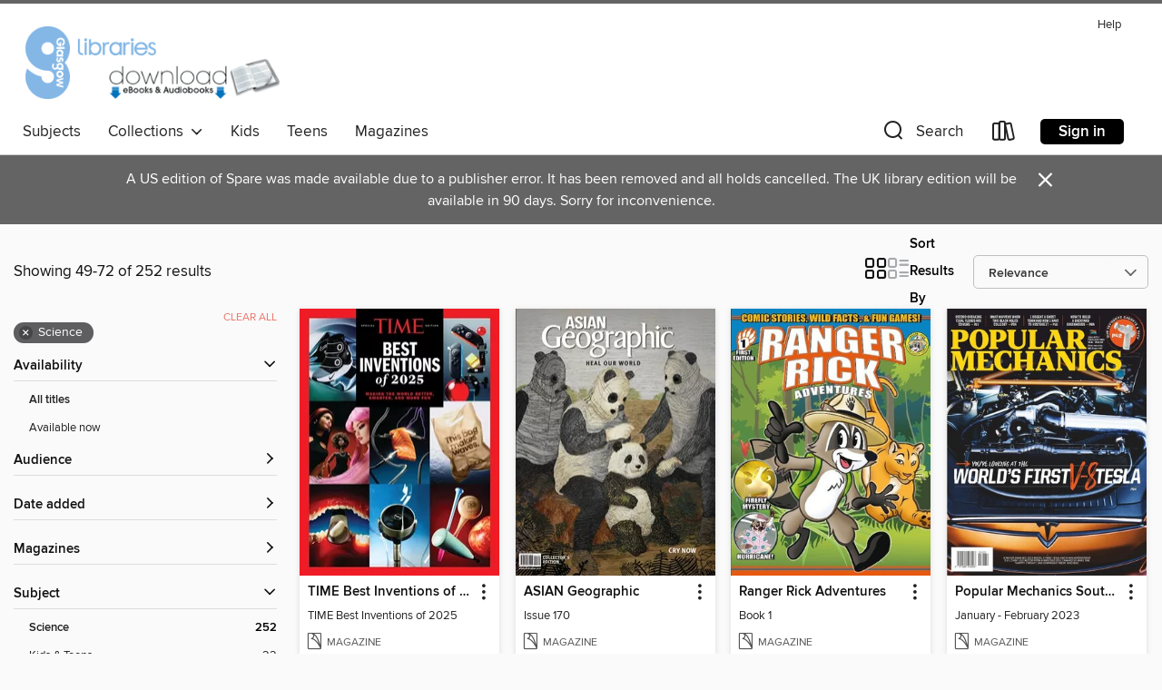

--- FILE ---
content_type: text/html; charset=utf-8
request_url: https://glasgow.overdrive.com/search?page=3&sortBy=relevance&subject=1178
body_size: 63767
content:
<!DOCTYPE html>
<html lang="en" dir="ltr" class="no-js">
    <head>
        
    
        
    

    <meta name="twitter:title" property="og:title" content="Glasgow Libraries"/>
    <meta name="twitter:description" property="og:description" content="See search results in the Glasgow Libraries digital collection."/>
    <meta name="twitter:image" property="og:image" content="https://thunder.cdn.overdrive.com/logos/crushed/3489.png?1"/>
    <meta property="og:url" content="/search?page=3&amp;sortBy=relevance&amp;subject=1178"/>
    <meta name="twitter:card" content="summary" />
    <meta property="og:site_name" content="Glasgow Libraries" />
    <meta name="twitter:site" content="@OverDriveLibs" />
    <meta property="og:locale" content="en" />
    <meta name="description" content="See search results in the Glasgow Libraries digital collection." />

        <meta http-equiv="X-UA-Compatible" content="IE=edge,chrome=1">
<meta name="viewport" content="width=device-width, initial-scale=1.0 user-scalable=1">





    
        
        
            
        

        <title>Science - Glasgow Libraries - OverDrive</title>
    


<link rel='shortcut icon' type='image/x-icon' href='https://lightning.od-cdn.com/static/img/favicon.bb86d660d3929b5c0c65389d6a8e8aba.ico' />


    
        <meta name="twitter:title" property="og:title" content="Glasgow Libraries"/>
        <meta name="twitter:description" property="og:description" content="Browse, borrow, and enjoy titles from the Glasgow Libraries digital collection."/>
        <meta name="twitter:image" property="og:image" content="https://thunder.cdn.overdrive.com/logos/crushed/3489.png?1"/>
        <meta property="og:url" content="/search?page=3&amp;sortBy=relevance&amp;subject=1178"/>
        <meta name="twitter:card" content="summary" />
        <meta property="og:site_name" content="Glasgow Libraries" />
        <meta name="twitter:site" content="@OverDriveLibs" />
        <meta property="og:locale" content="en" />
        
    
<!-- iOS smart app banner -->
    <meta name="apple-itunes-app" content="app-id=1076402606" />
    <!-- Google Play app banner -->
    <link rel="manifest" href="https://lightning.od-cdn.com/static/manifest.ed71e3d923d287cd1dce64ae0d3cc8b8.json">
    <meta name="google-play-app" content="app-id=com.overdrive.mobile.android.libby" />
    <!-- Windows Store app banner -->
    <meta name="msApplication-ID" content="2FA138F6.LibbybyOverDrive" />
    <meta name="msApplication-PackageFamilyName" content="2FA138F6.LibbybyOverDrive_daecb9042jmvt" />


        <link rel="stylesheet" type="text/css" href="https://lightning.od-cdn.com/static/vendor.bundle.min.5eabf64aeb625aca9acda7ccc8bb0256.css" onerror="cdnError(this)" />
        <link rel="stylesheet" type="text/css" href="https://lightning.od-cdn.com/static/app.bundle.min.0daacbc20b85e970d37a37fe3fc3b92b.css" onerror="cdnError(this)" />
        <link rel='shortcut icon' type='image/x-icon' href='https://lightning.od-cdn.com/static/img/favicon.bb86d660d3929b5c0c65389d6a8e8aba.ico' />

        
    <link rel="stylesheet" type="text/css" href="https://lightning.od-cdn.com/static/faceted-media.min.4cf2f9699e20c37ba2839a67bcf88d4d.css" />


        

<link rel="stylesheet" type="text/css" href="/assets/v3/css/45b2cd3100fbdebbdb6e3d5fa7e06ec7/colors.css?primary=%233770b5&primaryR=55&primaryG=112&primaryB=181&primaryFontColor=%23fff&secondary=%23656464&secondaryR=101&secondaryG=100&secondaryB=100&secondaryFontColor=%23fff&bannerIsSecondaryColor=false&defaultColor=%23222">

        <script>
    window.OverDrive = window.OverDrive || {};
    window.OverDrive.colors = {};
    window.OverDrive.colors.primary = "#3770b5";
    window.OverDrive.colors.secondary = "#656464";
    window.OverDrive.tenant = 100163;
    window.OverDrive.libraryName = "Glasgow Libraries";
    window.OverDrive.advantageKey = "";
    window.OverDrive.libraryKey = "glasgow";
    window.OverDrive.accountIds = [-1];
    window.OverDrive.parentAccountKey = "glasgow";
    window.OverDrive.allFeatures = "";
    window.OverDrive.libraryConfigurations = {"autocomplete":{"enabled":true},"content-holds":{"enabled":true},"getACard":{"enabled":false},"backToMainCollectionLink":{"enabled":true},"promoteLibby":{"enabled":true},"switchToLibby":{"enabled":true},"disableOdAppAccess":{"enabled":true},"bannerIsSecondaryColor":{"enabled":false},"lexileScores":{"enabled":true},"atosLevels":{"enabled":true},"gradeLevels":{"enabled":true},"interestLevels":{"enabled":true},"readingHistory":{"enabled":true},"reciprocalLending":{"enabled":true},"OzoneAuthentication":{"enabled":true},"Notifications":{"enabled":true},"kindleFooter":{"enabled":false},"kindleNav":{"enabled":false},"kindleLoanFormatLimit":{"enabled":false},"kindleSearchOffer":{"enabled":false},"kindleLoanOffer":{"enabled":false},"sampleOnlyMode":{},"luckyDayMenuLink":{"enabled":true},"disableWishlist":{"enabled":false},"simplifiedNavigationBar":{"enabled":false},"geo-idc":{"enabled":false},"libby-footer-promo":{"enabled":false}};
    window.OverDrive.mediaItems = {"6724435":{"reserveId":"8425d405-337b-48d5-a21b-acb4a0d5e565","subjects":[{"id":"1165","name":"Culture & Literature"},{"id":"1178","name":"Science"}],"bisacCodes":[],"bisac":[],"levels":[],"creators":[],"languages":[{"id":"en","name":"English"}],"isBundledChild":false,"ratings":{"maturityLevel":{"id":"generalcontent","name":"General content"},"naughtyScore":{"id":"GeneralContent","name":"General content"}},"constraints":{"isDisneyEulaRequired":false},"reviewCounts":{"premium":0,"publisherSupplier":0},"isAvailable":true,"isPreReleaseTitle":false,"estimatedReleaseDate":"2020-02-21T13:00:00Z","sample":{"href":"https://samples.overdrive.com/?crid=2ae8ea0b-7d47-4b06-a12b-9e00c5a84051&.epub-sample.overdrive.com"},"publisher":{"id":"515700","name":"People Inc."},"series":"LIFE 100 People Who Changed the World","description":"<p>Albert Einstein. Elvis Presley. Nelson Mandela. Barack Obama. Madame Curie. Through innovation, perseverance and enlightenment, they have shaped the world as we know it, far transcending their lifetimes. In this special edition, the editors of...","holdsCount":0,"isFastlane":false,"availabilityType":"always","isRecommendableToLibrary":true,"isOwned":true,"isHoldable":true,"isAdvantageFiltered":false,"visitorEligible":false,"juvenileEligible":false,"youngAdultEligible":false,"recentIssues":[{"covers":{"cover150Wide":{"href":"https://img2.od-cdn.com/ImageType-150/11052-1/{2AE8EA0B-7D47-4B06-A12B-9E00C5A84051}IMG150.JPG","height":200,"width":150,"primaryColor":{"hex":"#12373D","rgb":{"red":18,"green":55,"blue":61}}},"cover300Wide":{"href":"https://img2.od-cdn.com/ImageType-400/11052-1/{2AE8EA0B-7D47-4B06-A12B-9E00C5A84051}IMG400.JPG","height":400,"width":300,"primaryColor":{"hex":"#0B313A","rgb":{"red":11,"green":49,"blue":58}}},"cover510Wide":{"href":"https://img2.od-cdn.com/ImageType-100/11052-1/{2AE8EA0B-7D47-4B06-A12B-9E00C5A84051}IMG100.JPG","height":680,"width":510,"primaryColor":{"hex":"#08303A","rgb":{"red":8,"green":48,"blue":58}}}},"id":"6724435","edition":"LIFE 100 People Who Changed the World"}],"contentAccessLevels":0,"classifications":{},"type":{"id":"magazine","name":"Magazine"},"covers":{"cover150Wide":{"href":"https://img2.od-cdn.com/ImageType-150/11052-1/{2AE8EA0B-7D47-4B06-A12B-9E00C5A84051}IMG150.JPG","height":200,"width":150,"primaryColor":{"hex":"#12373D","rgb":{"red":18,"green":55,"blue":61}},"isPlaceholderImage":false},"cover300Wide":{"href":"https://img2.od-cdn.com/ImageType-400/11052-1/{2AE8EA0B-7D47-4B06-A12B-9E00C5A84051}IMG400.JPG","height":400,"width":300,"primaryColor":{"hex":"#0B313A","rgb":{"red":11,"green":49,"blue":58}},"isPlaceholderImage":false},"cover510Wide":{"href":"https://img2.od-cdn.com/ImageType-100/11052-1/{2AE8EA0B-7D47-4B06-A12B-9E00C5A84051}IMG100.JPG","height":680,"width":510,"primaryColor":{"hex":"#08303A","rgb":{"red":8,"green":48,"blue":58}},"isPlaceholderImage":false}},"id":"6724435","firstCreatorId":0,"title":"LIFE 100 People Who Changed the World","sortTitle":"LIFE 100 People Who Changed the World","frequency":{"id":"9","name":"One time"},"parentMagazineTitleId":"6724127","edition":"LIFE 100 People Who Changed the World","formats":[{"identifiers":[{"type":"PublisherCatalogNumber","value":"36371"}],"rights":[],"onSaleDateUtc":"2020-02-21T13:00:00+00:00","hasAudioSynchronizedText":false,"isBundleParent":false,"bundledContent":[],"sample":{"href":"https://samples.overdrive.com/?crid=2ae8ea0b-7d47-4b06-a12b-9e00c5a84051&.epub-sample.overdrive.com"},"fulfillmentType":"bifocal","id":"magazine-overdrive","name":"OverDrive Magazine"}],"publisherAccount":{"id":"43284","name":"OverDrive Magazines"}},"9526918":{"reserveId":"20f3da5e-a1b9-48e6-ae1d-4f1071b94b4b","subjects":[{"id":"1178","name":"Science"},{"id":"1179","name":"Tech & Gaming"}],"bisacCodes":[],"bisac":[],"levels":[],"creators":[],"languages":[{"id":"en","name":"English"}],"isBundledChild":false,"ratings":{"maturityLevel":{"id":"generalcontent","name":"General content"},"naughtyScore":{"id":"GeneralContent","name":"General content"}},"constraints":{"isDisneyEulaRequired":false},"reviewCounts":{"premium":0,"publisherSupplier":0},"isAvailable":true,"isPreReleaseTitle":false,"estimatedReleaseDate":"2020-10-19T02:00:00Z","sample":{"href":"https://samples.overdrive.com/?crid=f6812f71-21a7-4358-a0e1-03cde02ca3ba&.epub-sample.overdrive.com"},"publisher":{"id":"347509","name":"Highbury Media T/A Habari Media"},"series":"Popular Mechanics South Africa","description":"<p>The South African edition of Popular Mechanics was launched in 2002 and has fast become the acknowledged voice of science and technology in South Africa. Underpinning its rich sci-tech content is an ever-changing mix of articles covering...","holdsCount":0,"isFastlane":false,"availabilityType":"always","isRecommendableToLibrary":true,"isOwned":true,"isHoldable":true,"isAdvantageFiltered":false,"visitorEligible":false,"juvenileEligible":false,"youngAdultEligible":false,"recentIssues":[{"covers":{"cover150Wide":{"href":"https://img3.od-cdn.com/ImageType-150/11052-1/{F6812F71-21A7-4358-A0E1-03CDE02CA3BA}IMG150.JPG","height":200,"width":150,"primaryColor":{"hex":"#1C171D","rgb":{"red":28,"green":23,"blue":29}}},"cover300Wide":{"href":"https://img3.od-cdn.com/ImageType-400/11052-1/{F6812F71-21A7-4358-A0E1-03CDE02CA3BA}IMG400.JPG","height":400,"width":300,"primaryColor":{"hex":"#151016","rgb":{"red":21,"green":16,"blue":22}}},"cover510Wide":{"href":"https://img2.od-cdn.com/ImageType-100/11052-1/{F6812F71-21A7-4358-A0E1-03CDE02CA3BA}IMG100.JPG","height":680,"width":510,"primaryColor":{"hex":"#100B11","rgb":{"red":16,"green":11,"blue":17}}}},"id":"9526918","edition":"January - February 2023"},{"covers":{"cover150Wide":{"href":"https://img3.od-cdn.com/ImageType-150/11052-1/{EC5116CE-32A4-406C-9724-A3A6EC601A71}IMG150.JPG","height":200,"width":150,"primaryColor":{"hex":"#FBDA03","rgb":{"red":251,"green":218,"blue":3}}},"cover300Wide":{"href":"https://img1.od-cdn.com/ImageType-400/11052-1/{EC5116CE-32A4-406C-9724-A3A6EC601A71}IMG400.JPG","height":400,"width":300,"primaryColor":{"hex":"#F1DA1A","rgb":{"red":241,"green":218,"blue":26}}},"cover510Wide":{"href":"https://img2.od-cdn.com/ImageType-100/11052-1/{EC5116CE-32A4-406C-9724-A3A6EC601A71}IMG100.JPG","height":680,"width":510,"primaryColor":{"hex":"#EAD721","rgb":{"red":234,"green":215,"blue":33}}}},"id":"9304680","edition":"November - December 2022"},{"covers":{"cover150Wide":{"href":"https://img3.od-cdn.com/ImageType-150/11052-1/{7DB4795B-F610-43AA-95F2-FD4361EF16DE}IMG150.JPG","height":200,"width":150,"primaryColor":{"hex":"#000201","rgb":{"red":0,"green":2,"blue":1}}},"cover300Wide":{"href":"https://img3.od-cdn.com/ImageType-400/11052-1/{7DB4795B-F610-43AA-95F2-FD4361EF16DE}IMG400.JPG","height":400,"width":300,"primaryColor":{"hex":"#000105","rgb":{"red":0,"green":1,"blue":5}}},"cover510Wide":{"href":"https://img3.od-cdn.com/ImageType-100/11052-1/{7DB4795B-F610-43AA-95F2-FD4361EF16DE}IMG100.JPG","height":680,"width":510,"primaryColor":{"hex":"#000100","rgb":{"red":0,"green":1,"blue":0}}}},"id":"9188433","edition":"September - October 2022"},{"covers":{"cover150Wide":{"href":"https://img2.od-cdn.com/ImageType-150/11052-1/{970A11E9-E0A8-44D2-A8E7-D7B6FE0B03A8}IMG150.JPG","height":200,"width":150,"primaryColor":{"hex":"#0C0D05","rgb":{"red":12,"green":13,"blue":5}}},"cover300Wide":{"href":"https://img1.od-cdn.com/ImageType-400/11052-1/{970A11E9-E0A8-44D2-A8E7-D7B6FE0B03A8}IMG400.JPG","height":400,"width":300,"primaryColor":{"hex":"#1A1C19","rgb":{"red":26,"green":28,"blue":25}}},"cover510Wide":{"href":"https://img1.od-cdn.com/ImageType-100/11052-1/{970A11E9-E0A8-44D2-A8E7-D7B6FE0B03A8}IMG100.JPG","height":680,"width":510,"primaryColor":{"hex":"#010100","rgb":{"red":1,"green":1,"blue":0}}}},"id":"9068315","edition":"July - August 2022"},{"covers":{"cover150Wide":{"href":"https://img2.od-cdn.com/ImageType-150/11052-1/{A5DA06EE-584E-45AE-B6B6-321C50D49953}IMG150.JPG","height":200,"width":150,"primaryColor":{"hex":"#000706","rgb":{"red":0,"green":7,"blue":6}}},"cover300Wide":{"href":"https://img2.od-cdn.com/ImageType-400/11052-1/{A5DA06EE-584E-45AE-B6B6-321C50D49953}IMG400.JPG","height":400,"width":300,"primaryColor":{"hex":"#000700","rgb":{"red":0,"green":7,"blue":0}}},"cover510Wide":{"href":"https://img2.od-cdn.com/ImageType-100/11052-1/{A5DA06EE-584E-45AE-B6B6-321C50D49953}IMG100.JPG","height":680,"width":510,"primaryColor":{"hex":"#000200","rgb":{"red":0,"green":2,"blue":0}}}},"id":"8911777","edition":"May - June 2022"},{"covers":{"cover150Wide":{"href":"https://img1.od-cdn.com/ImageType-150/11052-1/{F6594071-E9A7-4E52-BADD-847FBF915A8A}IMG150.JPG","height":200,"width":150,"primaryColor":{"hex":"#0B1821","rgb":{"red":11,"green":24,"blue":33}}},"cover300Wide":{"href":"https://img2.od-cdn.com/ImageType-400/11052-1/{F6594071-E9A7-4E52-BADD-847FBF915A8A}IMG400.JPG","height":400,"width":300,"primaryColor":{"hex":"#0D1925","rgb":{"red":13,"green":25,"blue":37}}},"cover510Wide":{"href":"https://img2.od-cdn.com/ImageType-100/11052-1/{F6594071-E9A7-4E52-BADD-847FBF915A8A}IMG100.JPG","height":680,"width":510,"primaryColor":{"hex":"#0C1824","rgb":{"red":12,"green":24,"blue":36}}}},"id":"8793554","edition":"March - April 2022"},{"covers":{"cover150Wide":{"href":"https://img3.od-cdn.com/ImageType-150/11052-1/{7F5C132C-AB33-4971-B08D-B545A4A03696}IMG150.JPG","height":200,"width":150,"primaryColor":{"hex":"#000200","rgb":{"red":0,"green":2,"blue":0}}},"cover300Wide":{"href":"https://img2.od-cdn.com/ImageType-400/11052-1/{7F5C132C-AB33-4971-B08D-B545A4A03696}IMG400.JPG","height":400,"width":300,"primaryColor":{"hex":"#000004","rgb":{"red":0,"green":0,"blue":4}}},"cover510Wide":{"href":"https://img2.od-cdn.com/ImageType-100/11052-1/{7F5C132C-AB33-4971-B08D-B545A4A03696}IMG100.JPG","height":680,"width":510,"primaryColor":{"hex":"#000002","rgb":{"red":0,"green":0,"blue":2}}}},"id":"8281909","edition":"January - February 2022"},{"covers":{"cover150Wide":{"href":"https://img1.od-cdn.com/ImageType-150/11052-1/{69C70414-28D0-43AC-8BB7-2018E6517419}IMG150.JPG","height":200,"width":150,"primaryColor":{"hex":"#000000","rgb":{"red":0,"green":0,"blue":0}}},"cover300Wide":{"href":"https://img2.od-cdn.com/ImageType-400/11052-1/{69C70414-28D0-43AC-8BB7-2018E6517419}IMG400.JPG","height":400,"width":300,"primaryColor":{"hex":"#000000","rgb":{"red":0,"green":0,"blue":0}}},"cover510Wide":{"href":"https://img2.od-cdn.com/ImageType-100/11052-1/{69C70414-28D0-43AC-8BB7-2018E6517419}IMG100.JPG","height":680,"width":510,"primaryColor":{"hex":"#000000","rgb":{"red":0,"green":0,"blue":0}}}},"id":"7295954","edition":"November - December 2021"},{"covers":{"cover150Wide":{"href":"https://img2.od-cdn.com/ImageType-150/11052-1/{68F96CCB-AB39-4CEF-A0C1-BDD6E8AA1A1D}IMG150.JPG","height":200,"width":150,"primaryColor":{"hex":"#EE433B","rgb":{"red":238,"green":67,"blue":59}}},"cover300Wide":{"href":"https://img2.od-cdn.com/ImageType-400/11052-1/{68F96CCB-AB39-4CEF-A0C1-BDD6E8AA1A1D}IMG400.JPG","height":400,"width":300,"primaryColor":{"hex":"#E5493C","rgb":{"red":229,"green":73,"blue":60}}},"cover510Wide":{"href":"https://img1.od-cdn.com/ImageType-100/11052-1/{68F96CCB-AB39-4CEF-A0C1-BDD6E8AA1A1D}IMG100.JPG","height":680,"width":510,"primaryColor":{"hex":"#E9463F","rgb":{"red":233,"green":70,"blue":63}}}},"id":"6505729","edition":"September - October 2021"},{"covers":{"cover150Wide":{"href":"https://img2.od-cdn.com/ImageType-150/11052-1/{E8B27C87-D62C-4596-BADA-CF83FB35B76F}IMG150.JPG","height":200,"width":150,"primaryColor":{"hex":"#8F4715","rgb":{"red":143,"green":71,"blue":21}}},"cover300Wide":{"href":"https://img2.od-cdn.com/ImageType-400/11052-1/{E8B27C87-D62C-4596-BADA-CF83FB35B76F}IMG400.JPG","height":400,"width":300,"primaryColor":{"hex":"#893F10","rgb":{"red":137,"green":63,"blue":16}}},"cover510Wide":{"href":"https://img1.od-cdn.com/ImageType-100/11052-1/{E8B27C87-D62C-4596-BADA-CF83FB35B76F}IMG100.JPG","height":680,"width":510,"primaryColor":{"hex":"#833A11","rgb":{"red":131,"green":58,"blue":17}}}},"id":"6342645","edition":"July - August 2021"},{"covers":{"cover150Wide":{"href":"https://img2.od-cdn.com/ImageType-150/11052-1/{C40E277B-A3BB-4A0C-9C6D-FD218064454E}IMG150.JPG","height":200,"width":150,"primaryColor":{"hex":"#010000","rgb":{"red":1,"green":0,"blue":0}}},"cover300Wide":{"href":"https://img1.od-cdn.com/ImageType-400/11052-1/{C40E277B-A3BB-4A0C-9C6D-FD218064454E}IMG400.JPG","height":400,"width":300,"primaryColor":{"hex":"#030000","rgb":{"red":3,"green":0,"blue":0}}},"cover510Wide":{"href":"https://img3.od-cdn.com/ImageType-100/11052-1/{C40E277B-A3BB-4A0C-9C6D-FD218064454E}IMG100.JPG","height":680,"width":510,"primaryColor":{"hex":"#000000","rgb":{"red":0,"green":0,"blue":0}}}},"id":"6223035","edition":"May - June 2021"},{"covers":{"cover150Wide":{"href":"https://img1.od-cdn.com/ImageType-150/11052-1/{E69B0601-8554-4FD0-BA30-C3E181EDCA4C}IMG150.JPG","height":200,"width":150,"primaryColor":{"hex":"#C0A788","rgb":{"red":192,"green":167,"blue":136}}},"cover300Wide":{"href":"https://img3.od-cdn.com/ImageType-400/11052-1/{E69B0601-8554-4FD0-BA30-C3E181EDCA4C}IMG400.JPG","height":400,"width":300,"primaryColor":{"hex":"#B6A78A","rgb":{"red":182,"green":167,"blue":138}}},"cover510Wide":{"href":"https://img2.od-cdn.com/ImageType-100/11052-1/{E69B0601-8554-4FD0-BA30-C3E181EDCA4C}IMG100.JPG","height":680,"width":510,"primaryColor":{"hex":"#B3A88C","rgb":{"red":179,"green":168,"blue":140}}}},"id":"6079433","edition":"Mar 01 2021"}],"contentAccessLevels":0,"classifications":{},"type":{"id":"magazine","name":"Magazine"},"covers":{"cover150Wide":{"href":"https://img3.od-cdn.com/ImageType-150/11052-1/{F6812F71-21A7-4358-A0E1-03CDE02CA3BA}IMG150.JPG","height":200,"width":150,"primaryColor":{"hex":"#1C171D","rgb":{"red":28,"green":23,"blue":29}},"isPlaceholderImage":false},"cover300Wide":{"href":"https://img3.od-cdn.com/ImageType-400/11052-1/{F6812F71-21A7-4358-A0E1-03CDE02CA3BA}IMG400.JPG","height":400,"width":300,"primaryColor":{"hex":"#151016","rgb":{"red":21,"green":16,"blue":22}},"isPlaceholderImage":false},"cover510Wide":{"href":"https://img2.od-cdn.com/ImageType-100/11052-1/{F6812F71-21A7-4358-A0E1-03CDE02CA3BA}IMG100.JPG","height":680,"width":510,"primaryColor":{"hex":"#100B11","rgb":{"red":16,"green":11,"blue":17}},"isPlaceholderImage":false}},"id":"9526918","firstCreatorId":0,"title":"Popular Mechanics South Africa","sortTitle":"Popular Mechanics South Africa","frequency":{"id":"0","name":"Unknown"},"parentMagazineTitleId":"5855167","edition":"January - February 2023","formats":[{"identifiers":[{"type":"PublisherCatalogNumber","value":"7883"}],"rights":[],"onSaleDateUtc":"2020-10-19T02:00:00+00:00","hasAudioSynchronizedText":false,"isBundleParent":false,"bundledContent":[],"sample":{"href":"https://samples.overdrive.com/?crid=f6812f71-21a7-4358-a0e1-03cde02ca3ba&.epub-sample.overdrive.com"},"fulfillmentType":"bifocal","id":"magazine-overdrive","name":"OverDrive Magazine"}],"publisherAccount":{"id":"43284","name":"OverDrive Magazines"}},"9839762":{"reserveId":"c2733f6c-17c0-4768-b026-8f73586d50cb","subjects":[{"id":"1178","name":"Science"}],"bisacCodes":[],"bisac":[],"levels":[],"creators":[],"languages":[{"id":"de","name":"German"}],"isBundledChild":false,"ratings":{"maturityLevel":{"id":"generalcontent","name":"General content"},"naughtyScore":{"id":"GeneralContent","name":"General content"}},"constraints":{"isDisneyEulaRequired":false},"reviewCounts":{"premium":0,"publisherSupplier":0},"isAvailable":true,"isPreReleaseTitle":false,"estimatedReleaseDate":"2020-11-04T09:00:00Z","sample":{"href":"https://samples.overdrive.com/?crid=28e94141-3781-4e1f-8603-576f008e90aa&.epub-sample.overdrive.com"},"publisher":{"id":"255616","name":"DPV Deutscher Pressevertrieb"},"series":"GEO Wissen","description":"<p>&quot;Mit Sachverstand und Gesp&#252;r f&#252;r Aktualit&#228;t veranschaulicht GEO WISSEN in spannenden Text- und Fotoreportagen anspruchsvolle und komplexe gesellschaftlich relevante Wissenschaftsthemen, greift Debatten auf, macht...","holdsCount":0,"isFastlane":false,"availabilityType":"always","isRecommendableToLibrary":true,"isOwned":true,"isHoldable":true,"isAdvantageFiltered":false,"visitorEligible":false,"juvenileEligible":false,"youngAdultEligible":false,"recentIssues":[{"covers":{"cover150Wide":{"href":"https://img1.od-cdn.com/ImageType-150/11052-1/{28E94141-3781-4E1F-8603-576F008E90AA}IMG150.JPG","height":200,"width":150,"primaryColor":{"hex":"#8A2439","rgb":{"red":138,"green":36,"blue":57}}},"cover300Wide":{"href":"https://img2.od-cdn.com/ImageType-400/11052-1/{28E94141-3781-4E1F-8603-576F008E90AA}IMG400.JPG","height":400,"width":300,"primaryColor":{"hex":"#8E223A","rgb":{"red":142,"green":34,"blue":58}}},"cover510Wide":{"href":"https://img3.od-cdn.com/ImageType-100/11052-1/{28E94141-3781-4E1F-8603-576F008E90AA}IMG100.JPG","height":680,"width":510,"primaryColor":{"hex":"#8E223A","rgb":{"red":142,"green":34,"blue":58}}}},"id":"9839762","edition":"80/2023"},{"covers":{"cover150Wide":{"href":"https://img3.od-cdn.com/ImageType-150/11052-1/{B5451C82-D70B-4360-95E8-86F9EB18C3A5}IMG150.JPG","height":200,"width":150,"primaryColor":{"hex":"#96263E","rgb":{"red":150,"green":38,"blue":62}}},"cover300Wide":{"href":"https://img1.od-cdn.com/ImageType-400/11052-1/{B5451C82-D70B-4360-95E8-86F9EB18C3A5}IMG400.JPG","height":400,"width":300,"primaryColor":{"hex":"#90283F","rgb":{"red":144,"green":40,"blue":63}}},"cover510Wide":{"href":"https://img2.od-cdn.com/ImageType-100/11052-1/{B5451C82-D70B-4360-95E8-86F9EB18C3A5}IMG100.JPG","height":680,"width":510,"primaryColor":{"hex":"#90283F","rgb":{"red":144,"green":40,"blue":63}}}},"id":"9603100","edition":"79/2023"},{"covers":{"cover150Wide":{"href":"https://img3.od-cdn.com/ImageType-150/11052-1/{93108C27-6790-4583-A9A6-0BDCCDE59558}IMG150.JPG","height":200,"width":150,"primaryColor":{"hex":"#9D223E","rgb":{"red":157,"green":34,"blue":62}}},"cover300Wide":{"href":"https://img1.od-cdn.com/ImageType-400/11052-1/{93108C27-6790-4583-A9A6-0BDCCDE59558}IMG400.JPG","height":400,"width":300,"primaryColor":{"hex":"#90283F","rgb":{"red":144,"green":40,"blue":63}}},"cover510Wide":{"href":"https://img1.od-cdn.com/ImageType-100/11052-1/{93108C27-6790-4583-A9A6-0BDCCDE59558}IMG100.JPG","height":680,"width":510,"primaryColor":{"hex":"#90283F","rgb":{"red":144,"green":40,"blue":63}}}},"id":"9398614","edition":"#78/2022"},{"covers":{"cover150Wide":{"href":"https://img3.od-cdn.com/ImageType-150/11052-1/{D3AA0779-2D12-401E-92CA-48333822D7BC}IMG150.JPG","height":200,"width":150,"primaryColor":{"hex":"#8A1C39","rgb":{"red":138,"green":28,"blue":57}}},"cover300Wide":{"href":"https://img2.od-cdn.com/ImageType-400/11052-1/{D3AA0779-2D12-401E-92CA-48333822D7BC}IMG400.JPG","height":400,"width":300,"primaryColor":{"hex":"#8F1939","rgb":{"red":143,"green":25,"blue":57}}},"cover510Wide":{"href":"https://img2.od-cdn.com/ImageType-100/11052-1/{D3AA0779-2D12-401E-92CA-48333822D7BC}IMG100.JPG","height":680,"width":510,"primaryColor":{"hex":"#8F1939","rgb":{"red":143,"green":25,"blue":57}}}},"id":"9166722","edition":"#77/2022"},{"covers":{"cover150Wide":{"href":"https://img1.od-cdn.com/ImageType-150/11052-1/{37425B19-28E7-4B5D-BFF4-B0DC3995A8E6}IMG150.JPG","height":200,"width":150,"primaryColor":{"hex":"#94283F","rgb":{"red":148,"green":40,"blue":63}}},"cover300Wide":{"href":"https://img1.od-cdn.com/ImageType-400/11052-1/{37425B19-28E7-4B5D-BFF4-B0DC3995A8E6}IMG400.JPG","height":400,"width":300,"primaryColor":{"hex":"#8D2A3F","rgb":{"red":141,"green":42,"blue":63}}},"cover510Wide":{"href":"https://img2.od-cdn.com/ImageType-100/11052-1/{37425B19-28E7-4B5D-BFF4-B0DC3995A8E6}IMG100.JPG","height":680,"width":510,"primaryColor":{"hex":"#8E2B40","rgb":{"red":142,"green":43,"blue":64}}}},"id":"8992539","edition":"#76/2022"},{"covers":{"cover150Wide":{"href":"https://img1.od-cdn.com/ImageType-150/11052-1/{CA2B22BD-B3A1-4669-B560-F2377B0CC742}IMG150.JPG","height":200,"width":150,"primaryColor":{"hex":"#912A3F","rgb":{"red":145,"green":42,"blue":63}}},"cover300Wide":{"href":"https://img3.od-cdn.com/ImageType-400/11052-1/{CA2B22BD-B3A1-4669-B560-F2377B0CC742}IMG400.JPG","height":400,"width":300,"primaryColor":{"hex":"#8E2B40","rgb":{"red":142,"green":43,"blue":64}}},"cover510Wide":{"href":"https://img3.od-cdn.com/ImageType-100/11052-1/{CA2B22BD-B3A1-4669-B560-F2377B0CC742}IMG100.JPG","height":680,"width":510,"primaryColor":{"hex":"#8D2A3F","rgb":{"red":141,"green":42,"blue":63}}}},"id":"8772159","edition":"#75/2022"},{"covers":{"cover150Wide":{"href":"https://img2.od-cdn.com/ImageType-150/11052-1/{E68E549A-1FF1-42BF-8C68-6C8AC366400C}IMG150.JPG","height":200,"width":150,"primaryColor":{"hex":"#920F37","rgb":{"red":146,"green":15,"blue":55}}},"cover300Wide":{"href":"https://img2.od-cdn.com/ImageType-400/11052-1/{E68E549A-1FF1-42BF-8C68-6C8AC366400C}IMG400.JPG","height":400,"width":300,"primaryColor":{"hex":"#8B1337","rgb":{"red":139,"green":19,"blue":55}}},"cover510Wide":{"href":"https://img3.od-cdn.com/ImageType-100/11052-1/{E68E549A-1FF1-42BF-8C68-6C8AC366400C}IMG100.JPG","height":680,"width":510,"primaryColor":{"hex":"#8B1337","rgb":{"red":139,"green":19,"blue":55}}}},"id":"7793899","edition":"74/2021"},{"covers":{"cover150Wide":{"href":"https://img2.od-cdn.com/ImageType-150/11052-1/{2881237A-3AD2-490A-BB41-627723DF84F4}IMG150.JPG","height":200,"width":150,"primaryColor":{"hex":"#95283F","rgb":{"red":149,"green":40,"blue":63}}},"cover300Wide":{"href":"https://img3.od-cdn.com/ImageType-400/11052-1/{2881237A-3AD2-490A-BB41-627723DF84F4}IMG400.JPG","height":400,"width":300,"primaryColor":{"hex":"#8E2B40","rgb":{"red":142,"green":43,"blue":64}}},"cover510Wide":{"href":"https://img1.od-cdn.com/ImageType-100/11052-1/{2881237A-3AD2-490A-BB41-627723DF84F4}IMG100.JPG","height":680,"width":510,"primaryColor":{"hex":"#8D2A3F","rgb":{"red":141,"green":42,"blue":63}}}},"id":"6480343","edition":"73/2021"},{"covers":{"cover150Wide":{"href":"https://img2.od-cdn.com/ImageType-150/11052-1/{FB8938A8-70FA-42C4-B1D5-28C1DB74E25E}IMG150.JPG","height":200,"width":150,"primaryColor":{"hex":"#A50A36","rgb":{"red":165,"green":10,"blue":54}}},"cover300Wide":{"href":"https://img2.od-cdn.com/ImageType-400/11052-1/{FB8938A8-70FA-42C4-B1D5-28C1DB74E25E}IMG400.JPG","height":400,"width":300,"primaryColor":{"hex":"#A50A36","rgb":{"red":165,"green":10,"blue":54}}},"cover510Wide":{"href":"https://img3.od-cdn.com/ImageType-100/11052-1/{FB8938A8-70FA-42C4-B1D5-28C1DB74E25E}IMG100.JPG","height":680,"width":510,"primaryColor":{"hex":"#A40933","rgb":{"red":164,"green":9,"blue":51}}}},"id":"6275790","edition":"72/2021"},{"covers":{"cover150Wide":{"href":"https://img3.od-cdn.com/ImageType-150/11052-1/{73A0C0C9-91DF-4460-B389-60730BF89C4C}IMG150.JPG","height":200,"width":150,"primaryColor":{"hex":"#94283F","rgb":{"red":148,"green":40,"blue":63}}},"cover300Wide":{"href":"https://img3.od-cdn.com/ImageType-400/11052-1/{73A0C0C9-91DF-4460-B389-60730BF89C4C}IMG400.JPG","height":400,"width":300,"primaryColor":{"hex":"#8E2B40","rgb":{"red":142,"green":43,"blue":64}}},"cover510Wide":{"href":"https://img1.od-cdn.com/ImageType-100/11052-1/{73A0C0C9-91DF-4460-B389-60730BF89C4C}IMG100.JPG","height":680,"width":510,"primaryColor":{"hex":"#8E2B40","rgb":{"red":142,"green":43,"blue":64}}}},"id":"6059033","edition":"71/2021"},{"covers":{"cover150Wide":{"href":"https://img1.od-cdn.com/ImageType-150/11052-1/{85B3F3BD-0DF8-465D-9EC2-48DC5CAE879C}IMG150.JPG","height":200,"width":150,"primaryColor":{"hex":"#95283F","rgb":{"red":149,"green":40,"blue":63}}},"cover300Wide":{"href":"https://img2.od-cdn.com/ImageType-400/11052-1/{85B3F3BD-0DF8-465D-9EC2-48DC5CAE879C}IMG400.JPG","height":400,"width":300,"primaryColor":{"hex":"#8E2B40","rgb":{"red":142,"green":43,"blue":64}}},"cover510Wide":{"href":"https://img1.od-cdn.com/ImageType-100/11052-1/{85B3F3BD-0DF8-465D-9EC2-48DC5CAE879C}IMG100.JPG","height":680,"width":510,"primaryColor":{"hex":"#8D2A3F","rgb":{"red":141,"green":42,"blue":63}}}},"id":"5892499","edition":"70/2020"},{"covers":{"cover150Wide":{"href":"https://img3.od-cdn.com/ImageType-150/11052-1/{9B37D020-99E9-4A46-BBE3-2D0E87BA693B}IMG150.JPG","height":200,"width":150,"primaryColor":{"hex":"#8D2C3F","rgb":{"red":141,"green":44,"blue":63}}},"cover300Wide":{"href":"https://img2.od-cdn.com/ImageType-400/11052-1/{9B37D020-99E9-4A46-BBE3-2D0E87BA693B}IMG400.JPG","height":400,"width":300,"primaryColor":{"hex":"#8E2B40","rgb":{"red":142,"green":43,"blue":64}}},"cover510Wide":{"href":"https://img3.od-cdn.com/ImageType-100/11052-1/{9B37D020-99E9-4A46-BBE3-2D0E87BA693B}IMG100.JPG","height":680,"width":510,"primaryColor":{"hex":"#8D2A3F","rgb":{"red":141,"green":42,"blue":63}}}},"id":"5936422","edition":"69/2020"}],"contentAccessLevels":0,"classifications":{},"type":{"id":"magazine","name":"Magazine"},"covers":{"cover150Wide":{"href":"https://img1.od-cdn.com/ImageType-150/11052-1/{28E94141-3781-4E1F-8603-576F008E90AA}IMG150.JPG","height":200,"width":150,"primaryColor":{"hex":"#8A2439","rgb":{"red":138,"green":36,"blue":57}},"isPlaceholderImage":false},"cover300Wide":{"href":"https://img2.od-cdn.com/ImageType-400/11052-1/{28E94141-3781-4E1F-8603-576F008E90AA}IMG400.JPG","height":400,"width":300,"primaryColor":{"hex":"#8E223A","rgb":{"red":142,"green":34,"blue":58}},"isPlaceholderImage":false},"cover510Wide":{"href":"https://img3.od-cdn.com/ImageType-100/11052-1/{28E94141-3781-4E1F-8603-576F008E90AA}IMG100.JPG","height":680,"width":510,"primaryColor":{"hex":"#8E223A","rgb":{"red":142,"green":34,"blue":58}},"isPlaceholderImage":false}},"id":"9839762","firstCreatorId":0,"title":"GEO Wissen","sortTitle":"GEO Wissen","frequency":{"id":"0","name":"Unknown"},"parentMagazineTitleId":"5856401","edition":"80/2023","formats":[{"identifiers":[{"type":"PublisherCatalogNumber","value":"32679"}],"rights":[],"onSaleDateUtc":"2020-11-04T09:00:00+00:00","hasAudioSynchronizedText":false,"isBundleParent":false,"bundledContent":[],"sample":{"href":"https://samples.overdrive.com/?crid=28e94141-3781-4e1f-8603-576f008e90aa&.epub-sample.overdrive.com"},"fulfillmentType":"bifocal","id":"magazine-overdrive","name":"OverDrive Magazine"}],"publisherAccount":{"id":"43284","name":"OverDrive Magazines"}},"10280443":{"reserveId":"b0fa4278-44c6-45fe-bcf0-ef7335c30713","subjects":[{"id":"1172","name":"Kids & Teens"},{"id":"1178","name":"Science"}],"bisacCodes":[],"bisac":[],"levels":[],"creators":[],"languages":[{"id":"en","name":"English"}],"isBundledChild":false,"ratings":{"maturityLevel":{"id":"juvenile","name":"Juvenile"},"naughtyScore":{"id":"Juvenile","name":"Juvenile"}},"constraints":{"isDisneyEulaRequired":false},"reviewCounts":{"premium":0,"publisherSupplier":0},"isAvailable":true,"isPreReleaseTitle":false,"estimatedReleaseDate":"2023-11-12T00:00:00Z","sample":{"href":"https://samples.overdrive.com/?crid=c4cc0aef-bc34-4307-b2ed-8310859f3a70&.epub-sample.overdrive.com"},"publisher":{"id":"390991","name":"National Wildlife Federation"},"series":"Ranger Rick Adventures ","description":"<p>Special editions for readers ages 7-12 and up - each book is a best-of collection of features from the award-winning Ranger Rick magazine, from comic adventures to a wide range of activities - to enable learning thru play.","holdsCount":0,"isFastlane":false,"availabilityType":"always","isRecommendableToLibrary":true,"isOwned":true,"isHoldable":true,"isAdvantageFiltered":false,"visitorEligible":false,"juvenileEligible":true,"youngAdultEligible":true,"recentIssues":[{"covers":{"cover150Wide":{"href":"https://img2.od-cdn.com/ImageType-150/11052-1/{946522DD-1601-4FB8-816E-C757884ABA94}IMG150.JPG","height":200,"width":150,"primaryColor":{"hex":"#187BBF","rgb":{"red":24,"green":123,"blue":191}}},"cover300Wide":{"href":"https://img3.od-cdn.com/ImageType-400/11052-1/{946522DD-1601-4FB8-816E-C757884ABA94}IMG400.JPG","height":400,"width":300,"primaryColor":{"hex":"#1077BC","rgb":{"red":16,"green":119,"blue":188}}},"cover510Wide":{"href":"https://img2.od-cdn.com/ImageType-100/11052-1/{946522DD-1601-4FB8-816E-C757884ABA94}IMG100.JPG","height":680,"width":510,"primaryColor":{"hex":"#1274BB","rgb":{"red":18,"green":116,"blue":187}}}},"id":"10276799","edition":"Book 12"},{"covers":{"cover150Wide":{"href":"https://img1.od-cdn.com/ImageType-150/11052-1/{149D059F-4A96-4378-8C52-7F9E61846218}IMG150.JPG","height":200,"width":150,"primaryColor":{"hex":"#02551F","rgb":{"red":2,"green":85,"blue":31}}},"cover300Wide":{"href":"https://img3.od-cdn.com/ImageType-400/11052-1/{149D059F-4A96-4378-8C52-7F9E61846218}IMG400.JPG","height":400,"width":300,"primaryColor":{"hex":"#005822","rgb":{"red":0,"green":88,"blue":34}}},"cover510Wide":{"href":"https://img3.od-cdn.com/ImageType-100/11052-1/{149D059F-4A96-4378-8C52-7F9E61846218}IMG100.JPG","height":680,"width":510,"primaryColor":{"hex":"#005720","rgb":{"red":0,"green":87,"blue":32}}}},"id":"10280416","edition":"Book 10"},{"covers":{"cover150Wide":{"href":"https://img3.od-cdn.com/ImageType-150/11052-1/{00657326-60CA-419F-8CE7-C68DFBBAD52F}IMG150.JPG","height":200,"width":150,"primaryColor":{"hex":"#1BA277","rgb":{"red":27,"green":162,"blue":119}}},"cover300Wide":{"href":"https://img1.od-cdn.com/ImageType-400/11052-1/{00657326-60CA-419F-8CE7-C68DFBBAD52F}IMG400.JPG","height":400,"width":300,"primaryColor":{"hex":"#4BCBD4","rgb":{"red":75,"green":203,"blue":212}}},"cover510Wide":{"href":"https://img1.od-cdn.com/ImageType-100/11052-1/{00657326-60CA-419F-8CE7-C68DFBBAD52F}IMG100.JPG","height":680,"width":510,"primaryColor":{"hex":"#48C7F0","rgb":{"red":72,"green":199,"blue":240}}}},"id":"10280421","edition":"Book 4"},{"covers":{"cover150Wide":{"href":"https://img1.od-cdn.com/ImageType-150/11052-1/{9784852F-B75E-41AB-B479-5D9F76E43B64}IMG150.JPG","height":200,"width":150,"primaryColor":{"hex":"#DD4D45","rgb":{"red":221,"green":77,"blue":69}}},"cover300Wide":{"href":"https://img2.od-cdn.com/ImageType-400/11052-1/{9784852F-B75E-41AB-B479-5D9F76E43B64}IMG400.JPG","height":400,"width":300,"primaryColor":{"hex":"#DE4B51","rgb":{"red":222,"green":75,"blue":81}}},"cover510Wide":{"href":"https://img1.od-cdn.com/ImageType-100/11052-1/{9784852F-B75E-41AB-B479-5D9F76E43B64}IMG100.JPG","height":680,"width":510,"primaryColor":{"hex":"#C9544D","rgb":{"red":201,"green":84,"blue":77}}}},"id":"10280424","edition":"Book 2"},{"covers":{"cover150Wide":{"href":"https://img1.od-cdn.com/ImageType-150/11052-1/{5232411E-376F-403A-BB68-C9E57BC52E2B}IMG150.JPG","height":200,"width":150,"primaryColor":{"hex":"#00A87D","rgb":{"red":0,"green":168,"blue":125}}},"cover300Wide":{"href":"https://img1.od-cdn.com/ImageType-400/11052-1/{5232411E-376F-403A-BB68-C9E57BC52E2B}IMG400.JPG","height":400,"width":300,"primaryColor":{"hex":"#00AF81","rgb":{"red":0,"green":175,"blue":129}}},"cover510Wide":{"href":"https://img2.od-cdn.com/ImageType-100/11052-1/{5232411E-376F-403A-BB68-C9E57BC52E2B}IMG100.JPG","height":680,"width":510,"primaryColor":{"hex":"#00AF83","rgb":{"red":0,"green":175,"blue":131}}}},"id":"10280425","edition":"Book 3"},{"covers":{"cover150Wide":{"href":"https://img2.od-cdn.com/ImageType-150/11052-1/{2B65BFF1-9569-46DC-AC45-5A205DE6DF06}IMG150.JPG","height":200,"width":150,"primaryColor":{"hex":"#5B0006","rgb":{"red":91,"green":0,"blue":6}}},"cover300Wide":{"href":"https://img1.od-cdn.com/ImageType-400/11052-1/{2B65BFF1-9569-46DC-AC45-5A205DE6DF06}IMG400.JPG","height":400,"width":300,"primaryColor":{"hex":"#5A0000","rgb":{"red":90,"green":0,"blue":0}}},"cover510Wide":{"href":"https://img2.od-cdn.com/ImageType-100/11052-1/{2B65BFF1-9569-46DC-AC45-5A205DE6DF06}IMG100.JPG","height":680,"width":510,"primaryColor":{"hex":"#5A0000","rgb":{"red":90,"green":0,"blue":0}}}},"id":"10280428","edition":"Book 8"},{"covers":{"cover150Wide":{"href":"https://img3.od-cdn.com/ImageType-150/11052-1/{F2A52FC5-95B1-46B5-937F-F6F1874CFE52}IMG150.JPG","height":200,"width":150,"primaryColor":{"hex":"#4EBA57","rgb":{"red":78,"green":186,"blue":87}}},"cover300Wide":{"href":"https://img2.od-cdn.com/ImageType-400/11052-1/{F2A52FC5-95B1-46B5-937F-F6F1874CFE52}IMG400.JPG","height":400,"width":300,"primaryColor":{"hex":"#4DBE54","rgb":{"red":77,"green":190,"blue":84}}},"cover510Wide":{"href":"https://img3.od-cdn.com/ImageType-100/11052-1/{F2A52FC5-95B1-46B5-937F-F6F1874CFE52}IMG100.JPG","height":680,"width":510,"primaryColor":{"hex":"#51BC52","rgb":{"red":81,"green":188,"blue":82}}}},"id":"10280435","edition":"Book 7"},{"covers":{"cover150Wide":{"href":"https://img2.od-cdn.com/ImageType-150/11052-1/{AC66E89C-C71A-4C45-BA36-12539BDCFB3C}IMG150.JPG","height":200,"width":150,"primaryColor":{"hex":"#AD0001","rgb":{"red":173,"green":0,"blue":1}}},"cover300Wide":{"href":"https://img1.od-cdn.com/ImageType-400/11052-1/{AC66E89C-C71A-4C45-BA36-12539BDCFB3C}IMG400.JPG","height":400,"width":300,"primaryColor":{"hex":"#B40002","rgb":{"red":180,"green":0,"blue":2}}},"cover510Wide":{"href":"https://img2.od-cdn.com/ImageType-100/11052-1/{AC66E89C-C71A-4C45-BA36-12539BDCFB3C}IMG100.JPG","height":680,"width":510,"primaryColor":{"hex":"#AD0101","rgb":{"red":173,"green":1,"blue":1}}}},"id":"10280436","edition":"Book 5"},{"covers":{"cover150Wide":{"href":"https://img2.od-cdn.com/ImageType-150/11052-1/{EE4134D7-E0A0-45A0-B32A-912C59F1FE64}IMG150.JPG","height":200,"width":150,"primaryColor":{"hex":"#0098EB","rgb":{"red":0,"green":152,"blue":235}}},"cover300Wide":{"href":"https://img2.od-cdn.com/ImageType-400/11052-1/{EE4134D7-E0A0-45A0-B32A-912C59F1FE64}IMG400.JPG","height":400,"width":300,"primaryColor":{"hex":"#0098EE","rgb":{"red":0,"green":152,"blue":238}}},"cover510Wide":{"href":"https://img3.od-cdn.com/ImageType-100/11052-1/{EE4134D7-E0A0-45A0-B32A-912C59F1FE64}IMG100.JPG","height":680,"width":510,"primaryColor":{"hex":"#0296EE","rgb":{"red":2,"green":150,"blue":238}}}},"id":"10280440","edition":"Book 9"},{"covers":{"cover150Wide":{"href":"https://img2.od-cdn.com/ImageType-150/11052-1/{99141F66-0797-41F9-A2F3-22BD5CBF9C27}IMG150.JPG","height":200,"width":150,"primaryColor":{"hex":"#6C61AF","rgb":{"red":108,"green":97,"blue":175}}},"cover300Wide":{"href":"https://img3.od-cdn.com/ImageType-400/11052-1/{99141F66-0797-41F9-A2F3-22BD5CBF9C27}IMG400.JPG","height":400,"width":300,"primaryColor":{"hex":"#6D61A9","rgb":{"red":109,"green":97,"blue":169}}},"cover510Wide":{"href":"https://img2.od-cdn.com/ImageType-100/11052-1/{99141F66-0797-41F9-A2F3-22BD5CBF9C27}IMG100.JPG","height":680,"width":510,"primaryColor":{"hex":"#6E62AA","rgb":{"red":110,"green":98,"blue":170}}}},"id":"10280442","edition":"Book 11"},{"covers":{"cover150Wide":{"href":"https://img1.od-cdn.com/ImageType-150/11052-1/{C4CC0AEF-BC34-4307-B2ED-8310859F3A70}IMG150.JPG","height":200,"width":150,"primaryColor":{"hex":"#0F89CA","rgb":{"red":15,"green":137,"blue":202}}},"cover300Wide":{"href":"https://img2.od-cdn.com/ImageType-400/11052-1/{C4CC0AEF-BC34-4307-B2ED-8310859F3A70}IMG400.JPG","height":400,"width":300,"primaryColor":{"hex":"#2088AF","rgb":{"red":32,"green":136,"blue":175}}},"cover510Wide":{"href":"https://img3.od-cdn.com/ImageType-100/11052-1/{C4CC0AEF-BC34-4307-B2ED-8310859F3A70}IMG100.JPG","height":680,"width":510,"primaryColor":{"hex":"#317A9A","rgb":{"red":49,"green":122,"blue":154}}}},"id":"10280443","edition":"Book 1"},{"covers":{"cover150Wide":{"href":"https://img3.od-cdn.com/ImageType-150/11052-1/{2B783439-B4FE-4DA6-87D6-9E3D0F174606}IMG150.JPG","height":200,"width":150,"primaryColor":{"hex":"#0098EF","rgb":{"red":0,"green":152,"blue":239}}},"cover300Wide":{"href":"https://img2.od-cdn.com/ImageType-400/11052-1/{2B783439-B4FE-4DA6-87D6-9E3D0F174606}IMG400.JPG","height":400,"width":300,"primaryColor":{"hex":"#0097F0","rgb":{"red":0,"green":151,"blue":240}}},"cover510Wide":{"href":"https://img3.od-cdn.com/ImageType-100/11052-1/{2B783439-B4FE-4DA6-87D6-9E3D0F174606}IMG100.JPG","height":680,"width":510,"primaryColor":{"hex":"#0296EC","rgb":{"red":2,"green":150,"blue":236}}}},"id":"10280445","edition":"Book 6"}],"contentAccessLevels":3,"classifications":{},"type":{"id":"magazine","name":"Magazine"},"covers":{"cover150Wide":{"href":"https://img1.od-cdn.com/ImageType-150/11052-1/{C4CC0AEF-BC34-4307-B2ED-8310859F3A70}IMG150.JPG","height":200,"width":150,"primaryColor":{"hex":"#0F89CA","rgb":{"red":15,"green":137,"blue":202}},"isPlaceholderImage":false},"cover300Wide":{"href":"https://img2.od-cdn.com/ImageType-400/11052-1/{C4CC0AEF-BC34-4307-B2ED-8310859F3A70}IMG400.JPG","height":400,"width":300,"primaryColor":{"hex":"#2088AF","rgb":{"red":32,"green":136,"blue":175}},"isPlaceholderImage":false},"cover510Wide":{"href":"https://img3.od-cdn.com/ImageType-100/11052-1/{C4CC0AEF-BC34-4307-B2ED-8310859F3A70}IMG100.JPG","height":680,"width":510,"primaryColor":{"hex":"#317A9A","rgb":{"red":49,"green":122,"blue":154}},"isPlaceholderImage":false}},"id":"10280443","firstCreatorId":0,"title":"Ranger Rick Adventures ","sortTitle":"Ranger Rick Adventures ","frequency":{"id":"0","name":"Unknown"},"parentMagazineTitleId":"10276798","edition":"Book 1","formats":[{"identifiers":[{"type":"PublisherCatalogNumber","value":"42444"}],"rights":[],"onSaleDateUtc":"2023-11-12T00:00:00+00:00","hasAudioSynchronizedText":false,"isBundleParent":false,"bundledContent":[],"sample":{"href":"https://samples.overdrive.com/?crid=c4cc0aef-bc34-4307-b2ed-8310859f3a70&.epub-sample.overdrive.com"},"fulfillmentType":"bifocal","id":"magazine-overdrive","name":"OverDrive Magazine"}],"publisherAccount":{"id":"43284","name":"OverDrive Magazines"}},"10295062":{"reserveId":"0a0efa90-bc79-4de4-b493-a05bc0dfe8ed","subjects":[{"id":"1172","name":"Kids & Teens"},{"id":"1178","name":"Science"}],"bisacCodes":[],"bisac":[],"levels":[],"creators":[],"languages":[{"id":"en","name":"English"}],"isBundledChild":false,"ratings":{"maturityLevel":{"id":"juvenile","name":"Juvenile"},"naughtyScore":{"id":"Juvenile","name":"Juvenile"}},"constraints":{"isDisneyEulaRequired":false},"reviewCounts":{"premium":0,"publisherSupplier":0},"isAvailable":true,"isPreReleaseTitle":false,"estimatedReleaseDate":"2023-11-20T00:00:00Z","sample":{"href":"https://samples.overdrive.com/?crid=56647d39-b924-4b6b-9aee-e9c082ca47ee&.epub-sample.overdrive.com"},"publisher":{"id":"390991","name":"National Wildlife Federation"},"series":"Ranger Rick Zootles","description":"<p>Each magazine for prescoolers ages 4 and up, addresses the whys and the hows of a wild creatures&#39; mysterious world with stories, pictures, games and cartoons.","holdsCount":0,"isFastlane":false,"availabilityType":"always","isRecommendableToLibrary":true,"isOwned":true,"isHoldable":true,"isAdvantageFiltered":false,"visitorEligible":false,"juvenileEligible":true,"youngAdultEligible":true,"recentIssues":[{"covers":{"cover150Wide":{"href":"https://img2.od-cdn.com/ImageType-150/11052-1/{763760B3-C193-434D-9AC6-55D1E7B88ECF}IMG150.JPG","height":200,"width":150,"primaryColor":{"hex":"#F3A020","rgb":{"red":243,"green":160,"blue":32}}},"cover300Wide":{"href":"https://img3.od-cdn.com/ImageType-400/11052-1/{763760B3-C193-434D-9AC6-55D1E7B88ECF}IMG400.JPG","height":400,"width":300,"primaryColor":{"hex":"#F3A026","rgb":{"red":243,"green":160,"blue":38}}},"cover510Wide":{"href":"https://img2.od-cdn.com/ImageType-100/11052-1/{763760B3-C193-434D-9AC6-55D1E7B88ECF}IMG100.JPG","height":680,"width":510,"primaryColor":{"hex":"#F59F24","rgb":{"red":245,"green":159,"blue":36}}}},"id":"10290713","edition":"Ants/4"},{"covers":{"cover150Wide":{"href":"https://img1.od-cdn.com/ImageType-150/11052-1/{56647D39-B924-4B6B-9AEE-E9C082CA47EE}IMG150.JPG","height":200,"width":150,"primaryColor":{"hex":"#BCD000","rgb":{"red":188,"green":208,"blue":0}}},"cover300Wide":{"href":"https://img2.od-cdn.com/ImageType-400/11052-1/{56647D39-B924-4B6B-9AEE-E9C082CA47EE}IMG400.JPG","height":400,"width":300,"primaryColor":{"hex":"#BBCE00","rgb":{"red":187,"green":206,"blue":0}}},"cover510Wide":{"href":"https://img3.od-cdn.com/ImageType-100/11052-1/{56647D39-B924-4B6B-9AEE-E9C082CA47EE}IMG100.JPG","height":680,"width":510,"primaryColor":{"hex":"#BBCE03","rgb":{"red":187,"green":206,"blue":3}}}},"id":"10295062","edition":"Whales/1"},{"covers":{"cover150Wide":{"href":"https://img2.od-cdn.com/ImageType-150/11052-1/{877E2F17-82CC-402E-BA7F-511D3C360FB7}IMG150.JPG","height":200,"width":150,"primaryColor":{"hex":"#008CCC","rgb":{"red":0,"green":140,"blue":204}}},"cover300Wide":{"href":"https://img3.od-cdn.com/ImageType-400/11052-1/{877E2F17-82CC-402E-BA7F-511D3C360FB7}IMG400.JPG","height":400,"width":300,"primaryColor":{"hex":"#0488D0","rgb":{"red":4,"green":136,"blue":208}}},"cover510Wide":{"href":"https://img3.od-cdn.com/ImageType-100/11052-1/{877E2F17-82CC-402E-BA7F-511D3C360FB7}IMG100.JPG","height":680,"width":510,"primaryColor":{"hex":"#008BD0","rgb":{"red":0,"green":139,"blue":208}}}},"id":"10295063","edition":"Pandas/8"},{"covers":{"cover150Wide":{"href":"https://img1.od-cdn.com/ImageType-150/11052-1/{B91DDDF1-B92A-4CDF-8FEF-BBC746F4174E}IMG150.JPG","height":200,"width":150,"primaryColor":{"hex":"#B64D3A","rgb":{"red":182,"green":77,"blue":58}}},"cover300Wide":{"href":"https://img3.od-cdn.com/ImageType-400/11052-1/{B91DDDF1-B92A-4CDF-8FEF-BBC746F4174E}IMG400.JPG","height":400,"width":300,"primaryColor":{"hex":"#D93F27","rgb":{"red":217,"green":63,"blue":39}}},"cover510Wide":{"href":"https://img1.od-cdn.com/ImageType-100/11052-1/{B91DDDF1-B92A-4CDF-8FEF-BBC746F4174E}IMG100.JPG","height":680,"width":510,"primaryColor":{"hex":"#DF3A24","rgb":{"red":223,"green":58,"blue":36}}}},"id":"10295066","edition":"Penguins/11"},{"covers":{"cover150Wide":{"href":"https://img3.od-cdn.com/ImageType-150/11052-1/{3E4544D3-D9E1-405D-9BAD-2FFE7F2CDD23}IMG150.JPG","height":200,"width":150,"primaryColor":{"hex":"#C6D400","rgb":{"red":198,"green":212,"blue":0}}},"cover300Wide":{"href":"https://img3.od-cdn.com/ImageType-400/11052-1/{3E4544D3-D9E1-405D-9BAD-2FFE7F2CDD23}IMG400.JPG","height":400,"width":300,"primaryColor":{"hex":"#CAD300","rgb":{"red":202,"green":211,"blue":0}}},"cover510Wide":{"href":"https://img2.od-cdn.com/ImageType-100/11052-1/{3E4544D3-D9E1-405D-9BAD-2FFE7F2CDD23}IMG100.JPG","height":680,"width":510,"primaryColor":{"hex":"#CCCF02","rgb":{"red":204,"green":207,"blue":2}}}},"id":"10295067","edition":"Animal Babies/9"},{"covers":{"cover150Wide":{"href":"https://img3.od-cdn.com/ImageType-150/11052-1/{8DBF33C4-4854-449A-863D-1DBA2BC22632}IMG150.JPG","height":200,"width":150,"primaryColor":{"hex":"#007EBB","rgb":{"red":0,"green":126,"blue":187}}},"cover300Wide":{"href":"https://img3.od-cdn.com/ImageType-400/11052-1/{8DBF33C4-4854-449A-863D-1DBA2BC22632}IMG400.JPG","height":400,"width":300,"primaryColor":{"hex":"#007DC2","rgb":{"red":0,"green":125,"blue":194}}},"cover510Wide":{"href":"https://img1.od-cdn.com/ImageType-100/11052-1/{8DBF33C4-4854-449A-863D-1DBA2BC22632}IMG100.JPG","height":680,"width":510,"primaryColor":{"hex":"#027BC4","rgb":{"red":2,"green":123,"blue":196}}}},"id":"10295070","edition":"Seals/5"},{"covers":{"cover150Wide":{"href":"https://img3.od-cdn.com/ImageType-150/11052-1/{D015E026-A4D2-4F1E-9DB4-5C1CE5D21F1B}IMG150.JPG","height":200,"width":150,"primaryColor":{"hex":"#C8D400","rgb":{"red":200,"green":212,"blue":0}}},"cover300Wide":{"href":"https://img1.od-cdn.com/ImageType-400/11052-1/{D015E026-A4D2-4F1E-9DB4-5C1CE5D21F1B}IMG400.JPG","height":400,"width":300,"primaryColor":{"hex":"#CBD000","rgb":{"red":203,"green":208,"blue":0}}},"cover510Wide":{"href":"https://img1.od-cdn.com/ImageType-100/11052-1/{D015E026-A4D2-4F1E-9DB4-5C1CE5D21F1B}IMG100.JPG","height":680,"width":510,"primaryColor":{"hex":"#C8D202","rgb":{"red":200,"green":210,"blue":2}}}},"id":"10295072","edition":"Giraffes/6"},{"covers":{"cover150Wide":{"href":"https://img1.od-cdn.com/ImageType-150/11052-1/{43B32218-BD14-4C01-BF59-2571A48123E0}IMG150.JPG","height":200,"width":150,"primaryColor":{"hex":"#5D6EA6","rgb":{"red":93,"green":110,"blue":166}}},"cover300Wide":{"href":"https://img1.od-cdn.com/ImageType-400/11052-1/{43B32218-BD14-4C01-BF59-2571A48123E0}IMG400.JPG","height":400,"width":300,"primaryColor":{"hex":"#616CAE","rgb":{"red":97,"green":108,"blue":174}}},"cover510Wide":{"href":"https://img1.od-cdn.com/ImageType-100/11052-1/{43B32218-BD14-4C01-BF59-2571A48123E0}IMG100.JPG","height":680,"width":510,"primaryColor":{"hex":"#5F6DAA","rgb":{"red":95,"green":109,"blue":170}}}},"id":"10295075","edition":"Butterflies/7"},{"covers":{"cover150Wide":{"href":"https://img1.od-cdn.com/ImageType-150/11052-1/{196814A4-5462-49F6-837F-68589F177F7F}IMG150.JPG","height":200,"width":150,"primaryColor":{"hex":"#F4A03D","rgb":{"red":244,"green":160,"blue":61}}},"cover300Wide":{"href":"https://img3.od-cdn.com/ImageType-400/11052-1/{196814A4-5462-49F6-837F-68589F177F7F}IMG400.JPG","height":400,"width":300,"primaryColor":{"hex":"#F4A040","rgb":{"red":244,"green":160,"blue":64}}},"cover510Wide":{"href":"https://img3.od-cdn.com/ImageType-100/11052-1/{196814A4-5462-49F6-837F-68589F177F7F}IMG100.JPG","height":680,"width":510,"primaryColor":{"hex":"#F69F3E","rgb":{"red":246,"green":159,"blue":62}}}},"id":"10295079","edition":"Backyard Birds/2"},{"covers":{"cover150Wide":{"href":"https://img2.od-cdn.com/ImageType-150/11052-1/{8EDB82C5-6D87-4006-BFE8-788EB497C33D}IMG150.JPG","height":200,"width":150,"primaryColor":{"hex":"#F8BA03","rgb":{"red":248,"green":186,"blue":3}}},"cover300Wide":{"href":"https://img1.od-cdn.com/ImageType-400/11052-1/{8EDB82C5-6D87-4006-BFE8-788EB497C33D}IMG400.JPG","height":400,"width":300,"primaryColor":{"hex":"#FDB803","rgb":{"red":253,"green":184,"blue":3}}},"cover510Wide":{"href":"https://img1.od-cdn.com/ImageType-100/11052-1/{8EDB82C5-6D87-4006-BFE8-788EB497C33D}IMG100.JPG","height":680,"width":510,"primaryColor":{"hex":"#FABA00","rgb":{"red":250,"green":186,"blue":0}}}},"id":"10295082","edition":"Turtles/10"},{"covers":{"cover150Wide":{"href":"https://img2.od-cdn.com/ImageType-150/11052-1/{C8B14892-7761-497C-BA92-DFB9A605D7FF}IMG150.JPG","height":200,"width":150,"primaryColor":{"hex":"#009F2F","rgb":{"red":0,"green":159,"blue":47}}},"cover300Wide":{"href":"https://img3.od-cdn.com/ImageType-400/11052-1/{C8B14892-7761-497C-BA92-DFB9A605D7FF}IMG400.JPG","height":400,"width":300,"primaryColor":{"hex":"#009C32","rgb":{"red":0,"green":156,"blue":50}}},"cover510Wide":{"href":"https://img2.od-cdn.com/ImageType-100/11052-1/{C8B14892-7761-497C-BA92-DFB9A605D7FF}IMG100.JPG","height":680,"width":510,"primaryColor":{"hex":"#009A32","rgb":{"red":0,"green":154,"blue":50}}}},"id":"10295084","edition":"Bears/3"},{"covers":{"cover150Wide":{"href":"https://img3.od-cdn.com/ImageType-150/11052-1/{5D4EBC9C-3FBF-4699-9AC3-266E749133C4}IMG150.JPG","height":200,"width":150,"primaryColor":{"hex":"#BE442D","rgb":{"red":190,"green":68,"blue":45}}},"cover300Wide":{"href":"https://img1.od-cdn.com/ImageType-400/11052-1/{5D4EBC9C-3FBF-4699-9AC3-266E749133C4}IMG400.JPG","height":400,"width":300,"primaryColor":{"hex":"#E2462F","rgb":{"red":226,"green":70,"blue":47}}},"cover510Wide":{"href":"https://img1.od-cdn.com/ImageType-100/11052-1/{5D4EBC9C-3FBF-4699-9AC3-266E749133C4}IMG100.JPG","height":680,"width":510,"primaryColor":{"hex":"#DE4327","rgb":{"red":222,"green":67,"blue":39}}}},"id":"10300769","edition":"Great Apes/12"}],"contentAccessLevels":3,"classifications":{},"type":{"id":"magazine","name":"Magazine"},"covers":{"cover150Wide":{"href":"https://img1.od-cdn.com/ImageType-150/11052-1/{56647D39-B924-4B6B-9AEE-E9C082CA47EE}IMG150.JPG","height":200,"width":150,"primaryColor":{"hex":"#BCD000","rgb":{"red":188,"green":208,"blue":0}},"isPlaceholderImage":false},"cover300Wide":{"href":"https://img2.od-cdn.com/ImageType-400/11052-1/{56647D39-B924-4B6B-9AEE-E9C082CA47EE}IMG400.JPG","height":400,"width":300,"primaryColor":{"hex":"#BBCE00","rgb":{"red":187,"green":206,"blue":0}},"isPlaceholderImage":false},"cover510Wide":{"href":"https://img3.od-cdn.com/ImageType-100/11052-1/{56647D39-B924-4B6B-9AEE-E9C082CA47EE}IMG100.JPG","height":680,"width":510,"primaryColor":{"hex":"#BBCE03","rgb":{"red":187,"green":206,"blue":3}},"isPlaceholderImage":false}},"id":"10295062","firstCreatorId":0,"title":"Ranger Rick Zootles","sortTitle":"Ranger Rick Zootles","frequency":{"id":"0","name":"Unknown"},"parentMagazineTitleId":"10290712","edition":"Whales/1","formats":[{"identifiers":[{"type":"PublisherCatalogNumber","value":"42441"}],"rights":[],"onSaleDateUtc":"2023-11-20T00:00:00+00:00","hasAudioSynchronizedText":false,"isBundleParent":false,"bundledContent":[],"sample":{"href":"https://samples.overdrive.com/?crid=56647d39-b924-4b6b-9aee-e9c082ca47ee&.epub-sample.overdrive.com"},"fulfillmentType":"bifocal","id":"magazine-overdrive","name":"OverDrive Magazine"}],"publisherAccount":{"id":"43284","name":"OverDrive Magazines"}},"10787688":{"reserveId":"427aa240-0870-4ce9-8256-d76e43dd5464","subjects":[{"id":"1178","name":"Science"}],"bisacCodes":[],"bisac":[],"levels":[],"creators":[],"languages":[{"id":"en","name":"English"}],"isBundledChild":false,"ratings":{"maturityLevel":{"id":"generalcontent","name":"General content"},"naughtyScore":{"id":"GeneralContent","name":"General content"}},"constraints":{"isDisneyEulaRequired":false},"reviewCounts":{"premium":0,"publisherSupplier":0},"isAvailable":true,"isPreReleaseTitle":false,"estimatedReleaseDate":"2024-05-27T02:00:00Z","sample":{"href":"https://samples.overdrive.com/?crid=d7331abd-fdf3-4ebe-8761-8be141a62d1d&.epub-sample.overdrive.com"},"publisher":{"id":"254909","name":"Future Publishing Ltd"},"series":"Science+Nature: Big Book of Space","description":"<p>Prepare for lift-off as we are going to take you on a grand tour into the stars with this special edition from The Week Junior Science+Nature! Starting with our nearest neighbourhood, we’ll examine the Sun, marvel at Mars and more. Then, we’ll...","holdsCount":0,"isFastlane":false,"availabilityType":"always","isRecommendableToLibrary":true,"isOwned":true,"isHoldable":true,"isAdvantageFiltered":false,"visitorEligible":false,"juvenileEligible":false,"youngAdultEligible":false,"recentIssues":[{"covers":{"cover150Wide":{"href":"https://img2.od-cdn.com/ImageType-150/11052-1/{D7331ABD-FDF3-4EBE-8761-8BE141A62D1D}IMG150.JPG","height":200,"width":150,"primaryColor":{"hex":"#6E644B","rgb":{"red":110,"green":100,"blue":75}}},"cover300Wide":{"href":"https://img2.od-cdn.com/ImageType-400/11052-1/{D7331ABD-FDF3-4EBE-8761-8BE141A62D1D}IMG400.JPG","height":400,"width":300,"primaryColor":{"hex":"#8A7F5F","rgb":{"red":138,"green":127,"blue":95}}},"cover510Wide":{"href":"https://img3.od-cdn.com/ImageType-100/11052-1/{D7331ABD-FDF3-4EBE-8761-8BE141A62D1D}IMG100.JPG","height":680,"width":510,"primaryColor":{"hex":"#4B4221","rgb":{"red":75,"green":66,"blue":33}}}},"id":"10787688","edition":"Science+Nature: Big Book of Space"}],"contentAccessLevels":0,"classifications":{},"type":{"id":"magazine","name":"Magazine"},"covers":{"cover150Wide":{"href":"https://img2.od-cdn.com/ImageType-150/11052-1/{D7331ABD-FDF3-4EBE-8761-8BE141A62D1D}IMG150.JPG","height":200,"width":150,"primaryColor":{"hex":"#6E644B","rgb":{"red":110,"green":100,"blue":75}},"isPlaceholderImage":false},"cover300Wide":{"href":"https://img2.od-cdn.com/ImageType-400/11052-1/{D7331ABD-FDF3-4EBE-8761-8BE141A62D1D}IMG400.JPG","height":400,"width":300,"primaryColor":{"hex":"#8A7F5F","rgb":{"red":138,"green":127,"blue":95}},"isPlaceholderImage":false},"cover510Wide":{"href":"https://img3.od-cdn.com/ImageType-100/11052-1/{D7331ABD-FDF3-4EBE-8761-8BE141A62D1D}IMG100.JPG","height":680,"width":510,"primaryColor":{"hex":"#4B4221","rgb":{"red":75,"green":66,"blue":33}},"isPlaceholderImage":false}},"id":"10787688","firstCreatorId":0,"title":"Science+Nature: Big Book of Space","sortTitle":"Science+Nature Big Book of Space","frequency":{"id":"9","name":"One time"},"parentMagazineTitleId":"10787687","edition":"Science+Nature: Big Book of Space","formats":[{"identifiers":[{"type":"PublisherCatalogNumber","value":"43292"}],"rights":[],"onSaleDateUtc":"2024-05-27T02:00:00+00:00","hasAudioSynchronizedText":false,"isBundleParent":false,"bundledContent":[],"sample":{"href":"https://samples.overdrive.com/?crid=d7331abd-fdf3-4ebe-8761-8be141a62d1d&.epub-sample.overdrive.com"},"fulfillmentType":"bifocal","id":"magazine-overdrive","name":"OverDrive Magazine"}],"publisherAccount":{"id":"43284","name":"OverDrive Magazines"}},"11087196":{"reserveId":"bd7e9e23-f582-4db4-8036-787513928f3b","subjects":[{"id":"1178","name":"Science"}],"bisacCodes":[],"bisac":[],"levels":[],"creators":[],"languages":[{"id":"en","name":"English"}],"isBundledChild":false,"ratings":{"maturityLevel":{"id":"generalcontent","name":"General content"},"naughtyScore":{"id":"GeneralContent","name":"General content"}},"constraints":{"isDisneyEulaRequired":false},"reviewCounts":{"premium":0,"publisherSupplier":0},"isAvailable":true,"isPreReleaseTitle":false,"estimatedReleaseDate":"2024-08-16T10:00:00Z","sample":{"href":"https://samples.overdrive.com/?crid=bd59b75e-053f-4ac3-aa92-131549706587&.epub-sample.overdrive.com"},"publisher":{"id":"515700","name":"People Inc."},"series":"LIFE Bears","description":"<p>LIFE Bears","holdsCount":0,"isFastlane":false,"availabilityType":"always","isRecommendableToLibrary":true,"isOwned":true,"isHoldable":true,"isAdvantageFiltered":false,"visitorEligible":false,"juvenileEligible":false,"youngAdultEligible":false,"recentIssues":[{"covers":{"cover150Wide":{"href":"https://img2.od-cdn.com/ImageType-150/11052-1/{BD59B75E-053F-4AC3-AA92-131549706587}IMG150.JPG","height":200,"width":150,"primaryColor":{"hex":"#11311A","rgb":{"red":17,"green":49,"blue":26}}},"cover300Wide":{"href":"https://img3.od-cdn.com/ImageType-400/11052-1/{BD59B75E-053F-4AC3-AA92-131549706587}IMG400.JPG","height":400,"width":300,"primaryColor":{"hex":"#132B1B","rgb":{"red":19,"green":43,"blue":27}}},"cover510Wide":{"href":"https://img2.od-cdn.com/ImageType-100/11052-1/{BD59B75E-053F-4AC3-AA92-131549706587}IMG100.JPG","height":680,"width":510,"primaryColor":{"hex":"#1C281C","rgb":{"red":28,"green":40,"blue":28}}}},"id":"11087196","edition":"LIFE Bears"}],"contentAccessLevels":0,"classifications":{},"type":{"id":"magazine","name":"Magazine"},"covers":{"cover150Wide":{"href":"https://img2.od-cdn.com/ImageType-150/11052-1/{BD59B75E-053F-4AC3-AA92-131549706587}IMG150.JPG","height":200,"width":150,"primaryColor":{"hex":"#11311A","rgb":{"red":17,"green":49,"blue":26}},"isPlaceholderImage":false},"cover300Wide":{"href":"https://img3.od-cdn.com/ImageType-400/11052-1/{BD59B75E-053F-4AC3-AA92-131549706587}IMG400.JPG","height":400,"width":300,"primaryColor":{"hex":"#132B1B","rgb":{"red":19,"green":43,"blue":27}},"isPlaceholderImage":false},"cover510Wide":{"href":"https://img2.od-cdn.com/ImageType-100/11052-1/{BD59B75E-053F-4AC3-AA92-131549706587}IMG100.JPG","height":680,"width":510,"primaryColor":{"hex":"#1C281C","rgb":{"red":28,"green":40,"blue":28}},"isPlaceholderImage":false}},"id":"11087196","firstCreatorId":0,"title":"LIFE Bears","sortTitle":"LIFE Bears","frequency":{"id":"9","name":"One time"},"parentMagazineTitleId":"11087195","edition":"LIFE Bears","formats":[{"identifiers":[{"type":"PublisherCatalogNumber","value":"43690"}],"rights":[],"onSaleDateUtc":"2024-08-16T10:00:00+00:00","hasAudioSynchronizedText":false,"isBundleParent":false,"bundledContent":[],"sample":{"href":"https://samples.overdrive.com/?crid=bd59b75e-053f-4ac3-aa92-131549706587&.epub-sample.overdrive.com"},"fulfillmentType":"bifocal","id":"magazine-overdrive","name":"OverDrive Magazine"}],"publisherAccount":{"id":"43284","name":"OverDrive Magazines"}},"11287967":{"reserveId":"0389f30b-336c-42bc-818b-90cf7228f324","subjects":[{"id":"1178","name":"Science"}],"bisacCodes":[],"bisac":[],"levels":[],"creators":[],"languages":[{"id":"en","name":"English"}],"isBundledChild":false,"ratings":{"maturityLevel":{"id":"generalcontent","name":"General content"},"naughtyScore":{"id":"GeneralContent","name":"General content"}},"constraints":{"isDisneyEulaRequired":false},"reviewCounts":{"premium":0,"publisherSupplier":0},"isAvailable":true,"isPreReleaseTitle":false,"estimatedReleaseDate":"2024-10-22T00:00:00Z","sample":{"href":"https://samples.overdrive.com/?crid=416ba42c-0c5d-4ebf-b691-abb0d40cc769&.epub-sample.overdrive.com"},"publisher":{"id":"254909","name":"Future Publishing Ltd"},"series":"Psychology Now (Vol 9)","description":"<p>Delve into the world of psychology and build a better relationship with your mind. The mind is a powerful tool. Learn how to take control of your own mind today for a happier, healthier tomorrow with Psychology Now.","holdsCount":0,"isFastlane":false,"availabilityType":"always","isRecommendableToLibrary":true,"isOwned":true,"isHoldable":true,"isAdvantageFiltered":false,"visitorEligible":false,"juvenileEligible":false,"youngAdultEligible":false,"recentIssues":[{"covers":{"cover150Wide":{"href":"https://img2.od-cdn.com/ImageType-150/11052-1/{416BA42C-0C5D-4EBF-B691-ABB0D40CC769}IMG150.JPG","height":200,"width":150,"primaryColor":{"hex":"#D5DA98","rgb":{"red":213,"green":218,"blue":152}}},"cover300Wide":{"href":"https://img3.od-cdn.com/ImageType-400/11052-1/{416BA42C-0C5D-4EBF-B691-ABB0D40CC769}IMG400.JPG","height":400,"width":300,"primaryColor":{"hex":"#D4D79E","rgb":{"red":212,"green":215,"blue":158}}},"cover510Wide":{"href":"https://img3.od-cdn.com/ImageType-100/11052-1/{416BA42C-0C5D-4EBF-B691-ABB0D40CC769}IMG100.JPG","height":680,"width":510,"primaryColor":{"hex":"#D2D797","rgb":{"red":210,"green":215,"blue":151}}}},"id":"11287967","edition":"Psychology Now (Vol 9)"}],"contentAccessLevels":0,"classifications":{},"type":{"id":"magazine","name":"Magazine"},"covers":{"cover150Wide":{"href":"https://img2.od-cdn.com/ImageType-150/11052-1/{416BA42C-0C5D-4EBF-B691-ABB0D40CC769}IMG150.JPG","height":200,"width":150,"primaryColor":{"hex":"#D5DA98","rgb":{"red":213,"green":218,"blue":152}},"isPlaceholderImage":false},"cover300Wide":{"href":"https://img3.od-cdn.com/ImageType-400/11052-1/{416BA42C-0C5D-4EBF-B691-ABB0D40CC769}IMG400.JPG","height":400,"width":300,"primaryColor":{"hex":"#D4D79E","rgb":{"red":212,"green":215,"blue":158}},"isPlaceholderImage":false},"cover510Wide":{"href":"https://img3.od-cdn.com/ImageType-100/11052-1/{416BA42C-0C5D-4EBF-B691-ABB0D40CC769}IMG100.JPG","height":680,"width":510,"primaryColor":{"hex":"#D2D797","rgb":{"red":210,"green":215,"blue":151}},"isPlaceholderImage":false}},"id":"11287967","firstCreatorId":0,"title":"Psychology Now (Vol 9)","sortTitle":"Psychology Now (Vol 9)","frequency":{"id":"9","name":"One time"},"parentMagazineTitleId":"11287966","edition":"Psychology Now (Vol 9)","formats":[{"identifiers":[{"type":"PublisherCatalogNumber","value":"44049"}],"rights":[],"onSaleDateUtc":"2024-10-22T00:00:00+00:00","hasAudioSynchronizedText":false,"isBundleParent":false,"bundledContent":[],"sample":{"href":"https://samples.overdrive.com/?crid=416ba42c-0c5d-4ebf-b691-abb0d40cc769&.epub-sample.overdrive.com"},"fulfillmentType":"bifocal","id":"magazine-overdrive","name":"OverDrive Magazine"}],"publisherAccount":{"id":"43284","name":"OverDrive Magazines"}},"11294178":{"reserveId":"5773a1d6-3a1b-4b18-8c9c-3f120ea439f8","subjects":[{"id":"1178","name":"Science"}],"bisacCodes":[],"bisac":[],"levels":[],"creators":[],"languages":[{"id":"en","name":"English"}],"isBundledChild":false,"ratings":{"maturityLevel":{"id":"generalcontent","name":"General content"},"naughtyScore":{"id":"GeneralContent","name":"General content"}},"constraints":{"isDisneyEulaRequired":false},"reviewCounts":{"premium":0,"publisherSupplier":0},"isAvailable":true,"isPreReleaseTitle":false,"estimatedReleaseDate":"2024-10-22T00:00:00Z","sample":{"href":"https://samples.overdrive.com/?crid=a6993429-1410-42e3-9f94-004d57e16662&.epub-sample.overdrive.com"},"publisher":{"id":"254909","name":"Future Publishing Ltd"},"series":"Science+Nature: Fascinating Facts & Amazing Answers","description":"<p>What is the surface of Mars like? Were all the dinosaurs scaly giants? Where did languages come from? The answers to these fascinating questions and many, many more await you within the pages of this latest offering from the team behind The...","holdsCount":0,"isFastlane":false,"availabilityType":"always","isRecommendableToLibrary":true,"isOwned":true,"isHoldable":true,"isAdvantageFiltered":false,"visitorEligible":false,"juvenileEligible":false,"youngAdultEligible":false,"recentIssues":[{"covers":{"cover150Wide":{"href":"https://img1.od-cdn.com/ImageType-150/11052-1/{A6993429-1410-42E3-9F94-004D57E16662}IMG150.JPG","height":200,"width":150,"primaryColor":{"hex":"#CBECFB","rgb":{"red":203,"green":236,"blue":251}}},"cover300Wide":{"href":"https://img3.od-cdn.com/ImageType-400/11052-1/{A6993429-1410-42E3-9F94-004D57E16662}IMG400.JPG","height":400,"width":300,"primaryColor":{"hex":"#C2EEF9","rgb":{"red":194,"green":238,"blue":249}}},"cover510Wide":{"href":"https://img3.od-cdn.com/ImageType-100/11052-1/{A6993429-1410-42E3-9F94-004D57E16662}IMG100.JPG","height":680,"width":510,"primaryColor":{"hex":"#C0EAFA","rgb":{"red":192,"green":234,"blue":250}}}},"id":"11294178","edition":"Science+Nature: Fascinating Facts & Amazing Answers"}],"contentAccessLevels":0,"classifications":{},"type":{"id":"magazine","name":"Magazine"},"covers":{"cover150Wide":{"href":"https://img1.od-cdn.com/ImageType-150/11052-1/{A6993429-1410-42E3-9F94-004D57E16662}IMG150.JPG","height":200,"width":150,"primaryColor":{"hex":"#CBECFB","rgb":{"red":203,"green":236,"blue":251}},"isPlaceholderImage":false},"cover300Wide":{"href":"https://img3.od-cdn.com/ImageType-400/11052-1/{A6993429-1410-42E3-9F94-004D57E16662}IMG400.JPG","height":400,"width":300,"primaryColor":{"hex":"#C2EEF9","rgb":{"red":194,"green":238,"blue":249}},"isPlaceholderImage":false},"cover510Wide":{"href":"https://img3.od-cdn.com/ImageType-100/11052-1/{A6993429-1410-42E3-9F94-004D57E16662}IMG100.JPG","height":680,"width":510,"primaryColor":{"hex":"#C0EAFA","rgb":{"red":192,"green":234,"blue":250}},"isPlaceholderImage":false}},"id":"11294178","firstCreatorId":0,"title":"Science+Nature: Fascinating Facts & Amazing Answers","sortTitle":"Science+Nature Fascinating Facts and Amazing Answers","frequency":{"id":"9","name":"One time"},"parentMagazineTitleId":"11294177","edition":"Science+Nature: Fascinating Facts & Amazing Answers","formats":[{"identifiers":[{"type":"PublisherCatalogNumber","value":"44050"}],"rights":[],"onSaleDateUtc":"2024-10-22T00:00:00+00:00","hasAudioSynchronizedText":false,"isBundleParent":false,"bundledContent":[],"sample":{"href":"https://samples.overdrive.com/?crid=a6993429-1410-42e3-9f94-004d57e16662&.epub-sample.overdrive.com"},"fulfillmentType":"bifocal","id":"magazine-overdrive","name":"OverDrive Magazine"}],"publisherAccount":{"id":"43284","name":"OverDrive Magazines"}},"11466175":{"reserveId":"644931a7-be57-4825-ab2c-74f3a15708e5","subjects":[{"id":"1178","name":"Science"}],"bisacCodes":[],"bisac":[],"levels":[],"creators":[],"languages":[{"id":"en","name":"English"}],"isBundledChild":false,"ratings":{"maturityLevel":{"id":"generalcontent","name":"General content"},"naughtyScore":{"id":"GeneralContent","name":"General content"}},"constraints":{"isDisneyEulaRequired":false},"reviewCounts":{"premium":0,"publisherSupplier":0},"isAvailable":true,"isPreReleaseTitle":false,"estimatedReleaseDate":"2024-12-26T00:00:00Z","sample":{"href":"https://samples.overdrive.com/?crid=ff3c5f3e-9c30-47b1-a7e4-982a908b82ef&.epub-sample.overdrive.com"},"publisher":{"id":"254909","name":"Future Publishing Ltd"},"series":"Psychology & You","description":"<p>Finding out what good mental health means to you can be daunting, but it&#39;s an effort that&#39;s well worth making. In this brand new bookazine, you&#39;ll dig deep into the human psyche, uncovering how our minds affect our moods. Explore...","holdsCount":0,"isFastlane":false,"availabilityType":"always","isRecommendableToLibrary":true,"isOwned":true,"isHoldable":true,"isAdvantageFiltered":false,"visitorEligible":false,"juvenileEligible":false,"youngAdultEligible":false,"recentIssues":[{"covers":{"cover150Wide":{"href":"https://img1.od-cdn.com/ImageType-150/11052-1/{FF3C5F3E-9C30-47B1-A7E4-982A908B82EF}IMG150.JPG","height":200,"width":150,"primaryColor":{"hex":"#785744","rgb":{"red":120,"green":87,"blue":68}}},"cover300Wide":{"href":"https://img2.od-cdn.com/ImageType-400/11052-1/{FF3C5F3E-9C30-47B1-A7E4-982A908B82EF}IMG400.JPG","height":400,"width":300,"primaryColor":{"hex":"#895F4F","rgb":{"red":137,"green":95,"blue":79}}},"cover510Wide":{"href":"https://img3.od-cdn.com/ImageType-100/11052-1/{FF3C5F3E-9C30-47B1-A7E4-982A908B82EF}IMG100.JPG","height":680,"width":510,"primaryColor":{"hex":"#845B49","rgb":{"red":132,"green":91,"blue":73}}}},"id":"11466175","edition":"Psychology & You"}],"contentAccessLevels":0,"classifications":{},"type":{"id":"magazine","name":"Magazine"},"covers":{"cover150Wide":{"href":"https://img1.od-cdn.com/ImageType-150/11052-1/{FF3C5F3E-9C30-47B1-A7E4-982A908B82EF}IMG150.JPG","height":200,"width":150,"primaryColor":{"hex":"#785744","rgb":{"red":120,"green":87,"blue":68}},"isPlaceholderImage":false},"cover300Wide":{"href":"https://img2.od-cdn.com/ImageType-400/11052-1/{FF3C5F3E-9C30-47B1-A7E4-982A908B82EF}IMG400.JPG","height":400,"width":300,"primaryColor":{"hex":"#895F4F","rgb":{"red":137,"green":95,"blue":79}},"isPlaceholderImage":false},"cover510Wide":{"href":"https://img3.od-cdn.com/ImageType-100/11052-1/{FF3C5F3E-9C30-47B1-A7E4-982A908B82EF}IMG100.JPG","height":680,"width":510,"primaryColor":{"hex":"#845B49","rgb":{"red":132,"green":91,"blue":73}},"isPlaceholderImage":false}},"id":"11466175","firstCreatorId":0,"title":"Psychology & You","sortTitle":"Psychology and You","frequency":{"id":"9","name":"One time"},"parentMagazineTitleId":"11466174","edition":"Psychology & You","formats":[{"identifiers":[{"type":"PublisherCatalogNumber","value":"44338"}],"rights":[],"onSaleDateUtc":"2024-12-26T00:00:00+00:00","hasAudioSynchronizedText":false,"isBundleParent":false,"bundledContent":[],"sample":{"href":"https://samples.overdrive.com/?crid=ff3c5f3e-9c30-47b1-a7e4-982a908b82ef&.epub-sample.overdrive.com"},"fulfillmentType":"bifocal","id":"magazine-overdrive","name":"OverDrive Magazine"}],"publisherAccount":{"id":"43284","name":"OverDrive Magazines"}},"11466180":{"reserveId":"dd115689-3e09-4e57-a7ed-40ab16072ef8","subjects":[{"id":"1178","name":"Science"}],"bisacCodes":[],"bisac":[],"levels":[],"creators":[],"languages":[{"id":"en","name":"English"}],"isBundledChild":false,"ratings":{"maturityLevel":{"id":"generalcontent","name":"General content"},"naughtyScore":{"id":"GeneralContent","name":"General content"}},"constraints":{"isDisneyEulaRequired":false},"reviewCounts":{"premium":0,"publisherSupplier":0},"isAvailable":true,"isPreReleaseTitle":false,"estimatedReleaseDate":"2024-12-26T00:00:00Z","sample":{"href":"https://samples.overdrive.com/?crid=069f2e87-a15a-49f4-90aa-15041c956f4c&.epub-sample.overdrive.com"},"publisher":{"id":"254909","name":"Future Publishing Ltd"},"series":"Understanding Neurodiversity","description":"<p>One in seven people in the UK have been diagnosed with some kind of neurodiversity, but what does that mean? Diagnoses of autism, ADHD, dyslexia and dyspraxia – among others – are on the rise, so how can we understand these conditions? We’ve...","holdsCount":0,"isFastlane":false,"availabilityType":"always","isRecommendableToLibrary":true,"isOwned":true,"isHoldable":true,"isAdvantageFiltered":false,"visitorEligible":false,"juvenileEligible":false,"youngAdultEligible":false,"recentIssues":[{"covers":{"cover150Wide":{"href":"https://img2.od-cdn.com/ImageType-150/11052-1/{069F2E87-A15A-49F4-90AA-15041C956F4C}IMG150.JPG","height":200,"width":150,"primaryColor":{"hex":"#C7E7FC","rgb":{"red":199,"green":231,"blue":252}}},"cover300Wide":{"href":"https://img2.od-cdn.com/ImageType-400/11052-1/{069F2E87-A15A-49F4-90AA-15041C956F4C}IMG400.JPG","height":400,"width":300,"primaryColor":{"hex":"#C2E2F7","rgb":{"red":194,"green":226,"blue":247}}},"cover510Wide":{"href":"https://img2.od-cdn.com/ImageType-100/11052-1/{069F2E87-A15A-49F4-90AA-15041C956F4C}IMG100.JPG","height":680,"width":510,"primaryColor":{"hex":"#C2E2F7","rgb":{"red":194,"green":226,"blue":247}}}},"id":"11466180","edition":"Understanding Neurodiversity"}],"contentAccessLevels":0,"classifications":{},"type":{"id":"magazine","name":"Magazine"},"covers":{"cover150Wide":{"href":"https://img2.od-cdn.com/ImageType-150/11052-1/{069F2E87-A15A-49F4-90AA-15041C956F4C}IMG150.JPG","height":200,"width":150,"primaryColor":{"hex":"#C7E7FC","rgb":{"red":199,"green":231,"blue":252}},"isPlaceholderImage":false},"cover300Wide":{"href":"https://img2.od-cdn.com/ImageType-400/11052-1/{069F2E87-A15A-49F4-90AA-15041C956F4C}IMG400.JPG","height":400,"width":300,"primaryColor":{"hex":"#C2E2F7","rgb":{"red":194,"green":226,"blue":247}},"isPlaceholderImage":false},"cover510Wide":{"href":"https://img2.od-cdn.com/ImageType-100/11052-1/{069F2E87-A15A-49F4-90AA-15041C956F4C}IMG100.JPG","height":680,"width":510,"primaryColor":{"hex":"#C2E2F7","rgb":{"red":194,"green":226,"blue":247}},"isPlaceholderImage":false}},"id":"11466180","firstCreatorId":0,"title":"Understanding Neurodiversity","sortTitle":"Understanding Neurodiversity","frequency":{"id":"9","name":"One time"},"parentMagazineTitleId":"11466171","edition":"Understanding Neurodiversity","formats":[{"identifiers":[{"type":"PublisherCatalogNumber","value":"44334"}],"rights":[],"onSaleDateUtc":"2024-12-26T00:00:00+00:00","hasAudioSynchronizedText":false,"isBundleParent":false,"bundledContent":[],"sample":{"href":"https://samples.overdrive.com/?crid=069f2e87-a15a-49f4-90aa-15041c956f4c&.epub-sample.overdrive.com"},"fulfillmentType":"bifocal","id":"magazine-overdrive","name":"OverDrive Magazine"}],"publisherAccount":{"id":"43284","name":"OverDrive Magazines"}},"11560578":{"reserveId":"99955704-8d05-4093-a3f2-13ffaea079f1","subjects":[{"id":"1178","name":"Science"}],"bisacCodes":[],"bisac":[],"levels":[],"creators":[],"languages":[{"id":"es","name":"Spanish; Castilian"}],"isBundledChild":false,"ratings":{"maturityLevel":{"id":"generalcontent","name":"General content"},"naughtyScore":{"id":"GeneralContent","name":"General content"}},"constraints":{"isDisneyEulaRequired":false},"reviewCounts":{"premium":0,"publisherSupplier":0},"isAvailable":true,"isPreReleaseTitle":false,"estimatedReleaseDate":"2020-09-28T08:00:00Z","sample":{"href":"https://samples.overdrive.com/?crid=15d5a62e-21df-4149-9231-c28e0424d74f&.epub-sample.overdrive.com"},"publisher":{"id":"255453","name":"Editorial Televisa SA de CV"},"series":"National Geographic México","description":"<p>National Geographic en Espa&#241;ol es la fuente inagotable de experiencias impactantes y novedosas. Ofrece art&#237;culos que narran la belleza, el misterio y las crudas realidades de la vida en la tierra. Por 125 a&#241;os ha sido un medio...","holdsCount":0,"isFastlane":false,"availabilityType":"always","isRecommendableToLibrary":true,"isOwned":true,"isHoldable":true,"isAdvantageFiltered":false,"visitorEligible":false,"juvenileEligible":false,"youngAdultEligible":true,"recentIssues":[{"covers":{"cover150Wide":{"href":"https://img3.od-cdn.com/ImageType-150/11052-1/{15D5A62E-21DF-4149-9231-C28E0424D74F}IMG150.JPG","height":200,"width":150,"primaryColor":{"hex":"#FAD100","rgb":{"red":250,"green":209,"blue":0}}},"cover300Wide":{"href":"https://img2.od-cdn.com/ImageType-400/11052-1/{15D5A62E-21DF-4149-9231-C28E0424D74F}IMG400.JPG","height":400,"width":300,"primaryColor":{"hex":"#FCCF02","rgb":{"red":252,"green":207,"blue":2}}},"cover510Wide":{"href":"https://img2.od-cdn.com/ImageType-100/11052-1/{15D5A62E-21DF-4149-9231-C28E0424D74F}IMG100.JPG","height":680,"width":510,"primaryColor":{"hex":"#FCCF02","rgb":{"red":252,"green":207,"blue":2}}}},"id":"11560578","edition":"FEBRERO 2025"},{"covers":{"cover150Wide":{"href":"https://img3.od-cdn.com/ImageType-150/11052-1/{EB5FE3B4-599A-41A9-A622-6BA67B4B22E9}IMG150.JPG","height":200,"width":150,"primaryColor":{"hex":"#FDD100","rgb":{"red":253,"green":209,"blue":0}}},"cover300Wide":{"href":"https://img2.od-cdn.com/ImageType-400/11052-1/{EB5FE3B4-599A-41A9-A622-6BA67B4B22E9}IMG400.JPG","height":400,"width":300,"primaryColor":{"hex":"#FFCF00","rgb":{"red":255,"green":207,"blue":0}}},"cover510Wide":{"href":"https://img3.od-cdn.com/ImageType-100/11052-1/{EB5FE3B4-599A-41A9-A622-6BA67B4B22E9}IMG100.JPG","height":680,"width":510,"primaryColor":{"hex":"#FFCF00","rgb":{"red":255,"green":207,"blue":0}}}},"id":"11505178","edition":"ENERO 2025"},{"covers":{"cover150Wide":{"href":"https://img1.od-cdn.com/ImageType-150/11052-1/{05F000F1-E662-4CEF-B5D3-846D576A2B3F}IMG150.JPG","height":200,"width":150,"primaryColor":{"hex":"#FDD005","rgb":{"red":253,"green":208,"blue":5}}},"cover300Wide":{"href":"https://img2.od-cdn.com/ImageType-400/11052-1/{05F000F1-E662-4CEF-B5D3-846D576A2B3F}IMG400.JPG","height":400,"width":300,"primaryColor":{"hex":"#FDD005","rgb":{"red":253,"green":208,"blue":5}}},"cover510Wide":{"href":"https://img3.od-cdn.com/ImageType-100/11052-1/{05F000F1-E662-4CEF-B5D3-846D576A2B3F}IMG100.JPG","height":680,"width":510,"primaryColor":{"hex":"#FDD005","rgb":{"red":253,"green":208,"blue":5}}}},"id":"11371175","edition":"DICIEMBRE 2024"},{"covers":{"cover150Wide":{"href":"https://img3.od-cdn.com/ImageType-150/11052-1/{E8F62FAC-5101-41DE-BDD4-EA015CC75E8A}IMG150.JPG","height":200,"width":150,"primaryColor":{"hex":"#FFCF00","rgb":{"red":255,"green":207,"blue":0}}},"cover300Wide":{"href":"https://img3.od-cdn.com/ImageType-400/11052-1/{E8F62FAC-5101-41DE-BDD4-EA015CC75E8A}IMG400.JPG","height":400,"width":300,"primaryColor":{"hex":"#FFCF01","rgb":{"red":255,"green":207,"blue":1}}},"cover510Wide":{"href":"https://img3.od-cdn.com/ImageType-100/11052-1/{E8F62FAC-5101-41DE-BDD4-EA015CC75E8A}IMG100.JPG","height":680,"width":510,"primaryColor":{"hex":"#FFCF01","rgb":{"red":255,"green":207,"blue":1}}}},"id":"11284814","edition":"NOVIEMBRE 2024"},{"covers":{"cover150Wide":{"href":"https://img3.od-cdn.com/ImageType-150/11052-1/{B81249C8-F0BA-4AB3-9A98-D87DB0DA1FD8}IMG150.JPG","height":200,"width":150,"primaryColor":{"hex":"#FCCD03","rgb":{"red":252,"green":205,"blue":3}}},"cover300Wide":{"href":"https://img1.od-cdn.com/ImageType-400/11052-1/{B81249C8-F0BA-4AB3-9A98-D87DB0DA1FD8}IMG400.JPG","height":400,"width":300,"primaryColor":{"hex":"#FFCC03","rgb":{"red":255,"green":204,"blue":3}}},"cover510Wide":{"href":"https://img2.od-cdn.com/ImageType-100/11052-1/{B81249C8-F0BA-4AB3-9A98-D87DB0DA1FD8}IMG100.JPG","height":680,"width":510,"primaryColor":{"hex":"#FFCC03","rgb":{"red":255,"green":204,"blue":3}}}},"id":"11171888","edition":"OCTUBRE 2024"},{"covers":{"cover150Wide":{"href":"https://img2.od-cdn.com/ImageType-150/11052-1/{C7B5488F-1639-4527-A930-2AC193CEA258}IMG150.JPG","height":200,"width":150,"primaryColor":{"hex":"#FAD300","rgb":{"red":250,"green":211,"blue":0}}},"cover300Wide":{"href":"https://img1.od-cdn.com/ImageType-400/11052-1/{C7B5488F-1639-4527-A930-2AC193CEA258}IMG400.JPG","height":400,"width":300,"primaryColor":{"hex":"#FFCF00","rgb":{"red":255,"green":207,"blue":0}}},"cover510Wide":{"href":"https://img2.od-cdn.com/ImageType-100/11052-1/{C7B5488F-1639-4527-A930-2AC193CEA258}IMG100.JPG","height":680,"width":510,"primaryColor":{"hex":"#FFCF00","rgb":{"red":255,"green":207,"blue":0}}}},"id":"11101057","edition":"SEPTIEMBRE 2024"},{"covers":{"cover150Wide":{"href":"https://img3.od-cdn.com/ImageType-150/11052-1/{C39C7E03-BC76-41E4-B111-B9DA6E4FEBE9}IMG150.JPG","height":200,"width":150,"primaryColor":{"hex":"#FBD200","rgb":{"red":251,"green":210,"blue":0}}},"cover300Wide":{"href":"https://img2.od-cdn.com/ImageType-400/11052-1/{C39C7E03-BC76-41E4-B111-B9DA6E4FEBE9}IMG400.JPG","height":400,"width":300,"primaryColor":{"hex":"#FFCF01","rgb":{"red":255,"green":207,"blue":1}}},"cover510Wide":{"href":"https://img2.od-cdn.com/ImageType-100/11052-1/{C39C7E03-BC76-41E4-B111-B9DA6E4FEBE9}IMG100.JPG","height":680,"width":510,"primaryColor":{"hex":"#FFCF01","rgb":{"red":255,"green":207,"blue":1}}}},"id":"11035212","edition":"AGOSTO 2024"},{"covers":{"cover150Wide":{"href":"https://img3.od-cdn.com/ImageType-150/11052-1/{FDB6BCD7-BEFF-48E7-ACA3-AFC40FA9D156}IMG150.JPG","height":200,"width":150,"primaryColor":{"hex":"#FDD001","rgb":{"red":253,"green":208,"blue":1}}},"cover300Wide":{"href":"https://img2.od-cdn.com/ImageType-400/11052-1/{FDB6BCD7-BEFF-48E7-ACA3-AFC40FA9D156}IMG400.JPG","height":400,"width":300,"primaryColor":{"hex":"#FDD003","rgb":{"red":253,"green":208,"blue":3}}},"cover510Wide":{"href":"https://img3.od-cdn.com/ImageType-100/11052-1/{FDB6BCD7-BEFF-48E7-ACA3-AFC40FA9D156}IMG100.JPG","height":680,"width":510,"primaryColor":{"hex":"#FDD003","rgb":{"red":253,"green":208,"blue":3}}}},"id":"10956507","edition":"JULIO 2024"},{"covers":{"cover150Wide":{"href":"https://img1.od-cdn.com/ImageType-150/11052-1/{8C85B94B-4808-4623-B5B9-AEDB24EFFF9D}IMG150.JPG","height":200,"width":150,"primaryColor":{"hex":"#FED100","rgb":{"red":254,"green":209,"blue":0}}},"cover300Wide":{"href":"https://img1.od-cdn.com/ImageType-400/11052-1/{8C85B94B-4808-4623-B5B9-AEDB24EFFF9D}IMG400.JPG","height":400,"width":300,"primaryColor":{"hex":"#FDD003","rgb":{"red":253,"green":208,"blue":3}}},"cover510Wide":{"href":"https://img3.od-cdn.com/ImageType-100/11052-1/{8C85B94B-4808-4623-B5B9-AEDB24EFFF9D}IMG100.JPG","height":680,"width":510,"primaryColor":{"hex":"#FDD003","rgb":{"red":253,"green":208,"blue":3}}}},"id":"10782230","edition":"JUNIO 2024"},{"covers":{"cover150Wide":{"href":"https://img2.od-cdn.com/ImageType-150/11052-1/{D9BD2838-8E04-47C8-AEE4-B282C643FC31}IMG150.JPG","height":200,"width":150,"primaryColor":{"hex":"#FBD100","rgb":{"red":251,"green":209,"blue":0}}},"cover300Wide":{"href":"https://img2.od-cdn.com/ImageType-400/11052-1/{D9BD2838-8E04-47C8-AEE4-B282C643FC31}IMG400.JPG","height":400,"width":300,"primaryColor":{"hex":"#FDD003","rgb":{"red":253,"green":208,"blue":3}}},"cover510Wide":{"href":"https://img1.od-cdn.com/ImageType-100/11052-1/{D9BD2838-8E04-47C8-AEE4-B282C643FC31}IMG100.JPG","height":680,"width":510,"primaryColor":{"hex":"#FDD003","rgb":{"red":253,"green":208,"blue":3}}}},"id":"10693941","edition":"MAYO 2024"},{"covers":{"cover150Wide":{"href":"https://img2.od-cdn.com/ImageType-150/11052-1/{6BE877AF-D169-497E-8177-EC9F87D7560A}IMG150.JPG","height":200,"width":150,"primaryColor":{"hex":"#FFD000","rgb":{"red":255,"green":208,"blue":0}}},"cover300Wide":{"href":"https://img2.od-cdn.com/ImageType-400/11052-1/{6BE877AF-D169-497E-8177-EC9F87D7560A}IMG400.JPG","height":400,"width":300,"primaryColor":{"hex":"#FFCF00","rgb":{"red":255,"green":207,"blue":0}}},"cover510Wide":{"href":"https://img1.od-cdn.com/ImageType-100/11052-1/{6BE877AF-D169-497E-8177-EC9F87D7560A}IMG100.JPG","height":680,"width":510,"primaryColor":{"hex":"#FFCF00","rgb":{"red":255,"green":207,"blue":0}}}},"id":"10604303","edition":"ABRIL 2024"},{"covers":{"cover150Wide":{"href":"https://img1.od-cdn.com/ImageType-150/11052-1/{7A8F4904-282D-4D59-BA40-D61D221FA406}IMG150.JPG","height":200,"width":150,"primaryColor":{"hex":"#FAD100","rgb":{"red":250,"green":209,"blue":0}}},"cover300Wide":{"href":"https://img1.od-cdn.com/ImageType-400/11052-1/{7A8F4904-282D-4D59-BA40-D61D221FA406}IMG400.JPG","height":400,"width":300,"primaryColor":{"hex":"#FCCF02","rgb":{"red":252,"green":207,"blue":2}}},"cover510Wide":{"href":"https://img2.od-cdn.com/ImageType-100/11052-1/{7A8F4904-282D-4D59-BA40-D61D221FA406}IMG100.JPG","height":680,"width":510,"primaryColor":{"hex":"#FCCF02","rgb":{"red":252,"green":207,"blue":2}}}},"id":"10523881","edition":"MARZO 2024"}],"contentAccessLevels":2,"classifications":{},"type":{"id":"magazine","name":"Magazine"},"covers":{"cover150Wide":{"href":"https://img3.od-cdn.com/ImageType-150/11052-1/{15D5A62E-21DF-4149-9231-C28E0424D74F}IMG150.JPG","height":200,"width":150,"primaryColor":{"hex":"#FAD100","rgb":{"red":250,"green":209,"blue":0}},"isPlaceholderImage":false},"cover300Wide":{"href":"https://img2.od-cdn.com/ImageType-400/11052-1/{15D5A62E-21DF-4149-9231-C28E0424D74F}IMG400.JPG","height":400,"width":300,"primaryColor":{"hex":"#FCCF02","rgb":{"red":252,"green":207,"blue":2}},"isPlaceholderImage":false},"cover510Wide":{"href":"https://img2.od-cdn.com/ImageType-100/11052-1/{15D5A62E-21DF-4149-9231-C28E0424D74F}IMG100.JPG","height":680,"width":510,"primaryColor":{"hex":"#FCCF02","rgb":{"red":252,"green":207,"blue":2}},"isPlaceholderImage":false}},"id":"11560578","firstCreatorId":0,"title":"National Geographic México","sortTitle":"National Geographic México","frequency":{"id":"0","name":"Unknown"},"parentMagazineTitleId":"5858425","edition":"FEBRERO 2025","formats":[{"identifiers":[{"type":"PublisherCatalogNumber","value":"34263"}],"rights":[],"onSaleDateUtc":"2020-09-28T08:00:00+00:00","hasAudioSynchronizedText":false,"isBundleParent":false,"bundledContent":[],"sample":{"href":"https://samples.overdrive.com/?crid=15d5a62e-21df-4149-9231-c28e0424d74f&.epub-sample.overdrive.com"},"fulfillmentType":"bifocal","id":"magazine-overdrive","name":"OverDrive Magazine"}],"publisherAccount":{"id":"43284","name":"OverDrive Magazines"}},"11823056":{"reserveId":"a4732194-da47-4f90-b682-2a8628a9947c","subjects":[{"id":"1169","name":"Health & Fitness"},{"id":"1178","name":"Science"}],"bisacCodes":[],"bisac":[],"levels":[],"creators":[],"languages":[{"id":"en","name":"English"}],"isBundledChild":false,"ratings":{"maturityLevel":{"id":"generalcontent","name":"General content"},"naughtyScore":{"id":"GeneralContent","name":"General content"}},"constraints":{"isDisneyEulaRequired":false},"reviewCounts":{"premium":0,"publisherSupplier":0},"isAvailable":true,"isPreReleaseTitle":false,"estimatedReleaseDate":"2025-04-04T00:00:00Z","sample":{"href":"https://samples.overdrive.com/?crid=0eac192f-4c31-43c6-957a-f727379b068b&.epub-sample.overdrive.com"},"publisher":{"id":"254909","name":"Future Publishing Ltd"},"series":"Understanding ADHD","description":"<p>As diagnoses of ADHD soar and waiting lists for referrals stretch on for years, it can seem increasingly difficult to find support and an explanation for why you are the way that you are. In this brand new title, we’ll explore what exactly...","holdsCount":0,"isFastlane":false,"availabilityType":"always","isRecommendableToLibrary":true,"isOwned":true,"isHoldable":true,"isAdvantageFiltered":false,"visitorEligible":false,"juvenileEligible":false,"youngAdultEligible":false,"recentIssues":[{"covers":{"cover150Wide":{"href":"https://img1.od-cdn.com/ImageType-150/11052-1/{0EAC192F-4C31-43C6-957A-F727379B068B}IMG150.JPG","height":200,"width":150,"primaryColor":{"hex":"#D2EAEE","rgb":{"red":210,"green":234,"blue":238}}},"cover300Wide":{"href":"https://img3.od-cdn.com/ImageType-400/11052-1/{0EAC192F-4C31-43C6-957A-F727379B068B}IMG400.JPG","height":400,"width":300,"primaryColor":{"hex":"#D6EAF1","rgb":{"red":214,"green":234,"blue":241}}},"cover510Wide":{"href":"https://img1.od-cdn.com/ImageType-100/11052-1/{0EAC192F-4C31-43C6-957A-F727379B068B}IMG100.JPG","height":680,"width":510,"primaryColor":{"hex":"#D2EEF2","rgb":{"red":210,"green":238,"blue":242}}}},"id":"11823056","edition":"Understanding ADHD"}],"contentAccessLevels":0,"classifications":{},"type":{"id":"magazine","name":"Magazine"},"covers":{"cover150Wide":{"href":"https://img1.od-cdn.com/ImageType-150/11052-1/{0EAC192F-4C31-43C6-957A-F727379B068B}IMG150.JPG","height":200,"width":150,"primaryColor":{"hex":"#D2EAEE","rgb":{"red":210,"green":234,"blue":238}},"isPlaceholderImage":false},"cover300Wide":{"href":"https://img3.od-cdn.com/ImageType-400/11052-1/{0EAC192F-4C31-43C6-957A-F727379B068B}IMG400.JPG","height":400,"width":300,"primaryColor":{"hex":"#D6EAF1","rgb":{"red":214,"green":234,"blue":241}},"isPlaceholderImage":false},"cover510Wide":{"href":"https://img1.od-cdn.com/ImageType-100/11052-1/{0EAC192F-4C31-43C6-957A-F727379B068B}IMG100.JPG","height":680,"width":510,"primaryColor":{"hex":"#D2EEF2","rgb":{"red":210,"green":238,"blue":242}},"isPlaceholderImage":false}},"id":"11823056","firstCreatorId":0,"title":"Understanding ADHD","sortTitle":"Understanding ADHD","frequency":{"id":"9","name":"One time"},"parentMagazineTitleId":"11823055","edition":"Understanding ADHD","formats":[{"identifiers":[{"type":"PublisherCatalogNumber","value":"44746"}],"rights":[],"onSaleDateUtc":"2025-04-04T00:00:00+00:00","hasAudioSynchronizedText":false,"isBundleParent":false,"bundledContent":[],"sample":{"href":"https://samples.overdrive.com/?crid=0eac192f-4c31-43c6-957a-f727379b068b&.epub-sample.overdrive.com"},"fulfillmentType":"bifocal","id":"magazine-overdrive","name":"OverDrive Magazine"}],"publisherAccount":{"id":"43284","name":"OverDrive Magazines"}},"11928661":{"reserveId":"ccdee287-eb6d-44ea-92e0-b45bfe6b775f","subjects":[{"id":"1178","name":"Science"}],"bisacCodes":[],"bisac":[],"levels":[],"creators":[],"languages":[{"id":"en","name":"English"}],"isBundledChild":false,"ratings":{"maturityLevel":{"id":"generalcontent","name":"General content"},"naughtyScore":{"id":"GeneralContent","name":"General content"}},"constraints":{"isDisneyEulaRequired":false},"reviewCounts":{"premium":0,"publisherSupplier":0},"isAvailable":true,"isPreReleaseTitle":false,"estimatedReleaseDate":"2025-05-06T00:00:00Z","sample":{"href":"https://samples.overdrive.com/?crid=2ebb3e62-e895-46bc-8fca-0af8291d0a7f&.epub-sample.overdrive.com"},"publisher":{"id":"254909","name":"Future Publishing Ltd"},"series":"All About Space Guide to the Solar System 4th Edition","description":"<p>Discover the wonders of the Solar System with the complete guide to our planetary neighbourhood. From the star at its centre to the planets and their moons that orbit it, to the distant objects in its far reaches, explore the system that we...","holdsCount":0,"isFastlane":false,"availabilityType":"always","isRecommendableToLibrary":true,"isOwned":true,"isHoldable":true,"isAdvantageFiltered":false,"visitorEligible":false,"juvenileEligible":false,"youngAdultEligible":false,"recentIssues":[{"covers":{"cover150Wide":{"href":"https://img3.od-cdn.com/ImageType-150/11052-1/{2EBB3E62-E895-46BC-8FCA-0AF8291D0A7F}IMG150.JPG","height":200,"width":150,"primaryColor":{"hex":"#030200","rgb":{"red":3,"green":2,"blue":0}}},"cover300Wide":{"href":"https://img2.od-cdn.com/ImageType-400/11052-1/{2EBB3E62-E895-46BC-8FCA-0AF8291D0A7F}IMG400.JPG","height":400,"width":300,"primaryColor":{"hex":"#050100","rgb":{"red":5,"green":1,"blue":0}}},"cover510Wide":{"href":"https://img3.od-cdn.com/ImageType-100/11052-1/{2EBB3E62-E895-46BC-8FCA-0AF8291D0A7F}IMG100.JPG","height":680,"width":510,"primaryColor":{"hex":"#030200","rgb":{"red":3,"green":2,"blue":0}}}},"id":"11928661","edition":"All About Space Guide to the Solar System 4th Edition"}],"contentAccessLevels":0,"classifications":{},"type":{"id":"magazine","name":"Magazine"},"covers":{"cover150Wide":{"href":"https://img3.od-cdn.com/ImageType-150/11052-1/{2EBB3E62-E895-46BC-8FCA-0AF8291D0A7F}IMG150.JPG","height":200,"width":150,"primaryColor":{"hex":"#030200","rgb":{"red":3,"green":2,"blue":0}},"isPlaceholderImage":false},"cover300Wide":{"href":"https://img2.od-cdn.com/ImageType-400/11052-1/{2EBB3E62-E895-46BC-8FCA-0AF8291D0A7F}IMG400.JPG","height":400,"width":300,"primaryColor":{"hex":"#050100","rgb":{"red":5,"green":1,"blue":0}},"isPlaceholderImage":false},"cover510Wide":{"href":"https://img3.od-cdn.com/ImageType-100/11052-1/{2EBB3E62-E895-46BC-8FCA-0AF8291D0A7F}IMG100.JPG","height":680,"width":510,"primaryColor":{"hex":"#030200","rgb":{"red":3,"green":2,"blue":0}},"isPlaceholderImage":false}},"id":"11928661","firstCreatorId":0,"title":"All About Space Guide to the Solar System 4th Edition","sortTitle":"All About Space Guide to the Solar System 4th Edition","frequency":{"id":"9","name":"One time"},"parentMagazineTitleId":"11928660","edition":"All About Space Guide to the Solar System 4th Edition","formats":[{"identifiers":[{"type":"PublisherCatalogNumber","value":"44896"}],"rights":[],"onSaleDateUtc":"2025-05-06T00:00:00+00:00","hasAudioSynchronizedText":false,"isBundleParent":false,"bundledContent":[],"sample":{"href":"https://samples.overdrive.com/?crid=2ebb3e62-e895-46bc-8fca-0af8291d0a7f&.epub-sample.overdrive.com"},"fulfillmentType":"bifocal","id":"magazine-overdrive","name":"OverDrive Magazine"}],"publisherAccount":{"id":"43284","name":"OverDrive Magazines"}},"12005862":{"reserveId":"2ee41b4d-0a93-41a6-a4c9-f50f630bcda2","subjects":[{"id":"1169","name":"Health & Fitness"},{"id":"1178","name":"Science"}],"bisacCodes":[],"bisac":[],"levels":[],"creators":[],"languages":[{"id":"en","name":"English"}],"isBundledChild":false,"ratings":{"maturityLevel":{"id":"generalcontent","name":"General content"},"naughtyScore":{"id":"GeneralContent","name":"General content"}},"constraints":{"isDisneyEulaRequired":false},"reviewCounts":{"premium":0,"publisherSupplier":0},"isAvailable":true,"isPreReleaseTitle":false,"estimatedReleaseDate":"2023-12-22T00:00:00Z","sample":{"href":"https://samples.overdrive.com/?crid=b1ad72a5-caaa-4bce-8f12-86ee8464baaa&.epub-sample.overdrive.com"},"publisher":{"id":"254909","name":"Future Publishing Ltd"},"series":"The Complete Anti-Anxiety Guide","description":"<p>Whether you are a constant worrier, you panic about certain things or you are so nervous in public you don&#39;t go out, this book is here to help. From the causes of anxiety to the different types, symptoms and how to cope or even treat it,...","holdsCount":0,"isFastlane":false,"availabilityType":"always","isRecommendableToLibrary":true,"isOwned":true,"isHoldable":true,"isAdvantageFiltered":false,"visitorEligible":false,"juvenileEligible":false,"youngAdultEligible":false,"recentIssues":[{"covers":{"cover150Wide":{"href":"https://img1.od-cdn.com/ImageType-150/11052-1/{B1AD72A5-CAAA-4BCE-8F12-86EE8464BAAA}IMG150.JPG","height":200,"width":150,"primaryColor":{"hex":"#51C5C5","rgb":{"red":81,"green":197,"blue":197}}},"cover300Wide":{"href":"https://img2.od-cdn.com/ImageType-400/11052-1/{B1AD72A5-CAAA-4BCE-8F12-86EE8464BAAA}IMG400.JPG","height":400,"width":300,"primaryColor":{"hex":"#51C4C9","rgb":{"red":81,"green":196,"blue":201}}},"cover510Wide":{"href":"https://img3.od-cdn.com/ImageType-100/11052-1/{B1AD72A5-CAAA-4BCE-8F12-86EE8464BAAA}IMG100.JPG","height":680,"width":510,"primaryColor":{"hex":"#50C5CC","rgb":{"red":80,"green":197,"blue":204}}}},"id":"12005862","edition":"The Complete Anti-Anxiety Guide"}],"contentAccessLevels":0,"classifications":{},"type":{"id":"magazine","name":"Magazine"},"covers":{"cover150Wide":{"href":"https://img1.od-cdn.com/ImageType-150/11052-1/{B1AD72A5-CAAA-4BCE-8F12-86EE8464BAAA}IMG150.JPG","height":200,"width":150,"primaryColor":{"hex":"#51C5C5","rgb":{"red":81,"green":197,"blue":197}},"isPlaceholderImage":false},"cover300Wide":{"href":"https://img2.od-cdn.com/ImageType-400/11052-1/{B1AD72A5-CAAA-4BCE-8F12-86EE8464BAAA}IMG400.JPG","height":400,"width":300,"primaryColor":{"hex":"#51C4C9","rgb":{"red":81,"green":196,"blue":201}},"isPlaceholderImage":false},"cover510Wide":{"href":"https://img3.od-cdn.com/ImageType-100/11052-1/{B1AD72A5-CAAA-4BCE-8F12-86EE8464BAAA}IMG100.JPG","height":680,"width":510,"primaryColor":{"hex":"#50C5CC","rgb":{"red":80,"green":197,"blue":204}},"isPlaceholderImage":false}},"id":"12005862","firstCreatorId":0,"title":"The Complete Anti-Anxiety Guide","sortTitle":"The Complete Anti-Anxiety Guide","frequency":{"id":"9","name":"One time"},"parentMagazineTitleId":"12005860","edition":"The Complete Anti-Anxiety Guide","formats":[{"identifiers":[{"type":"PublisherCatalogNumber","value":"42727"}],"rights":[],"onSaleDateUtc":"2023-12-22T00:00:00+00:00","hasAudioSynchronizedText":false,"isBundleParent":false,"bundledContent":[],"sample":{"href":"https://samples.overdrive.com/?crid=b1ad72a5-caaa-4bce-8f12-86ee8464baaa&.epub-sample.overdrive.com"},"fulfillmentType":"bifocal","id":"magazine-overdrive","name":"OverDrive Magazine"}],"publisherAccount":{"id":"43284","name":"OverDrive Magazines"}},"12164813":{"reserveId":"a096962c-89ff-41ae-87e3-3bb4195983c7","subjects":[{"id":"1178","name":"Science"}],"bisacCodes":[],"bisac":[],"levels":[],"creators":[],"languages":[{"id":"zh","name":"Chinese"}],"isBundledChild":false,"ratings":{"maturityLevel":{"id":"generalcontent","name":"General content"},"naughtyScore":{"id":"GeneralContent","name":"General content"}},"constraints":{"isDisneyEulaRequired":false},"reviewCounts":{"premium":0,"publisherSupplier":0},"isAvailable":true,"isPreReleaseTitle":false,"estimatedReleaseDate":"2020-11-11T07:45:00Z","sample":{"href":"https://samples.overdrive.com/?crid=c5b3a9a0-093f-4edc-82c9-dbf3b69640da&.epub-sample.overdrive.com"},"publisher":{"id":"255934","name":"Global Science"},"series":"Scientific American Chinese Edition","description":"<p>《科学美国人》Scienfitic American是享誉全球的科普杂志，1845年创刊，拥有18种语言全球版本。《环球科学》为其独家授权的簡体中文版杂志，致力于为华语读者提供原汁原味的《科学美国人》文章，最前沿科技报道与深度分析，是科技工作者、管理层、商务人员、文化阶层都喜欢阅读的杂志。＊贴心提醒：因数字技术变迁，为了能提供您较佳的阅读体验，请选购2010年(含)以后至最新一期之期数。","holdsCount":0,"isFastlane":false,"availabilityType":"always","isRecommendableToLibrary":true,"isOwned":true,"isHoldable":true,"isAdvantageFiltered":false,"visitorEligible":false,"juvenileEligible":false,"youngAdultEligible":false,"recentIssues":[{"covers":{"cover150Wide":{"href":"https://img1.od-cdn.com/ImageType-150/11052-1/{C5B3A9A0-093F-4EDC-82C9-DBF3B69640DA}IMG150.JPG","height":200,"width":150,"primaryColor":{"hex":"#253080","rgb":{"red":37,"green":48,"blue":128}}},"cover300Wide":{"href":"https://img3.od-cdn.com/ImageType-400/11052-1/{C5B3A9A0-093F-4EDC-82C9-DBF3B69640DA}IMG400.JPG","height":400,"width":300,"primaryColor":{"hex":"#252C7A","rgb":{"red":37,"green":44,"blue":122}}},"cover510Wide":{"href":"https://img3.od-cdn.com/ImageType-100/11052-1/{C5B3A9A0-093F-4EDC-82C9-DBF3B69640DA}IMG100.JPG","height":680,"width":510,"primaryColor":{"hex":"#262D7B","rgb":{"red":38,"green":45,"blue":123}}}},"id":"12164813","edition":"No.236_Aug-25"},{"covers":{"cover150Wide":{"href":"https://img1.od-cdn.com/ImageType-150/11052-1/{FCBF5551-1EC4-49C5-9B50-5CD4E3663D6C}IMG150.JPG","height":200,"width":150,"primaryColor":{"hex":"#7D1E56","rgb":{"red":125,"green":30,"blue":86}}},"cover300Wide":{"href":"https://img1.od-cdn.com/ImageType-400/11052-1/{FCBF5551-1EC4-49C5-9B50-5CD4E3663D6C}IMG400.JPG","height":400,"width":300,"primaryColor":{"hex":"#7B1F50","rgb":{"red":123,"green":31,"blue":80}}},"cover510Wide":{"href":"https://img2.od-cdn.com/ImageType-100/11052-1/{FCBF5551-1EC4-49C5-9B50-5CD4E3663D6C}IMG100.JPG","height":680,"width":510,"primaryColor":{"hex":"#7B1A4F","rgb":{"red":123,"green":26,"blue":79}}}},"id":"12069651","edition":"No.235_Jul-25"},{"covers":{"cover150Wide":{"href":"https://img2.od-cdn.com/ImageType-150/11052-1/{3C287A65-7E53-4165-8431-EA8D12B8DF88}IMG150.JPG","height":200,"width":150,"primaryColor":{"hex":"#150C1F","rgb":{"red":21,"green":12,"blue":31}}},"cover300Wide":{"href":"https://img2.od-cdn.com/ImageType-400/11052-1/{3C287A65-7E53-4165-8431-EA8D12B8DF88}IMG400.JPG","height":400,"width":300,"primaryColor":{"hex":"#0C0316","rgb":{"red":12,"green":3,"blue":22}}},"cover510Wide":{"href":"https://img3.od-cdn.com/ImageType-100/11052-1/{3C287A65-7E53-4165-8431-EA8D12B8DF88}IMG100.JPG","height":680,"width":510,"primaryColor":{"hex":"#0B011A","rgb":{"red":11,"green":1,"blue":26}}}},"id":"12007676","edition":"No.234_Jun-25"},{"covers":{"cover150Wide":{"href":"https://img3.od-cdn.com/ImageType-150/11052-1/{B24C6987-D264-4DC1-98F3-A6D312EE7E14}IMG150.JPG","height":200,"width":150,"primaryColor":{"hex":"#FBEFBB","rgb":{"red":251,"green":239,"blue":187}}},"cover300Wide":{"href":"https://img1.od-cdn.com/ImageType-400/11052-1/{B24C6987-D264-4DC1-98F3-A6D312EE7E14}IMG400.JPG","height":400,"width":300,"primaryColor":{"hex":"#FEEEBD","rgb":{"red":254,"green":238,"blue":189}}},"cover510Wide":{"href":"https://img3.od-cdn.com/ImageType-100/11052-1/{B24C6987-D264-4DC1-98F3-A6D312EE7E14}IMG100.JPG","height":680,"width":510,"primaryColor":{"hex":"#FCEEBF","rgb":{"red":252,"green":238,"blue":191}}}},"id":"11911128","edition":"No.233_May-25"},{"covers":{"cover150Wide":{"href":"https://img3.od-cdn.com/ImageType-150/11052-1/{8F848E03-C0B0-45AE-9383-03314DC3DE66}IMG150.JPG","height":200,"width":150,"primaryColor":{"hex":"#008375","rgb":{"red":0,"green":131,"blue":117}}},"cover300Wide":{"href":"https://img3.od-cdn.com/ImageType-400/11052-1/{8F848E03-C0B0-45AE-9383-03314DC3DE66}IMG400.JPG","height":400,"width":300,"primaryColor":{"hex":"#008872","rgb":{"red":0,"green":136,"blue":114}}},"cover510Wide":{"href":"https://img3.od-cdn.com/ImageType-100/11052-1/{8F848E03-C0B0-45AE-9383-03314DC3DE66}IMG100.JPG","height":680,"width":510,"primaryColor":{"hex":"#028678","rgb":{"red":2,"green":134,"blue":120}}}},"id":"11803348","edition":"No.232_Apr-25"},{"covers":{"cover150Wide":{"href":"https://img2.od-cdn.com/ImageType-150/11052-1/{5BE2C679-6ECB-4C15-A7D4-70E7C0A638CA}IMG150.JPG","height":200,"width":150,"primaryColor":{"hex":"#000300","rgb":{"red":0,"green":3,"blue":0}}},"cover300Wide":{"href":"https://img1.od-cdn.com/ImageType-400/11052-1/{5BE2C679-6ECB-4C15-A7D4-70E7C0A638CA}IMG400.JPG","height":400,"width":300,"primaryColor":{"hex":"#010101","rgb":{"red":1,"green":1,"blue":1}}},"cover510Wide":{"href":"https://img3.od-cdn.com/ImageType-100/11052-1/{5BE2C679-6ECB-4C15-A7D4-70E7C0A638CA}IMG100.JPG","height":680,"width":510,"primaryColor":{"hex":"#020202","rgb":{"red":2,"green":2,"blue":2}}}},"id":"11775153","edition":"No.231_Mar-25"},{"covers":{"cover150Wide":{"href":"https://img1.od-cdn.com/ImageType-150/11052-1/{168B22A0-26DD-4427-A9DE-D946233B5F89}IMG150.JPG","height":200,"width":150,"primaryColor":{"hex":"#16131A","rgb":{"red":22,"green":19,"blue":26}}},"cover300Wide":{"href":"https://img3.od-cdn.com/ImageType-400/11052-1/{168B22A0-26DD-4427-A9DE-D946233B5F89}IMG400.JPG","height":400,"width":300,"primaryColor":{"hex":"#000000","rgb":{"red":0,"green":0,"blue":0}}},"cover510Wide":{"href":"https://img3.od-cdn.com/ImageType-100/11052-1/{168B22A0-26DD-4427-A9DE-D946233B5F89}IMG100.JPG","height":680,"width":510,"primaryColor":{"hex":"#010101","rgb":{"red":1,"green":1,"blue":1}}}},"id":"11625052","edition":"No.230_Feb-25"},{"covers":{"cover150Wide":{"href":"https://img3.od-cdn.com/ImageType-150/11052-1/{FAC0B841-1F9E-4F90-8386-B7D7B7AD8E52}IMG150.JPG","height":200,"width":150,"primaryColor":{"hex":"#14042B","rgb":{"red":20,"green":4,"blue":43}}},"cover300Wide":{"href":"https://img1.od-cdn.com/ImageType-400/11052-1/{FAC0B841-1F9E-4F90-8386-B7D7B7AD8E52}IMG400.JPG","height":400,"width":300,"primaryColor":{"hex":"#120123","rgb":{"red":18,"green":1,"blue":35}}},"cover510Wide":{"href":"https://img2.od-cdn.com/ImageType-100/11052-1/{FAC0B841-1F9E-4F90-8386-B7D7B7AD8E52}IMG100.JPG","height":680,"width":510,"primaryColor":{"hex":"#0B011A","rgb":{"red":11,"green":1,"blue":26}}}},"id":"11490538","edition":"No.229_Jan-25"},{"covers":{"cover150Wide":{"href":"https://img1.od-cdn.com/ImageType-150/11052-1/{580A7953-4EA7-4567-834A-88CB62B2CA6C}IMG150.JPG","height":200,"width":150,"primaryColor":{"hex":"#000000","rgb":{"red":0,"green":0,"blue":0}}},"cover300Wide":{"href":"https://img1.od-cdn.com/ImageType-400/11052-1/{580A7953-4EA7-4567-834A-88CB62B2CA6C}IMG400.JPG","height":400,"width":300,"primaryColor":{"hex":"#000000","rgb":{"red":0,"green":0,"blue":0}}},"cover510Wide":{"href":"https://img2.od-cdn.com/ImageType-100/11052-1/{580A7953-4EA7-4567-834A-88CB62B2CA6C}IMG100.JPG","height":680,"width":510,"primaryColor":{"hex":"#000000","rgb":{"red":0,"green":0,"blue":0}}}},"id":"11406050","edition":"No.228_Dec-24"},{"covers":{"cover150Wide":{"href":"https://img3.od-cdn.com/ImageType-150/11052-1/{A202F200-1D35-4987-8F8E-18FB82524A45}IMG150.JPG","height":200,"width":150,"primaryColor":{"hex":"#002140","rgb":{"red":0,"green":33,"blue":64}}},"cover300Wide":{"href":"https://img3.od-cdn.com/ImageType-400/11052-1/{A202F200-1D35-4987-8F8E-18FB82524A45}IMG400.JPG","height":400,"width":300,"primaryColor":{"hex":"#042745","rgb":{"red":4,"green":39,"blue":69}}},"cover510Wide":{"href":"https://img3.od-cdn.com/ImageType-100/11052-1/{A202F200-1D35-4987-8F8E-18FB82524A45}IMG100.JPG","height":680,"width":510,"primaryColor":{"hex":"#032C4A","rgb":{"red":3,"green":44,"blue":74}}}},"id":"11326027","edition":"No.227_Nov-24"},{"covers":{"cover150Wide":{"href":"https://img1.od-cdn.com/ImageType-150/11052-1/{AE28F04F-B0E3-4DFC-9882-C72ED9EF0FFC}IMG150.JPG","height":200,"width":150,"primaryColor":{"hex":"#202427","rgb":{"red":32,"green":36,"blue":39}}},"cover300Wide":{"href":"https://img2.od-cdn.com/ImageType-400/11052-1/{AE28F04F-B0E3-4DFC-9882-C72ED9EF0FFC}IMG400.JPG","height":400,"width":300,"primaryColor":{"hex":"#201B15","rgb":{"red":32,"green":27,"blue":21}}},"cover510Wide":{"href":"https://img2.od-cdn.com/ImageType-100/11052-1/{AE28F04F-B0E3-4DFC-9882-C72ED9EF0FFC}IMG100.JPG","height":680,"width":510,"primaryColor":{"hex":"#1D1916","rgb":{"red":29,"green":25,"blue":22}}}},"id":"11256484","edition":"No.226_Oct-24"},{"covers":{"cover150Wide":{"href":"https://img1.od-cdn.com/ImageType-150/11052-1/{96DA727E-8ED3-4A31-899E-1926CD6210D4}IMG150.JPG","height":200,"width":150,"primaryColor":{"hex":"#F5F9FF","rgb":{"red":245,"green":249,"blue":255}}},"cover300Wide":{"href":"https://img1.od-cdn.com/ImageType-400/11052-1/{96DA727E-8ED3-4A31-899E-1926CD6210D4}IMG400.JPG","height":400,"width":300,"primaryColor":{"hex":"#F6FAFD","rgb":{"red":246,"green":250,"blue":253}}},"cover510Wide":{"href":"https://img1.od-cdn.com/ImageType-100/11052-1/{96DA727E-8ED3-4A31-899E-1926CD6210D4}IMG100.JPG","height":680,"width":510,"primaryColor":{"hex":"#F6FAFD","rgb":{"red":246,"green":250,"blue":253}}}},"id":"11140392","edition":"No.225_Sep-24"}],"contentAccessLevels":0,"classifications":{},"type":{"id":"magazine","name":"Magazine"},"covers":{"cover150Wide":{"href":"https://img1.od-cdn.com/ImageType-150/11052-1/{C5B3A9A0-093F-4EDC-82C9-DBF3B69640DA}IMG150.JPG","height":200,"width":150,"primaryColor":{"hex":"#253080","rgb":{"red":37,"green":48,"blue":128}},"isPlaceholderImage":false},"cover300Wide":{"href":"https://img3.od-cdn.com/ImageType-400/11052-1/{C5B3A9A0-093F-4EDC-82C9-DBF3B69640DA}IMG400.JPG","height":400,"width":300,"primaryColor":{"hex":"#252C7A","rgb":{"red":37,"green":44,"blue":122}},"isPlaceholderImage":false},"cover510Wide":{"href":"https://img3.od-cdn.com/ImageType-100/11052-1/{C5B3A9A0-093F-4EDC-82C9-DBF3B69640DA}IMG100.JPG","height":680,"width":510,"primaryColor":{"hex":"#262D7B","rgb":{"red":38,"green":45,"blue":123}},"isPlaceholderImage":false}},"id":"12164813","firstCreatorId":0,"title":"Scientific American Chinese Edition","sortTitle":"Scientific American Chinese Edition","frequency":{"id":"9","name":"One time"},"parentMagazineTitleId":"5861289","edition":"No.236_Aug-25","formats":[{"identifiers":[{"type":"PublisherCatalogNumber","value":"3292"}],"rights":[],"onSaleDateUtc":"2020-11-11T07:45:00+00:00","hasAudioSynchronizedText":false,"isBundleParent":false,"bundledContent":[],"sample":{"href":"https://samples.overdrive.com/?crid=c5b3a9a0-093f-4edc-82c9-dbf3b69640da&.epub-sample.overdrive.com"},"fulfillmentType":"bifocal","id":"magazine-overdrive","name":"OverDrive Magazine"}],"publisherAccount":{"id":"43284","name":"OverDrive Magazines"}},"12250266":{"reserveId":"493dcc04-fa4e-470b-898c-46b010505b28","subjects":[{"id":"1169","name":"Health & Fitness"},{"id":"1178","name":"Science"}],"bisacCodes":[],"bisac":[],"levels":[],"creators":[],"languages":[{"id":"en","name":"English"}],"isBundledChild":false,"ratings":{"maturityLevel":{"id":"generalcontent","name":"General content"},"naughtyScore":{"id":"GeneralContent","name":"General content"}},"constraints":{"isDisneyEulaRequired":false},"reviewCounts":{"premium":0,"publisherSupplier":0},"isAvailable":true,"isPreReleaseTitle":false,"estimatedReleaseDate":"2020-06-03T12:01:00Z","sample":{"href":"https://samples.overdrive.com/?crid=09b5689c-28c0-4a7e-8903-1271b327f05e&.epub-sample.overdrive.com"},"publisher":{"id":"384489","name":"Our Media Limited"},"series":"The Brain Explained from BBC Science Focus Magazine","description":"<p>This BBC Science Focus special edition reveals everything you ever wanted to know about the brain and how it works.  IN THIS ISSUE… - How emotions fool your brain - What makes you you? - How to build a brain - The gory history of brain...","holdsCount":0,"isFastlane":false,"availabilityType":"always","isRecommendableToLibrary":true,"isOwned":true,"isHoldable":true,"isAdvantageFiltered":false,"visitorEligible":false,"juvenileEligible":false,"youngAdultEligible":false,"recentIssues":[{"covers":{"cover150Wide":{"href":"https://img1.od-cdn.com/ImageType-150/11052-1/{09B5689C-28C0-4A7E-8903-1271B327F05E}IMG150.JPG","height":200,"width":150,"primaryColor":{"hex":"#FAFCF9","rgb":{"red":250,"green":252,"blue":249}}},"cover300Wide":{"href":"https://img1.od-cdn.com/ImageType-400/11052-1/{09B5689C-28C0-4A7E-8903-1271B327F05E}IMG400.JPG","height":400,"width":300,"primaryColor":{"hex":"#FFFFFD","rgb":{"red":255,"green":255,"blue":253}}},"cover510Wide":{"href":"https://img2.od-cdn.com/ImageType-100/11052-1/{09B5689C-28C0-4A7E-8903-1271B327F05E}IMG100.JPG","height":680,"width":510,"primaryColor":{"hex":"#FFFFFF","rgb":{"red":255,"green":255,"blue":255}}}},"id":"12250266","edition":"The Brain Explained from BBC Science Focus Magazine"}],"contentAccessLevels":0,"classifications":{},"type":{"id":"magazine","name":"Magazine"},"covers":{"cover150Wide":{"href":"https://img1.od-cdn.com/ImageType-150/11052-1/{09B5689C-28C0-4A7E-8903-1271B327F05E}IMG150.JPG","height":200,"width":150,"primaryColor":{"hex":"#FAFCF9","rgb":{"red":250,"green":252,"blue":249}},"isPlaceholderImage":false},"cover300Wide":{"href":"https://img1.od-cdn.com/ImageType-400/11052-1/{09B5689C-28C0-4A7E-8903-1271B327F05E}IMG400.JPG","height":400,"width":300,"primaryColor":{"hex":"#FFFFFD","rgb":{"red":255,"green":255,"blue":253}},"isPlaceholderImage":false},"cover510Wide":{"href":"https://img2.od-cdn.com/ImageType-100/11052-1/{09B5689C-28C0-4A7E-8903-1271B327F05E}IMG100.JPG","height":680,"width":510,"primaryColor":{"hex":"#FFFFFF","rgb":{"red":255,"green":255,"blue":255}},"isPlaceholderImage":false}},"id":"12250266","firstCreatorId":0,"title":"The Brain Explained from BBC Science Focus Magazine","sortTitle":"The Brain Explained from BBC Science Focus Magazine","frequency":{"id":"9","name":"One time"},"parentMagazineTitleId":"12250260","edition":"The Brain Explained from BBC Science Focus Magazine","formats":[{"identifiers":[{"type":"PublisherCatalogNumber","value":"37600"}],"rights":[],"onSaleDateUtc":"2020-06-03T12:01:00+00:00","hasAudioSynchronizedText":false,"isBundleParent":false,"bundledContent":[],"sample":{"href":"https://samples.overdrive.com/?crid=09b5689c-28c0-4a7e-8903-1271b327f05e&.epub-sample.overdrive.com"},"fulfillmentType":"bifocal","id":"magazine-overdrive","name":"OverDrive Magazine"}],"publisherAccount":{"id":"43284","name":"OverDrive Magazines"}},"12658126":{"reserveId":"d5f66e94-a406-401d-9d8e-a22a21b36b1f","subjects":[{"id":"1165","name":"Culture & Literature"},{"id":"1178","name":"Science"},{"id":"1179","name":"Tech & Gaming"}],"bisacCodes":[],"bisac":[],"levels":[],"creators":[],"languages":[{"id":"en","name":"English"}],"isBundledChild":false,"ratings":{"maturityLevel":{"id":"generalcontent","name":"General content"},"naughtyScore":{"id":"GeneralContent","name":"General content"}},"constraints":{"isDisneyEulaRequired":false},"reviewCounts":{"premium":0,"publisherSupplier":0},"isAvailable":true,"isPreReleaseTitle":false,"estimatedReleaseDate":"2025-03-28T10:00:00Z","sample":{"href":"https://samples.overdrive.com/?crid=6deba4d8-0b6e-47ca-81b5-f25444178a65&.epub-sample.overdrive.com"},"publisher":{"id":"480322","name":"The New Atlantis"},"series":"The New Atlantis","description":"<p>The New Atlantis is a quarterly journal about the social, ethical, and political dimensions of modern science and technology. Since its founding in 2003, the journal has been at the center of debates about how to govern science and how to live...","holdsCount":0,"isFastlane":false,"availabilityType":"always","isRecommendableToLibrary":true,"isOwned":true,"isHoldable":true,"isAdvantageFiltered":false,"visitorEligible":false,"juvenileEligible":false,"youngAdultEligible":false,"recentIssues":[{"covers":{"cover150Wide":{"href":"https://img2.od-cdn.com/ImageType-150/11052-1/{6DEBA4D8-0B6E-47CA-81B5-F25444178A65}IMG150.JPG","height":200,"width":150,"primaryColor":{"hex":"#FFFFFF","rgb":{"red":255,"green":255,"blue":255}}},"cover300Wide":{"href":"https://img3.od-cdn.com/ImageType-400/11052-1/{6DEBA4D8-0B6E-47CA-81B5-F25444178A65}IMG400.JPG","height":400,"width":300,"primaryColor":{"hex":"#FFFFFF","rgb":{"red":255,"green":255,"blue":255}}},"cover510Wide":{"href":"https://img2.od-cdn.com/ImageType-100/11052-1/{6DEBA4D8-0B6E-47CA-81B5-F25444178A65}IMG100.JPG","height":680,"width":510,"primaryColor":{"hex":"#FFFFFF","rgb":{"red":255,"green":255,"blue":255}}}},"id":"12658126","edition":"Winter 2025"},{"covers":{"cover150Wide":{"href":"https://img1.od-cdn.com/ImageType-150/11052-1/{46E2F169-5FF3-4F3F-A2A5-B394234A4F8F}IMG150.JPG","height":200,"width":150,"primaryColor":{"hex":"#FEFEFE","rgb":{"red":254,"green":254,"blue":254}}},"cover300Wide":{"href":"https://img3.od-cdn.com/ImageType-400/11052-1/{46E2F169-5FF3-4F3F-A2A5-B394234A4F8F}IMG400.JPG","height":400,"width":300,"primaryColor":{"hex":"#FEFEFE","rgb":{"red":254,"green":254,"blue":254}}},"cover510Wide":{"href":"https://img2.od-cdn.com/ImageType-100/11052-1/{46E2F169-5FF3-4F3F-A2A5-B394234A4F8F}IMG100.JPG","height":680,"width":510,"primaryColor":{"hex":"#FEFEFE","rgb":{"red":254,"green":254,"blue":254}}}},"id":"12324622","edition":"Fall 2025"},{"covers":{"cover150Wide":{"href":"https://img2.od-cdn.com/ImageType-150/11052-1/{3314891D-BBEB-4645-97D1-591A81DFC4EA}IMG150.JPG","height":200,"width":150,"primaryColor":{"hex":"#FEFEFE","rgb":{"red":254,"green":254,"blue":254}}},"cover300Wide":{"href":"https://img2.od-cdn.com/ImageType-400/11052-1/{3314891D-BBEB-4645-97D1-591A81DFC4EA}IMG400.JPG","height":400,"width":300,"primaryColor":{"hex":"#FEFEFE","rgb":{"red":254,"green":254,"blue":254}}},"cover510Wide":{"href":"https://img2.od-cdn.com/ImageType-100/11052-1/{3314891D-BBEB-4645-97D1-591A81DFC4EA}IMG100.JPG","height":680,"width":510,"primaryColor":{"hex":"#FEFEFE","rgb":{"red":254,"green":254,"blue":254}}}},"id":"12001526","edition":"Summer 2025"},{"covers":{"cover150Wide":{"href":"https://img2.od-cdn.com/ImageType-150/11052-1/{7149B3FA-B9D6-469F-8473-A43640493D41}IMG150.JPG","height":200,"width":150,"primaryColor":{"hex":"#FFFFFF","rgb":{"red":255,"green":255,"blue":255}}},"cover300Wide":{"href":"https://img3.od-cdn.com/ImageType-400/11052-1/{7149B3FA-B9D6-469F-8473-A43640493D41}IMG400.JPG","height":400,"width":300,"primaryColor":{"hex":"#FFFFFF","rgb":{"red":255,"green":255,"blue":255}}},"cover510Wide":{"href":"https://img2.od-cdn.com/ImageType-100/11052-1/{7149B3FA-B9D6-469F-8473-A43640493D41}IMG100.JPG","height":680,"width":510,"primaryColor":{"hex":"#FFFFFF","rgb":{"red":255,"green":255,"blue":255}}}},"id":"11778580","edition":"Spring 2025"}],"contentAccessLevels":0,"classifications":{},"type":{"id":"magazine","name":"Magazine"},"covers":{"cover150Wide":{"href":"https://img2.od-cdn.com/ImageType-150/11052-1/{6DEBA4D8-0B6E-47CA-81B5-F25444178A65}IMG150.JPG","height":200,"width":150,"primaryColor":{"hex":"#FFFFFF","rgb":{"red":255,"green":255,"blue":255}},"isPlaceholderImage":false},"cover300Wide":{"href":"https://img3.od-cdn.com/ImageType-400/11052-1/{6DEBA4D8-0B6E-47CA-81B5-F25444178A65}IMG400.JPG","height":400,"width":300,"primaryColor":{"hex":"#FFFFFF","rgb":{"red":255,"green":255,"blue":255}},"isPlaceholderImage":false},"cover510Wide":{"href":"https://img2.od-cdn.com/ImageType-100/11052-1/{6DEBA4D8-0B6E-47CA-81B5-F25444178A65}IMG100.JPG","height":680,"width":510,"primaryColor":{"hex":"#FFFFFF","rgb":{"red":255,"green":255,"blue":255}},"isPlaceholderImage":false}},"id":"12658126","firstCreatorId":0,"title":"The New Atlantis","sortTitle":"The New Atlantis","frequency":{"id":"7","name":"Quarterly"},"parentMagazineTitleId":"11778579","edition":"Winter 2025","formats":[{"identifiers":[{"type":"PublisherCatalogNumber","value":"44589"}],"rights":[],"onSaleDateUtc":"2025-03-28T10:00:00+00:00","hasAudioSynchronizedText":false,"isBundleParent":false,"bundledContent":[],"sample":{"href":"https://samples.overdrive.com/?crid=6deba4d8-0b6e-47ca-81b5-f25444178a65&.epub-sample.overdrive.com"},"fulfillmentType":"bifocal","id":"magazine-overdrive","name":"OverDrive Magazine"}],"publisherAccount":{"id":"43284","name":"OverDrive Magazines"}},"12675604":{"reserveId":"176d09dc-1677-4461-ac10-5ade458679dc","subjects":[{"id":"1178","name":"Science"},{"id":"1180","name":"Travel & Outdoor"}],"bisacCodes":[],"bisac":[],"levels":[],"creators":[],"languages":[{"id":"en","name":"English"}],"isBundledChild":false,"ratings":{"maturityLevel":{"id":"generalcontent","name":"General content"},"naughtyScore":{"id":"GeneralContent","name":"General content"}},"constraints":{"isDisneyEulaRequired":false},"reviewCounts":{"premium":0,"publisherSupplier":0},"isAvailable":true,"isPreReleaseTitle":false,"estimatedReleaseDate":"2024-07-05T02:00:00Z","sample":{"href":"https://samples.overdrive.com/?crid=9867c2bd-4eb7-4372-93fc-a69f62ab1fe2&.epub-sample.overdrive.com"},"publisher":{"id":"434987","name":"JRNY Magazine Limited"},"series":"JRNY Travel Magazine","description":"<p>From unforgettable wildlife encounters and informative city guides to unique cultural experiences and exotic adventures in remote destinations - a JRNY magazine subscription is the convenient compass that will navigate you towards exciting and...","holdsCount":0,"isFastlane":false,"availabilityType":"always","isRecommendableToLibrary":true,"isOwned":true,"isHoldable":true,"isAdvantageFiltered":false,"visitorEligible":false,"juvenileEligible":false,"youngAdultEligible":false,"recentIssues":[{"covers":{"cover150Wide":{"href":"https://img1.od-cdn.com/ImageType-150/11052-1/{9867C2BD-4EB7-4372-93FC-A69F62AB1FE2}IMG150.JPG","height":200,"width":150,"primaryColor":{"hex":"#FCFFFF","rgb":{"red":252,"green":255,"blue":255}}},"cover300Wide":{"href":"https://img3.od-cdn.com/ImageType-400/11052-1/{9867C2BD-4EB7-4372-93FC-A69F62AB1FE2}IMG400.JPG","height":400,"width":300,"primaryColor":{"hex":"#FFFDFF","rgb":{"red":255,"green":253,"blue":255}}},"cover510Wide":{"href":"https://img2.od-cdn.com/ImageType-100/11052-1/{9867C2BD-4EB7-4372-93FC-A69F62AB1FE2}IMG100.JPG","height":680,"width":510,"primaryColor":{"hex":"#FFFFFF","rgb":{"red":255,"green":255,"blue":255}}}},"id":"12675604","edition":"Issue Twelve"},{"covers":{"cover150Wide":{"href":"https://img2.od-cdn.com/ImageType-150/11052-1/{D73AD84E-8ED5-44AA-ADB0-962EFE052E9E}IMG150.JPG","height":200,"width":150,"primaryColor":{"hex":"#FEFFFF","rgb":{"red":254,"green":255,"blue":255}}},"cover300Wide":{"href":"https://img3.od-cdn.com/ImageType-400/11052-1/{D73AD84E-8ED5-44AA-ADB0-962EFE052E9E}IMG400.JPG","height":400,"width":300,"primaryColor":{"hex":"#FFFDFF","rgb":{"red":255,"green":253,"blue":255}}},"cover510Wide":{"href":"https://img1.od-cdn.com/ImageType-100/11052-1/{D73AD84E-8ED5-44AA-ADB0-962EFE052E9E}IMG100.JPG","height":680,"width":510,"primaryColor":{"hex":"#FFFFFF","rgb":{"red":255,"green":255,"blue":255}}}},"id":"12658038","edition":"Issue Eleven"},{"covers":{"cover150Wide":{"href":"https://img3.od-cdn.com/ImageType-150/11052-1/{559DB066-5772-423E-915A-14D5FF69802F}IMG150.JPG","height":200,"width":150,"primaryColor":{"hex":"#FFFFFB","rgb":{"red":255,"green":255,"blue":251}}},"cover300Wide":{"href":"https://img2.od-cdn.com/ImageType-400/11052-1/{559DB066-5772-423E-915A-14D5FF69802F}IMG400.JPG","height":400,"width":300,"primaryColor":{"hex":"#FFFFFB","rgb":{"red":255,"green":255,"blue":251}}},"cover510Wide":{"href":"https://img1.od-cdn.com/ImageType-100/11052-1/{559DB066-5772-423E-915A-14D5FF69802F}IMG100.JPG","height":680,"width":510,"primaryColor":{"hex":"#FFFFFF","rgb":{"red":255,"green":255,"blue":255}}}},"id":"11637018","edition":"Issue Ten"},{"covers":{"cover150Wide":{"href":"https://img1.od-cdn.com/ImageType-150/11052-1/{F497EA5D-603A-4EF2-8E42-AE355849FD0C}IMG150.JPG","height":200,"width":150,"primaryColor":{"hex":"#FEFFFF","rgb":{"red":254,"green":255,"blue":255}}},"cover300Wide":{"href":"https://img1.od-cdn.com/ImageType-400/11052-1/{F497EA5D-603A-4EF2-8E42-AE355849FD0C}IMG400.JPG","height":400,"width":300,"primaryColor":{"hex":"#FEFFFF","rgb":{"red":254,"green":255,"blue":255}}},"cover510Wide":{"href":"https://img1.od-cdn.com/ImageType-100/11052-1/{F497EA5D-603A-4EF2-8E42-AE355849FD0C}IMG100.JPG","height":680,"width":510,"primaryColor":{"hex":"#FFFFFF","rgb":{"red":255,"green":255,"blue":255}}}},"id":"11395156","edition":"Issue Nine"},{"covers":{"cover150Wide":{"href":"https://img3.od-cdn.com/ImageType-150/11052-1/{DD3F3AF2-2101-4EC1-AE10-B49F4CBA724F}IMG150.JPG","height":200,"width":150,"primaryColor":{"hex":"#FEFFFF","rgb":{"red":254,"green":255,"blue":255}}},"cover300Wide":{"href":"https://img2.od-cdn.com/ImageType-400/11052-1/{DD3F3AF2-2101-4EC1-AE10-B49F4CBA724F}IMG400.JPG","height":400,"width":300,"primaryColor":{"hex":"#FFFFFF","rgb":{"red":255,"green":255,"blue":255}}},"cover510Wide":{"href":"https://img3.od-cdn.com/ImageType-100/11052-1/{DD3F3AF2-2101-4EC1-AE10-B49F4CBA724F}IMG100.JPG","height":680,"width":510,"primaryColor":{"hex":"#FFFFFF","rgb":{"red":255,"green":255,"blue":255}}}},"id":"11046884","edition":"Issue Eight"}],"contentAccessLevels":0,"classifications":{},"type":{"id":"magazine","name":"Magazine"},"covers":{"cover150Wide":{"href":"https://img1.od-cdn.com/ImageType-150/11052-1/{9867C2BD-4EB7-4372-93FC-A69F62AB1FE2}IMG150.JPG","height":200,"width":150,"primaryColor":{"hex":"#FCFFFF","rgb":{"red":252,"green":255,"blue":255}},"isPlaceholderImage":false},"cover300Wide":{"href":"https://img3.od-cdn.com/ImageType-400/11052-1/{9867C2BD-4EB7-4372-93FC-A69F62AB1FE2}IMG400.JPG","height":400,"width":300,"primaryColor":{"hex":"#FFFDFF","rgb":{"red":255,"green":253,"blue":255}},"isPlaceholderImage":false},"cover510Wide":{"href":"https://img2.od-cdn.com/ImageType-100/11052-1/{9867C2BD-4EB7-4372-93FC-A69F62AB1FE2}IMG100.JPG","height":680,"width":510,"primaryColor":{"hex":"#FFFFFF","rgb":{"red":255,"green":255,"blue":255}},"isPlaceholderImage":false}},"id":"12675604","firstCreatorId":0,"title":"JRNY Travel Magazine","sortTitle":"JRNY Travel Magazine","frequency":{"id":"7","name":"Quarterly"},"parentMagazineTitleId":"11046883","edition":"Issue Twelve","formats":[{"identifiers":[{"type":"PublisherCatalogNumber","value":"43527"}],"rights":[],"onSaleDateUtc":"2024-07-05T02:00:00+00:00","hasAudioSynchronizedText":false,"isBundleParent":false,"bundledContent":[],"sample":{"href":"https://samples.overdrive.com/?crid=9867c2bd-4eb7-4372-93fc-a69f62ab1fe2&.epub-sample.overdrive.com"},"fulfillmentType":"bifocal","id":"magazine-overdrive","name":"OverDrive Magazine"}],"publisherAccount":{"id":"43284","name":"OverDrive Magazines"}},"12684013":{"reserveId":"3941d2c8-0e6f-4ea9-b6cc-6b019adbb063","subjects":[{"id":"1178","name":"Science"},{"id":"1179","name":"Tech & Gaming"}],"bisacCodes":[],"bisac":[],"levels":[],"creators":[],"languages":[{"id":"en","name":"English"}],"isBundledChild":false,"ratings":{"maturityLevel":{"id":"generalcontent","name":"General content"},"naughtyScore":{"id":"GeneralContent","name":"General content"}},"constraints":{"isDisneyEulaRequired":false},"reviewCounts":{"premium":0,"publisherSupplier":0},"isAvailable":true,"isPreReleaseTitle":false,"estimatedReleaseDate":"2025-12-12T10:00:00Z","sample":{"href":"https://samples.overdrive.com/?crid=59004b8b-1a33-4ead-a624-cefaf481b175&.epub-sample.overdrive.com"},"publisher":{"id":"515700","name":"People Inc."},"series":"TIME Best Inventions of 2025","description":"<p>Innovation never slows—and neither do the minds pushing it forward. TIME: The Best Inventions of 2025 spotlights 300 breakthrough ideas that are changing the way we live, work, and think. This special edition features advances across the...","holdsCount":0,"isFastlane":false,"availabilityType":"always","isRecommendableToLibrary":true,"isOwned":true,"isHoldable":true,"isAdvantageFiltered":false,"visitorEligible":false,"juvenileEligible":false,"youngAdultEligible":false,"recentIssues":[{"covers":{"cover150Wide":{"href":"https://img2.od-cdn.com/ImageType-150/11052-1/{59004B8B-1A33-4EAD-A624-CEFAF481B175}IMG150.JPG","height":200,"width":150,"primaryColor":{"hex":"#F82023","rgb":{"red":248,"green":32,"blue":35}}},"cover300Wide":{"href":"https://img3.od-cdn.com/ImageType-400/11052-1/{59004B8B-1A33-4EAD-A624-CEFAF481B175}IMG400.JPG","height":400,"width":300,"primaryColor":{"hex":"#F51925","rgb":{"red":245,"green":25,"blue":37}}},"cover510Wide":{"href":"https://img1.od-cdn.com/ImageType-100/11052-1/{59004B8B-1A33-4EAD-A624-CEFAF481B175}IMG100.JPG","height":680,"width":510,"primaryColor":{"hex":"#EE1C25","rgb":{"red":238,"green":28,"blue":37}}}},"id":"12684013","edition":"TIME Best Inventions of 2025"}],"contentAccessLevels":0,"classifications":{},"type":{"id":"magazine","name":"Magazine"},"covers":{"cover150Wide":{"href":"https://img2.od-cdn.com/ImageType-150/11052-1/{59004B8B-1A33-4EAD-A624-CEFAF481B175}IMG150.JPG","height":200,"width":150,"primaryColor":{"hex":"#F82023","rgb":{"red":248,"green":32,"blue":35}},"isPlaceholderImage":false},"cover300Wide":{"href":"https://img3.od-cdn.com/ImageType-400/11052-1/{59004B8B-1A33-4EAD-A624-CEFAF481B175}IMG400.JPG","height":400,"width":300,"primaryColor":{"hex":"#F51925","rgb":{"red":245,"green":25,"blue":37}},"isPlaceholderImage":false},"cover510Wide":{"href":"https://img1.od-cdn.com/ImageType-100/11052-1/{59004B8B-1A33-4EAD-A624-CEFAF481B175}IMG100.JPG","height":680,"width":510,"primaryColor":{"hex":"#EE1C25","rgb":{"red":238,"green":28,"blue":37}},"isPlaceholderImage":false}},"id":"12684013","firstCreatorId":0,"title":"TIME Best Inventions of 2025","sortTitle":"TIME Best Inventions of 2025","frequency":{"id":"9","name":"One time"},"parentMagazineTitleId":"12684012","edition":"TIME Best Inventions of 2025","formats":[{"identifiers":[{"type":"PublisherCatalogNumber","value":"45801"}],"rights":[],"onSaleDateUtc":"2025-12-12T10:00:00+00:00","hasAudioSynchronizedText":false,"isBundleParent":false,"bundledContent":[],"sample":{"href":"https://samples.overdrive.com/?crid=59004b8b-1a33-4ead-a624-cefaf481b175&.epub-sample.overdrive.com"},"fulfillmentType":"bifocal","id":"magazine-overdrive","name":"OverDrive Magazine"}],"publisherAccount":{"id":"43284","name":"OverDrive Magazines"}},"12707929":{"reserveId":"b8b1174e-fbda-477a-b338-3ea34bcab1af","subjects":[{"id":"1178","name":"Science"},{"id":"1179","name":"Tech & Gaming"}],"bisacCodes":[],"bisac":[],"levels":[],"creators":[],"languages":[{"id":"en","name":"English"}],"isBundledChild":false,"ratings":{"maturityLevel":{"id":"generalcontent","name":"General content"},"naughtyScore":{"id":"GeneralContent","name":"General content"}},"constraints":{"isDisneyEulaRequired":false},"reviewCounts":{"premium":0,"publisherSupplier":0},"isAvailable":true,"isPreReleaseTitle":false,"estimatedReleaseDate":"2024-01-14T00:00:00Z","sample":{"href":"https://samples.overdrive.com/?crid=f226ad62-eaf7-41a9-b514-a154bbbe4cfc&.epub-sample.overdrive.com"},"publisher":{"id":"398907","name":"Cyber Media (India) Limited"},"series":"PCQuest","description":"<p>PCQuest is one of the largest read IT Publication in India. Known as the most authentic source of IT purchase decision making content for enterprises and consumers alike, it is trusted by millions of readers in India that helps to understand...","holdsCount":0,"isFastlane":false,"availabilityType":"always","isRecommendableToLibrary":true,"isOwned":true,"isHoldable":true,"isAdvantageFiltered":false,"visitorEligible":false,"juvenileEligible":false,"youngAdultEligible":false,"recentIssues":[{"covers":{"cover150Wide":{"href":"https://img1.od-cdn.com/ImageType-150/11052-1/{F226AD62-EAF7-41A9-B514-A154BBBE4CFC}IMG150.JPG","height":200,"width":150,"primaryColor":{"hex":"#070B17","rgb":{"red":7,"green":11,"blue":23}}},"cover300Wide":{"href":"https://img1.od-cdn.com/ImageType-400/11052-1/{F226AD62-EAF7-41A9-B514-A154BBBE4CFC}IMG400.JPG","height":400,"width":300,"primaryColor":{"hex":"#080F21","rgb":{"red":8,"green":15,"blue":33}}},"cover510Wide":{"href":"https://img1.od-cdn.com/ImageType-100/11052-1/{F226AD62-EAF7-41A9-B514-A154BBBE4CFC}IMG100.JPG","height":680,"width":510,"primaryColor":{"hex":"#0F0D23","rgb":{"red":15,"green":13,"blue":35}}}},"id":"12707929","edition":"Dec 01 2025"},{"covers":{"cover150Wide":{"href":"https://img1.od-cdn.com/ImageType-150/11052-1/{825FF662-71A8-4B09-BA75-5979142DC46A}IMG150.JPG","height":200,"width":150,"primaryColor":{"hex":"#140D2C","rgb":{"red":20,"green":13,"blue":44}}},"cover300Wide":{"href":"https://img1.od-cdn.com/ImageType-400/11052-1/{825FF662-71A8-4B09-BA75-5979142DC46A}IMG400.JPG","height":400,"width":300,"primaryColor":{"hex":"#180825","rgb":{"red":24,"green":8,"blue":37}}},"cover510Wide":{"href":"https://img2.od-cdn.com/ImageType-100/11052-1/{825FF662-71A8-4B09-BA75-5979142DC46A}IMG100.JPG","height":680,"width":510,"primaryColor":{"hex":"#140B26","rgb":{"red":20,"green":11,"blue":38}}}},"id":"12606361","edition":"Nov 01 2025"},{"covers":{"cover150Wide":{"href":"https://img1.od-cdn.com/ImageType-150/11052-1/{9825DB18-4BB1-49AF-BD30-CFF81E00A637}IMG150.JPG","height":200,"width":150,"primaryColor":{"hex":"#647585","rgb":{"red":100,"green":117,"blue":133}}},"cover300Wide":{"href":"https://img3.od-cdn.com/ImageType-400/11052-1/{9825DB18-4BB1-49AF-BD30-CFF81E00A637}IMG400.JPG","height":400,"width":300,"primaryColor":{"hex":"#647883","rgb":{"red":100,"green":120,"blue":131}}},"cover510Wide":{"href":"https://img1.od-cdn.com/ImageType-100/11052-1/{9825DB18-4BB1-49AF-BD30-CFF81E00A637}IMG100.JPG","height":680,"width":510,"primaryColor":{"hex":"#647883","rgb":{"red":100,"green":120,"blue":131}}}},"id":"12553860","edition":"Oct 01 2025"},{"covers":{"cover150Wide":{"href":"https://img1.od-cdn.com/ImageType-150/11052-1/{59D1FEB5-7829-46EC-873D-31B993F4BA40}IMG150.JPG","height":200,"width":150,"primaryColor":{"hex":"#01576E","rgb":{"red":1,"green":87,"blue":110}}},"cover300Wide":{"href":"https://img1.od-cdn.com/ImageType-400/11052-1/{59D1FEB5-7829-46EC-873D-31B993F4BA40}IMG400.JPG","height":400,"width":300,"primaryColor":{"hex":"#004969","rgb":{"red":0,"green":73,"blue":105}}},"cover510Wide":{"href":"https://img1.od-cdn.com/ImageType-100/11052-1/{59D1FEB5-7829-46EC-873D-31B993F4BA40}IMG100.JPG","height":680,"width":510,"primaryColor":{"hex":"#004A69","rgb":{"red":0,"green":74,"blue":105}}}},"id":"12372813","edition":"Sep 01 2025"},{"covers":{"cover150Wide":{"href":"https://img2.od-cdn.com/ImageType-150/11052-1/{31E7D89A-DFBD-436B-9DA9-12F7DB0818DE}IMG150.JPG","height":200,"width":150,"primaryColor":{"hex":"#CCE8F3","rgb":{"red":204,"green":232,"blue":243}}},"cover300Wide":{"href":"https://img1.od-cdn.com/ImageType-400/11052-1/{31E7D89A-DFBD-436B-9DA9-12F7DB0818DE}IMG400.JPG","height":400,"width":300,"primaryColor":{"hex":"#CEF0FC","rgb":{"red":206,"green":240,"blue":252}}},"cover510Wide":{"href":"https://img3.od-cdn.com/ImageType-100/11052-1/{31E7D89A-DFBD-436B-9DA9-12F7DB0818DE}IMG100.JPG","height":680,"width":510,"primaryColor":{"hex":"#D4EFF8","rgb":{"red":212,"green":239,"blue":248}}}},"id":"12264648","edition":"Aug 01 2025"},{"covers":{"cover150Wide":{"href":"https://img3.od-cdn.com/ImageType-150/11052-1/{19A24B66-A06A-4CE7-813F-C8C802654FB6}IMG150.JPG","height":200,"width":150,"primaryColor":{"hex":"#050E13","rgb":{"red":5,"green":14,"blue":19}}},"cover300Wide":{"href":"https://img2.od-cdn.com/ImageType-400/11052-1/{19A24B66-A06A-4CE7-813F-C8C802654FB6}IMG400.JPG","height":400,"width":300,"primaryColor":{"hex":"#0B0310","rgb":{"red":11,"green":3,"blue":16}}},"cover510Wide":{"href":"https://img1.od-cdn.com/ImageType-100/11052-1/{19A24B66-A06A-4CE7-813F-C8C802654FB6}IMG100.JPG","height":680,"width":510,"primaryColor":{"hex":"#0B050F","rgb":{"red":11,"green":5,"blue":15}}}},"id":"12159268","edition":"Jul 01 2025"},{"covers":{"cover150Wide":{"href":"https://img2.od-cdn.com/ImageType-150/11052-1/{710D0768-8223-495A-AEE1-A03EE22FCDA0}IMG150.JPG","height":200,"width":150,"primaryColor":{"hex":"#0E3159","rgb":{"red":14,"green":49,"blue":89}}},"cover300Wide":{"href":"https://img1.od-cdn.com/ImageType-400/11052-1/{710D0768-8223-495A-AEE1-A03EE22FCDA0}IMG400.JPG","height":400,"width":300,"primaryColor":{"hex":"#133362","rgb":{"red":19,"green":51,"blue":98}}},"cover510Wide":{"href":"https://img3.od-cdn.com/ImageType-100/11052-1/{710D0768-8223-495A-AEE1-A03EE22FCDA0}IMG100.JPG","height":680,"width":510,"primaryColor":{"hex":"#10305F","rgb":{"red":16,"green":48,"blue":95}}}},"id":"12058893","edition":"Jun 01 2025"},{"covers":{"cover150Wide":{"href":"https://img1.od-cdn.com/ImageType-150/11052-1/{125040EB-4A43-4DC6-8DA4-57EAED36AA5A}IMG150.JPG","height":200,"width":150,"primaryColor":{"hex":"#050E0D","rgb":{"red":5,"green":14,"blue":13}}},"cover300Wide":{"href":"https://img3.od-cdn.com/ImageType-400/11052-1/{125040EB-4A43-4DC6-8DA4-57EAED36AA5A}IMG400.JPG","height":400,"width":300,"primaryColor":{"hex":"#09160C","rgb":{"red":9,"green":22,"blue":12}}},"cover510Wide":{"href":"https://img3.od-cdn.com/ImageType-100/11052-1/{125040EB-4A43-4DC6-8DA4-57EAED36AA5A}IMG100.JPG","height":680,"width":510,"primaryColor":{"hex":"#0B150C","rgb":{"red":11,"green":21,"blue":12}}}},"id":"11965522","edition":"May 01 2025"},{"covers":{"cover150Wide":{"href":"https://img1.od-cdn.com/ImageType-150/11052-1/{88C5E4D3-5DCA-479E-AC3F-EF25C669AB6D}IMG150.JPG","height":200,"width":150,"primaryColor":{"hex":"#DEDAD7","rgb":{"red":222,"green":218,"blue":215}}},"cover300Wide":{"href":"https://img3.od-cdn.com/ImageType-400/11052-1/{88C5E4D3-5DCA-479E-AC3F-EF25C669AB6D}IMG400.JPG","height":400,"width":300,"primaryColor":{"hex":"#EBE0E4","rgb":{"red":235,"green":224,"blue":228}}},"cover510Wide":{"href":"https://img1.od-cdn.com/ImageType-100/11052-1/{88C5E4D3-5DCA-479E-AC3F-EF25C669AB6D}IMG100.JPG","height":680,"width":510,"primaryColor":{"hex":"#E8E4E1","rgb":{"red":232,"green":228,"blue":225}}}},"id":"11873109","edition":"Apr 01 2025"},{"covers":{"cover150Wide":{"href":"https://img2.od-cdn.com/ImageType-150/11052-1/{3313A2D5-DEFD-45AA-B31B-C20B7DBED28F}IMG150.JPG","height":200,"width":150,"primaryColor":{"hex":"#00151C","rgb":{"red":0,"green":21,"blue":28}}},"cover300Wide":{"href":"https://img2.od-cdn.com/ImageType-400/11052-1/{3313A2D5-DEFD-45AA-B31B-C20B7DBED28F}IMG400.JPG","height":400,"width":300,"primaryColor":{"hex":"#091626","rgb":{"red":9,"green":22,"blue":38}}},"cover510Wide":{"href":"https://img2.od-cdn.com/ImageType-100/11052-1/{3313A2D5-DEFD-45AA-B31B-C20B7DBED28F}IMG100.JPG","height":680,"width":510,"primaryColor":{"hex":"#071923","rgb":{"red":7,"green":25,"blue":35}}}},"id":"11750223","edition":"Mar 01 2025"},{"covers":{"cover150Wide":{"href":"https://img2.od-cdn.com/ImageType-150/11052-1/{4F5D874D-E6D5-4BD2-AF28-4DC3CF50C179}IMG150.JPG","height":200,"width":150,"primaryColor":{"hex":"#007384","rgb":{"red":0,"green":115,"blue":132}}},"cover300Wide":{"href":"https://img3.od-cdn.com/ImageType-400/11052-1/{4F5D874D-E6D5-4BD2-AF28-4DC3CF50C179}IMG400.JPG","height":400,"width":300,"primaryColor":{"hex":"#007A86","rgb":{"red":0,"green":122,"blue":134}}},"cover510Wide":{"href":"https://img2.od-cdn.com/ImageType-100/11052-1/{4F5D874D-E6D5-4BD2-AF28-4DC3CF50C179}IMG100.JPG","height":680,"width":510,"primaryColor":{"hex":"#007A88","rgb":{"red":0,"green":122,"blue":136}}}},"id":"11637184","edition":"Feb 01 2025"},{"covers":{"cover150Wide":{"href":"https://img3.od-cdn.com/ImageType-150/11052-1/{408061F7-E670-49A6-9E69-1C818A10B2CB}IMG150.JPG","height":200,"width":150,"primaryColor":{"hex":"#00495D","rgb":{"red":0,"green":73,"blue":93}}},"cover300Wide":{"href":"https://img1.od-cdn.com/ImageType-400/11052-1/{408061F7-E670-49A6-9E69-1C818A10B2CB}IMG400.JPG","height":400,"width":300,"primaryColor":{"hex":"#02455F","rgb":{"red":2,"green":69,"blue":95}}},"cover510Wide":{"href":"https://img2.od-cdn.com/ImageType-100/11052-1/{408061F7-E670-49A6-9E69-1C818A10B2CB}IMG100.JPG","height":680,"width":510,"primaryColor":{"hex":"#004860","rgb":{"red":0,"green":72,"blue":96}}}},"id":"11570846","edition":"Jan 01 2025"}],"contentAccessLevels":0,"classifications":{},"type":{"id":"magazine","name":"Magazine"},"covers":{"cover150Wide":{"href":"https://img1.od-cdn.com/ImageType-150/11052-1/{F226AD62-EAF7-41A9-B514-A154BBBE4CFC}IMG150.JPG","height":200,"width":150,"primaryColor":{"hex":"#070B17","rgb":{"red":7,"green":11,"blue":23}},"isPlaceholderImage":false},"cover300Wide":{"href":"https://img1.od-cdn.com/ImageType-400/11052-1/{F226AD62-EAF7-41A9-B514-A154BBBE4CFC}IMG400.JPG","height":400,"width":300,"primaryColor":{"hex":"#080F21","rgb":{"red":8,"green":15,"blue":33}},"isPlaceholderImage":false},"cover510Wide":{"href":"https://img1.od-cdn.com/ImageType-100/11052-1/{F226AD62-EAF7-41A9-B514-A154BBBE4CFC}IMG100.JPG","height":680,"width":510,"primaryColor":{"hex":"#0F0D23","rgb":{"red":15,"green":13,"blue":35}},"isPlaceholderImage":false}},"id":"12707929","firstCreatorId":0,"title":"PCQuest","sortTitle":"PCQuest","frequency":{"id":"6","name":"Monthly"},"parentMagazineTitleId":"10389137","edition":"Dec 01 2025","formats":[{"identifiers":[{"type":"PublisherCatalogNumber","value":"42751"}],"rights":[],"onSaleDateUtc":"2024-01-14T00:00:00+00:00","hasAudioSynchronizedText":false,"isBundleParent":false,"bundledContent":[],"sample":{"href":"https://samples.overdrive.com/?crid=f226ad62-eaf7-41a9-b514-a154bbbe4cfc&.epub-sample.overdrive.com"},"fulfillmentType":"bifocal","id":"magazine-overdrive","name":"OverDrive Magazine"}],"publisherAccount":{"id":"43284","name":"OverDrive Magazines"}},"12768386":{"reserveId":"b34565c8-459c-4003-b7f5-de42e3f14efc","subjects":[{"id":"1178","name":"Science"},{"id":"1180","name":"Travel & Outdoor"}],"bisacCodes":[],"bisac":[],"levels":[],"creators":[],"languages":[{"id":"en","name":"English"}],"isBundledChild":false,"ratings":{"maturityLevel":{"id":"generalcontent","name":"General content"},"naughtyScore":{"id":"GeneralContent","name":"General content"}},"constraints":{"isDisneyEulaRequired":false},"reviewCounts":{"premium":0,"publisherSupplier":0},"isAvailable":true,"isPreReleaseTitle":false,"estimatedReleaseDate":"2020-06-08T02:00:00Z","sample":{"href":"https://samples.overdrive.com/?crid=c338afae-e4f4-4fde-ac61-da16cfb6140b&.epub-sample.overdrive.com"},"publisher":{"id":"255701","name":"Asian Geographic Magazines Pte Ltd"},"series":"ASIAN Geographic","description":"<p>ASIAN Geographic is the bi-monthly magazine that scours the region to bring readers the most compelling stories and images from the world&#39;s largest and most diverse continent. Readers enjoy a unique melting pot of breathtaking photography...","holdsCount":0,"isFastlane":false,"availabilityType":"always","isRecommendableToLibrary":true,"isOwned":true,"isHoldable":true,"isAdvantageFiltered":false,"visitorEligible":false,"juvenileEligible":false,"youngAdultEligible":false,"recentIssues":[{"covers":{"cover150Wide":{"href":"https://img2.od-cdn.com/ImageType-150/11052-1/{C338AFAE-E4F4-4FDE-AC61-DA16CFB6140B}IMG150.JPG","height":200,"width":150,"primaryColor":{"hex":"#999997","rgb":{"red":153,"green":153,"blue":151}}},"cover300Wide":{"href":"https://img2.od-cdn.com/ImageType-400/11052-1/{C338AFAE-E4F4-4FDE-AC61-DA16CFB6140B}IMG400.JPG","height":400,"width":300,"primaryColor":{"hex":"#9C9B99","rgb":{"red":156,"green":155,"blue":153}}},"cover510Wide":{"href":"https://img1.od-cdn.com/ImageType-100/11052-1/{C338AFAE-E4F4-4FDE-AC61-DA16CFB6140B}IMG100.JPG","height":680,"width":510,"primaryColor":{"hex":"#919193","rgb":{"red":145,"green":145,"blue":147}}}},"id":"12768386","edition":"Issue 170"},{"covers":{"cover150Wide":{"href":"https://img1.od-cdn.com/ImageType-150/11052-1/{08FCC094-BA5F-41D7-8D3C-84E9C1AB1BA1}IMG150.JPG","height":200,"width":150,"primaryColor":{"hex":"#000000","rgb":{"red":0,"green":0,"blue":0}}},"cover300Wide":{"href":"https://img3.od-cdn.com/ImageType-400/11052-1/{08FCC094-BA5F-41D7-8D3C-84E9C1AB1BA1}IMG400.JPG","height":400,"width":300,"primaryColor":{"hex":"#000000","rgb":{"red":0,"green":0,"blue":0}}},"cover510Wide":{"href":"https://img3.od-cdn.com/ImageType-100/11052-1/{08FCC094-BA5F-41D7-8D3C-84E9C1AB1BA1}IMG100.JPG","height":680,"width":510,"primaryColor":{"hex":"#000000","rgb":{"red":0,"green":0,"blue":0}}}},"id":"12444001","edition":"Issue 169"},{"covers":{"cover150Wide":{"href":"https://img1.od-cdn.com/ImageType-150/11052-1/{400BE49A-B89F-4372-8C5A-65ACB3C3C1A7}IMG150.JPG","height":200,"width":150,"primaryColor":{"hex":"#052137","rgb":{"red":5,"green":33,"blue":55}}},"cover300Wide":{"href":"https://img2.od-cdn.com/ImageType-400/11052-1/{400BE49A-B89F-4372-8C5A-65ACB3C3C1A7}IMG400.JPG","height":400,"width":300,"primaryColor":{"hex":"#052137","rgb":{"red":5,"green":33,"blue":55}}},"cover510Wide":{"href":"https://img2.od-cdn.com/ImageType-100/11052-1/{400BE49A-B89F-4372-8C5A-65ACB3C3C1A7}IMG100.JPG","height":680,"width":510,"primaryColor":{"hex":"#052137","rgb":{"red":5,"green":33,"blue":55}}}},"id":"12115905","edition":"Issue 168"},{"covers":{"cover150Wide":{"href":"https://img3.od-cdn.com/ImageType-150/11052-1/{6EEE68A3-7EE0-4F61-9B4F-BCEC5FF41E24}IMG150.JPG","height":200,"width":150,"primaryColor":{"hex":"#3D6161","rgb":{"red":61,"green":97,"blue":97}}},"cover300Wide":{"href":"https://img3.od-cdn.com/ImageType-400/11052-1/{6EEE68A3-7EE0-4F61-9B4F-BCEC5FF41E24}IMG400.JPG","height":400,"width":300,"primaryColor":{"hex":"#406264","rgb":{"red":64,"green":98,"blue":100}}},"cover510Wide":{"href":"https://img3.od-cdn.com/ImageType-100/11052-1/{6EEE68A3-7EE0-4F61-9B4F-BCEC5FF41E24}IMG100.JPG","height":680,"width":510,"primaryColor":{"hex":"#416063","rgb":{"red":65,"green":96,"blue":99}}}},"id":"11877120","edition":"Issue 167"},{"covers":{"cover150Wide":{"href":"https://img1.od-cdn.com/ImageType-150/11052-1/{95E8FACC-8185-4D4A-BE2F-4EDE8E63C125}IMG150.JPG","height":200,"width":150,"primaryColor":{"hex":"#231F20","rgb":{"red":35,"green":31,"blue":32}}},"cover300Wide":{"href":"https://img3.od-cdn.com/ImageType-400/11052-1/{95E8FACC-8185-4D4A-BE2F-4EDE8E63C125}IMG400.JPG","height":400,"width":300,"primaryColor":{"hex":"#231F20","rgb":{"red":35,"green":31,"blue":32}}},"cover510Wide":{"href":"https://img3.od-cdn.com/ImageType-100/11052-1/{95E8FACC-8185-4D4A-BE2F-4EDE8E63C125}IMG100.JPG","height":680,"width":510,"primaryColor":{"hex":"#231F20","rgb":{"red":35,"green":31,"blue":32}}}},"id":"11519757","edition":"Issue 166"},{"covers":{"cover150Wide":{"href":"https://img1.od-cdn.com/ImageType-150/11052-1/{B230068D-6534-4480-BC54-9A044C6B89FA}IMG150.JPG","height":200,"width":150,"primaryColor":{"hex":"#932322","rgb":{"red":147,"green":35,"blue":34}}},"cover300Wide":{"href":"https://img3.od-cdn.com/ImageType-400/11052-1/{B230068D-6534-4480-BC54-9A044C6B89FA}IMG400.JPG","height":400,"width":300,"primaryColor":{"hex":"#942128","rgb":{"red":148,"green":33,"blue":40}}},"cover510Wide":{"href":"https://img2.od-cdn.com/ImageType-100/11052-1/{B230068D-6534-4480-BC54-9A044C6B89FA}IMG100.JPG","height":680,"width":510,"primaryColor":{"hex":"#942029","rgb":{"red":148,"green":32,"blue":41}}}},"id":"11253473","edition":"Issue 165"},{"covers":{"cover150Wide":{"href":"https://img3.od-cdn.com/ImageType-150/11052-1/{9B0E91BB-F6ED-4529-AD65-6DF677C94A49}IMG150.JPG","height":200,"width":150,"primaryColor":{"hex":"#8C572B","rgb":{"red":140,"green":87,"blue":43}}},"cover300Wide":{"href":"https://img3.od-cdn.com/ImageType-400/11052-1/{9B0E91BB-F6ED-4529-AD65-6DF677C94A49}IMG400.JPG","height":400,"width":300,"primaryColor":{"hex":"#864E1F","rgb":{"red":134,"green":78,"blue":31}}},"cover510Wide":{"href":"https://img2.od-cdn.com/ImageType-100/11052-1/{9B0E91BB-F6ED-4529-AD65-6DF677C94A49}IMG100.JPG","height":680,"width":510,"primaryColor":{"hex":"#81461A","rgb":{"red":129,"green":70,"blue":26}}}},"id":"11070969","edition":"Issue 164"},{"covers":{"cover150Wide":{"href":"https://img2.od-cdn.com/ImageType-150/11052-1/{A044AFFB-D828-47CA-A9CC-F22E1135E194}IMG150.JPG","height":200,"width":150,"primaryColor":{"hex":"#1866B0","rgb":{"red":24,"green":102,"blue":176}}},"cover300Wide":{"href":"https://img2.od-cdn.com/ImageType-400/11052-1/{A044AFFB-D828-47CA-A9CC-F22E1135E194}IMG400.JPG","height":400,"width":300,"primaryColor":{"hex":"#1A66B2","rgb":{"red":26,"green":102,"blue":178}}},"cover510Wide":{"href":"https://img3.od-cdn.com/ImageType-100/11052-1/{A044AFFB-D828-47CA-A9CC-F22E1135E194}IMG100.JPG","height":680,"width":510,"primaryColor":{"hex":"#1A66B1","rgb":{"red":26,"green":102,"blue":177}}}},"id":"10982243","edition":"Issue 163"},{"covers":{"cover150Wide":{"href":"https://img3.od-cdn.com/ImageType-150/11052-1/{97E4CC2A-06B9-44BA-9168-643A703BD5B9}IMG150.JPG","height":200,"width":150,"primaryColor":{"hex":"#CED6E1","rgb":{"red":206,"green":214,"blue":225}}},"cover300Wide":{"href":"https://img2.od-cdn.com/ImageType-400/11052-1/{97E4CC2A-06B9-44BA-9168-643A703BD5B9}IMG400.JPG","height":400,"width":300,"primaryColor":{"hex":"#CCDAE5","rgb":{"red":204,"green":218,"blue":229}}},"cover510Wide":{"href":"https://img3.od-cdn.com/ImageType-100/11052-1/{97E4CC2A-06B9-44BA-9168-643A703BD5B9}IMG100.JPG","height":680,"width":510,"primaryColor":{"hex":"#CFDBE9","rgb":{"red":207,"green":219,"blue":233}}}},"id":"10491827","edition":"Issue 162"},{"covers":{"cover150Wide":{"href":"https://img3.od-cdn.com/ImageType-150/11052-1/{192AADB4-3600-4A44-8DDB-B3349B3B49D2}IMG150.JPG","height":200,"width":150,"primaryColor":{"hex":"#2B90E2","rgb":{"red":43,"green":144,"blue":226}}},"cover300Wide":{"href":"https://img1.od-cdn.com/ImageType-400/11052-1/{192AADB4-3600-4A44-8DDB-B3349B3B49D2}IMG400.JPG","height":400,"width":300,"primaryColor":{"hex":"#2B8FE4","rgb":{"red":43,"green":143,"blue":228}}},"cover510Wide":{"href":"https://img1.od-cdn.com/ImageType-100/11052-1/{192AADB4-3600-4A44-8DDB-B3349B3B49D2}IMG100.JPG","height":680,"width":510,"primaryColor":{"hex":"#2A8EE4","rgb":{"red":42,"green":142,"blue":228}}}},"id":"10273446","edition":"Issue 161"},{"covers":{"cover150Wide":{"href":"https://img1.od-cdn.com/ImageType-150/11052-1/{BA1ACA27-5464-45E0-A8C9-453BFDAA48CB}IMG150.JPG","height":200,"width":150,"primaryColor":{"hex":"#943742","rgb":{"red":148,"green":55,"blue":66}}},"cover300Wide":{"href":"https://img3.od-cdn.com/ImageType-400/11052-1/{BA1ACA27-5464-45E0-A8C9-453BFDAA48CB}IMG400.JPG","height":400,"width":300,"primaryColor":{"hex":"#90343F","rgb":{"red":144,"green":52,"blue":63}}},"cover510Wide":{"href":"https://img1.od-cdn.com/ImageType-100/11052-1/{BA1ACA27-5464-45E0-A8C9-453BFDAA48CB}IMG100.JPG","height":680,"width":510,"primaryColor":{"hex":"#90353E","rgb":{"red":144,"green":53,"blue":62}}}},"id":"10155123","edition":"Issue 160"},{"covers":{"cover150Wide":{"href":"https://img1.od-cdn.com/ImageType-150/11052-1/{32E2F16A-55C9-48D1-A498-B77160A0BC8D}IMG150.JPG","height":200,"width":150,"primaryColor":{"hex":"#000000","rgb":{"red":0,"green":0,"blue":0}}},"cover300Wide":{"href":"https://img3.od-cdn.com/ImageType-400/11052-1/{32E2F16A-55C9-48D1-A498-B77160A0BC8D}IMG400.JPG","height":400,"width":300,"primaryColor":{"hex":"#0A0809","rgb":{"red":10,"green":8,"blue":9}}},"cover510Wide":{"href":"https://img2.od-cdn.com/ImageType-100/11052-1/{32E2F16A-55C9-48D1-A498-B77160A0BC8D}IMG100.JPG","height":680,"width":510,"primaryColor":{"hex":"#040404","rgb":{"red":4,"green":4,"blue":4}}}},"id":"10042207","edition":"Issue 159"}],"contentAccessLevels":0,"classifications":{},"type":{"id":"magazine","name":"Magazine"},"covers":{"cover150Wide":{"href":"https://img2.od-cdn.com/ImageType-150/11052-1/{C338AFAE-E4F4-4FDE-AC61-DA16CFB6140B}IMG150.JPG","height":200,"width":150,"primaryColor":{"hex":"#999997","rgb":{"red":153,"green":153,"blue":151}},"isPlaceholderImage":false},"cover300Wide":{"href":"https://img2.od-cdn.com/ImageType-400/11052-1/{C338AFAE-E4F4-4FDE-AC61-DA16CFB6140B}IMG400.JPG","height":400,"width":300,"primaryColor":{"hex":"#9C9B99","rgb":{"red":156,"green":155,"blue":153}},"isPlaceholderImage":false},"cover510Wide":{"href":"https://img1.od-cdn.com/ImageType-100/11052-1/{C338AFAE-E4F4-4FDE-AC61-DA16CFB6140B}IMG100.JPG","height":680,"width":510,"primaryColor":{"hex":"#919193","rgb":{"red":145,"green":145,"blue":147}},"isPlaceholderImage":false}},"id":"12768386","firstCreatorId":0,"title":"ASIAN Geographic","sortTitle":"ASIAN Geographic","frequency":{"id":"4","name":"Every other month"},"parentMagazineTitleId":"5855659","edition":"Issue 170","formats":[{"identifiers":[{"type":"PublisherCatalogNumber","value":"1268"}],"rights":[],"onSaleDateUtc":"2020-06-08T02:00:00+00:00","hasAudioSynchronizedText":false,"isBundleParent":false,"bundledContent":[],"sample":{"href":"https://samples.overdrive.com/?crid=c338afae-e4f4-4fde-ac61-da16cfb6140b&.epub-sample.overdrive.com"},"fulfillmentType":"bifocal","id":"magazine-overdrive","name":"OverDrive Magazine"}],"publisherAccount":{"id":"43284","name":"OverDrive Magazines"}},"12782230":{"reserveId":"b3a67e58-865b-49d9-a0de-4e59504137b7","subjects":[{"id":"1172","name":"Kids & Teens"},{"id":"1178","name":"Science"}],"bisacCodes":[],"bisac":[],"levels":[],"creators":[],"languages":[{"id":"fr","name":"French"}],"isBundledChild":false,"ratings":{"maturityLevel":{"id":"juvenile","name":"Juvenile"},"naughtyScore":{"id":"Juvenile","name":"Juvenile"}},"constraints":{"isDisneyEulaRequired":false},"reviewCounts":{"premium":0,"publisherSupplier":0},"isAvailable":true,"isPreReleaseTitle":false,"estimatedReleaseDate":"2025-07-02T00:00:00Z","sample":{"href":"https://samples.overdrive.com/?crid=7d6bf5d4-e10a-4850-b754-caf07370cc9f&.epub-sample.overdrive.com"},"publisher":{"id":"255464","name":"Reworld Media Magazines"},"series":"Science & Vie Tout Petit","description":"<p>Le premier magazine de science pour les tout-petits de 3 &#224; 6 ans.  Chaque mois, vos enfants pourront suivre les aventures de Nano le robot et de ses amis afin de mieux comprendre le monde qui les entoure tout en s’amusant ! Au programme :...","holdsCount":0,"isFastlane":false,"availabilityType":"always","isRecommendableToLibrary":true,"isOwned":true,"isHoldable":true,"isAdvantageFiltered":false,"visitorEligible":false,"juvenileEligible":false,"youngAdultEligible":false,"recentIssues":[{"covers":{"cover150Wide":{"href":"https://img3.od-cdn.com/ImageType-150/11052-1/{7D6BF5D4-E10A-4850-B754-CAF07370CC9F}IMG150.JPG","height":200,"width":150,"primaryColor":{"hex":"#E00000","rgb":{"red":224,"green":0,"blue":0}}},"cover300Wide":{"href":"https://img3.od-cdn.com/ImageType-400/11052-1/{7D6BF5D4-E10A-4850-B754-CAF07370CC9F}IMG400.JPG","height":400,"width":300,"primaryColor":{"hex":"#DB0409","rgb":{"red":219,"green":4,"blue":9}}},"cover510Wide":{"href":"https://img1.od-cdn.com/ImageType-100/11052-1/{7D6BF5D4-E10A-4850-B754-CAF07370CC9F}IMG100.JPG","height":680,"width":510,"primaryColor":{"hex":"#E3000B","rgb":{"red":227,"green":0,"blue":11}}}},"id":"12782230","edition":"54"},{"covers":{"cover150Wide":{"href":"https://img1.od-cdn.com/ImageType-150/11052-1/{3D6E6E74-B1D6-419C-8CCD-3B03C1C39EBD}IMG150.JPG","height":200,"width":150,"primaryColor":{"hex":"#E10006","rgb":{"red":225,"green":0,"blue":6}}},"cover300Wide":{"href":"https://img1.od-cdn.com/ImageType-400/11052-1/{3D6E6E74-B1D6-419C-8CCD-3B03C1C39EBD}IMG400.JPG","height":400,"width":300,"primaryColor":{"hex":"#DB0507","rgb":{"red":219,"green":5,"blue":7}}},"cover510Wide":{"href":"https://img3.od-cdn.com/ImageType-100/11052-1/{3D6E6E74-B1D6-419C-8CCD-3B03C1C39EBD}IMG100.JPG","height":680,"width":510,"primaryColor":{"hex":"#E3000B","rgb":{"red":227,"green":0,"blue":11}}}},"id":"12666272","edition":"53"},{"covers":{"cover150Wide":{"href":"https://img3.od-cdn.com/ImageType-150/11052-1/{D2B149DD-F65D-4829-9B33-DB68862D5D70}IMG150.JPG","height":200,"width":150,"primaryColor":{"hex":"#E60501","rgb":{"red":230,"green":5,"blue":1}}},"cover300Wide":{"href":"https://img2.od-cdn.com/ImageType-400/11052-1/{D2B149DD-F65D-4829-9B33-DB68862D5D70}IMG400.JPG","height":400,"width":300,"primaryColor":{"hex":"#DC0409","rgb":{"red":220,"green":4,"blue":9}}},"cover510Wide":{"href":"https://img3.od-cdn.com/ImageType-100/11052-1/{D2B149DD-F65D-4829-9B33-DB68862D5D70}IMG100.JPG","height":680,"width":510,"primaryColor":{"hex":"#E3000B","rgb":{"red":227,"green":0,"blue":11}}}},"id":"12553765","edition":"52"},{"covers":{"cover150Wide":{"href":"https://img2.od-cdn.com/ImageType-150/11052-1/{9D27A262-EE48-4E90-84FD-E0414172C3F7}IMG150.JPG","height":200,"width":150,"primaryColor":{"hex":"#E70506","rgb":{"red":231,"green":5,"blue":6}}},"cover300Wide":{"href":"https://img3.od-cdn.com/ImageType-400/11052-1/{9D27A262-EE48-4E90-84FD-E0414172C3F7}IMG400.JPG","height":400,"width":300,"primaryColor":{"hex":"#DC0409","rgb":{"red":220,"green":4,"blue":9}}},"cover510Wide":{"href":"https://img3.od-cdn.com/ImageType-100/11052-1/{9D27A262-EE48-4E90-84FD-E0414172C3F7}IMG100.JPG","height":680,"width":510,"primaryColor":{"hex":"#E3000B","rgb":{"red":227,"green":0,"blue":11}}}},"id":"12430212","edition":"51"},{"covers":{"cover150Wide":{"href":"https://img2.od-cdn.com/ImageType-150/11052-1/{698AD8D5-44A7-4CEE-A9F1-E74167E40F74}IMG150.JPG","height":200,"width":150,"primaryColor":{"hex":"#E00100","rgb":{"red":224,"green":1,"blue":0}}},"cover300Wide":{"href":"https://img2.od-cdn.com/ImageType-400/11052-1/{698AD8D5-44A7-4CEE-A9F1-E74167E40F74}IMG400.JPG","height":400,"width":300,"primaryColor":{"hex":"#DE0309","rgb":{"red":222,"green":3,"blue":9}}},"cover510Wide":{"href":"https://img3.od-cdn.com/ImageType-100/11052-1/{698AD8D5-44A7-4CEE-A9F1-E74167E40F74}IMG100.JPG","height":680,"width":510,"primaryColor":{"hex":"#E3000B","rgb":{"red":227,"green":0,"blue":11}}}},"id":"12300909","edition":"50"},{"covers":{"cover150Wide":{"href":"https://img1.od-cdn.com/ImageType-150/11052-1/{215425BF-88DD-4488-9126-1B408F85B9D3}IMG150.JPG","height":200,"width":150,"primaryColor":{"hex":"#E30102","rgb":{"red":227,"green":1,"blue":2}}},"cover300Wide":{"href":"https://img1.od-cdn.com/ImageType-400/11052-1/{215425BF-88DD-4488-9126-1B408F85B9D3}IMG400.JPG","height":400,"width":300,"primaryColor":{"hex":"#DC0407","rgb":{"red":220,"green":4,"blue":7}}},"cover510Wide":{"href":"https://img2.od-cdn.com/ImageType-100/11052-1/{215425BF-88DD-4488-9126-1B408F85B9D3}IMG100.JPG","height":680,"width":510,"primaryColor":{"hex":"#E3000B","rgb":{"red":227,"green":0,"blue":11}}}},"id":"12197556","edition":"49"},{"covers":{"cover150Wide":{"href":"https://img3.od-cdn.com/ImageType-150/11052-1/{12CA2C18-D9C0-45C1-84CF-C09E27284F58}IMG150.JPG","height":200,"width":150,"primaryColor":{"hex":"#E50400","rgb":{"red":229,"green":4,"blue":0}}},"cover300Wide":{"href":"https://img1.od-cdn.com/ImageType-400/11052-1/{12CA2C18-D9C0-45C1-84CF-C09E27284F58}IMG400.JPG","height":400,"width":300,"primaryColor":{"hex":"#DC0409","rgb":{"red":220,"green":4,"blue":9}}},"cover510Wide":{"href":"https://img3.od-cdn.com/ImageType-100/11052-1/{12CA2C18-D9C0-45C1-84CF-C09E27284F58}IMG100.JPG","height":680,"width":510,"primaryColor":{"hex":"#E3000B","rgb":{"red":227,"green":0,"blue":11}}}},"id":"12067754","edition":"48"},{"covers":{"cover150Wide":{"href":"https://img3.od-cdn.com/ImageType-150/11052-1/{791EDEB5-F834-4159-9F6A-163A54A79EB8}IMG150.JPG","height":200,"width":150,"primaryColor":{"hex":"#DE0000","rgb":{"red":222,"green":0,"blue":0}}},"cover300Wide":{"href":"https://img2.od-cdn.com/ImageType-400/11052-1/{791EDEB5-F834-4159-9F6A-163A54A79EB8}IMG400.JPG","height":400,"width":300,"primaryColor":{"hex":"#DB0409","rgb":{"red":219,"green":4,"blue":9}}},"cover510Wide":{"href":"https://img2.od-cdn.com/ImageType-100/11052-1/{791EDEB5-F834-4159-9F6A-163A54A79EB8}IMG100.JPG","height":680,"width":510,"primaryColor":{"hex":"#E3000B","rgb":{"red":227,"green":0,"blue":11}}}},"id":"12038914","edition":"47"},{"covers":{"cover150Wide":{"href":"https://img1.od-cdn.com/ImageType-150/11052-1/{70B7121D-90FA-4334-A514-3678B2621A9E}IMG150.JPG","height":200,"width":150,"primaryColor":{"hex":"#E50304","rgb":{"red":229,"green":3,"blue":4}}},"cover300Wide":{"href":"https://img3.od-cdn.com/ImageType-400/11052-1/{70B7121D-90FA-4334-A514-3678B2621A9E}IMG400.JPG","height":400,"width":300,"primaryColor":{"hex":"#DC0409","rgb":{"red":220,"green":4,"blue":9}}},"cover510Wide":{"href":"https://img1.od-cdn.com/ImageType-100/11052-1/{70B7121D-90FA-4334-A514-3678B2621A9E}IMG100.JPG","height":680,"width":510,"primaryColor":{"hex":"#E3000B","rgb":{"red":227,"green":0,"blue":11}}}},"id":"12041742","edition":"46"},{"covers":{"cover150Wide":{"href":"https://img2.od-cdn.com/ImageType-150/11052-1/{3EED6501-6755-46AF-838E-5150F6C4D519}IMG150.JPG","height":200,"width":150,"primaryColor":{"hex":"#BE0700","rgb":{"red":190,"green":7,"blue":0}}},"cover300Wide":{"href":"https://img3.od-cdn.com/ImageType-400/11052-1/{3EED6501-6755-46AF-838E-5150F6C4D519}IMG400.JPG","height":400,"width":300,"primaryColor":{"hex":"#BE0F0A","rgb":{"red":190,"green":15,"blue":10}}},"cover510Wide":{"href":"https://img3.od-cdn.com/ImageType-100/11052-1/{3EED6501-6755-46AF-838E-5150F6C4D519}IMG100.JPG","height":680,"width":510,"primaryColor":{"hex":"#C40C0E","rgb":{"red":196,"green":12,"blue":14}}}},"id":"12041749","edition":"45"},{"covers":{"cover150Wide":{"href":"https://img1.od-cdn.com/ImageType-150/11052-1/{92968C9F-348D-4182-8D3E-F3BA01E7C993}IMG150.JPG","height":200,"width":150,"primaryColor":{"hex":"#BE0700","rgb":{"red":190,"green":7,"blue":0}}},"cover300Wide":{"href":"https://img2.od-cdn.com/ImageType-400/11052-1/{92968C9F-348D-4182-8D3E-F3BA01E7C993}IMG400.JPG","height":400,"width":300,"primaryColor":{"hex":"#C00E0A","rgb":{"red":192,"green":14,"blue":10}}},"cover510Wide":{"href":"https://img3.od-cdn.com/ImageType-100/11052-1/{92968C9F-348D-4182-8D3E-F3BA01E7C993}IMG100.JPG","height":680,"width":510,"primaryColor":{"hex":"#C40C0E","rgb":{"red":196,"green":12,"blue":14}}}},"id":"12041790","edition":"44"},{"covers":{"cover150Wide":{"href":"https://img2.od-cdn.com/ImageType-150/11052-1/{675A5F8B-1842-49A4-A7A1-F298BC9AF810}IMG150.JPG","height":200,"width":150,"primaryColor":{"hex":"#C20500","rgb":{"red":194,"green":5,"blue":0}}},"cover300Wide":{"href":"https://img3.od-cdn.com/ImageType-400/11052-1/{675A5F8B-1842-49A4-A7A1-F298BC9AF810}IMG400.JPG","height":400,"width":300,"primaryColor":{"hex":"#BC110A","rgb":{"red":188,"green":17,"blue":10}}},"cover510Wide":{"href":"https://img3.od-cdn.com/ImageType-100/11052-1/{675A5F8B-1842-49A4-A7A1-F298BC9AF810}IMG100.JPG","height":680,"width":510,"primaryColor":{"hex":"#C40C0E","rgb":{"red":196,"green":12,"blue":14}}}},"id":"12041745","edition":"43"}],"contentAccessLevels":0,"classifications":{},"type":{"id":"magazine","name":"Magazine"},"covers":{"cover150Wide":{"href":"https://img3.od-cdn.com/ImageType-150/11052-1/{7D6BF5D4-E10A-4850-B754-CAF07370CC9F}IMG150.JPG","height":200,"width":150,"primaryColor":{"hex":"#E00000","rgb":{"red":224,"green":0,"blue":0}},"isPlaceholderImage":false},"cover300Wide":{"href":"https://img3.od-cdn.com/ImageType-400/11052-1/{7D6BF5D4-E10A-4850-B754-CAF07370CC9F}IMG400.JPG","height":400,"width":300,"primaryColor":{"hex":"#DB0409","rgb":{"red":219,"green":4,"blue":9}},"isPlaceholderImage":false},"cover510Wide":{"href":"https://img1.od-cdn.com/ImageType-100/11052-1/{7D6BF5D4-E10A-4850-B754-CAF07370CC9F}IMG100.JPG","height":680,"width":510,"primaryColor":{"hex":"#E3000B","rgb":{"red":227,"green":0,"blue":11}},"isPlaceholderImage":false}},"id":"12782230","firstCreatorId":0,"title":"Science & Vie Tout Petit","sortTitle":"Science and Vie Tout Petit","frequency":{"id":"6","name":"Monthly"},"parentMagazineTitleId":"12038913","edition":"54","formats":[{"identifiers":[{"type":"PublisherCatalogNumber","value":"45063"}],"rights":[],"onSaleDateUtc":"2025-07-02T00:00:00+00:00","hasAudioSynchronizedText":false,"isBundleParent":false,"bundledContent":[],"sample":{"href":"https://samples.overdrive.com/?crid=7d6bf5d4-e10a-4850-b754-caf07370cc9f&.epub-sample.overdrive.com"},"fulfillmentType":"bifocal","id":"magazine-overdrive","name":"OverDrive Magazine"}],"publisherAccount":{"id":"43284","name":"OverDrive Magazines"}},"12782234":{"reserveId":"4364b7a3-3cce-452e-92e6-b3fba727b29d","subjects":[{"id":"1178","name":"Science"},{"id":"1179","name":"Tech & Gaming"}],"bisacCodes":[],"bisac":[],"levels":[],"creators":[],"languages":[{"id":"en","name":"English"}],"isBundledChild":false,"ratings":{"maturityLevel":{"id":"generalcontent","name":"General content"},"naughtyScore":{"id":"GeneralContent","name":"General content"}},"constraints":{"isDisneyEulaRequired":false},"reviewCounts":{"premium":0,"publisherSupplier":0},"isAvailable":true,"isPreReleaseTitle":false,"estimatedReleaseDate":"2024-01-14T00:00:00Z","sample":{"href":"https://samples.overdrive.com/?crid=85a2f2a0-cfc8-4b64-90d7-b89556b99250&.epub-sample.overdrive.com"},"publisher":{"id":"398907","name":"Cyber Media (India) Limited"},"series":"Dataquest","description":"<p>Dataquest has been seen as a pioneer of IT Media in India. Referred to as the Bible of Indian IT, Dataquest has constantly endeavoured to highlight the major issues faced by the IT industry and users, publishing in-depth analyses of market...","holdsCount":0,"isFastlane":false,"availabilityType":"always","isRecommendableToLibrary":true,"isOwned":true,"isHoldable":true,"isAdvantageFiltered":false,"visitorEligible":false,"juvenileEligible":false,"youngAdultEligible":false,"recentIssues":[{"covers":{"cover150Wide":{"href":"https://img1.od-cdn.com/ImageType-150/11052-1/{85A2F2A0-CFC8-4B64-90D7-B89556B99250}IMG150.JPG","height":200,"width":150,"primaryColor":{"hex":"#050503","rgb":{"red":5,"green":5,"blue":3}}},"cover300Wide":{"href":"https://img3.od-cdn.com/ImageType-400/11052-1/{85A2F2A0-CFC8-4B64-90D7-B89556B99250}IMG400.JPG","height":400,"width":300,"primaryColor":{"hex":"#000000","rgb":{"red":0,"green":0,"blue":0}}},"cover510Wide":{"href":"https://img2.od-cdn.com/ImageType-100/11052-1/{85A2F2A0-CFC8-4B64-90D7-B89556B99250}IMG100.JPG","height":680,"width":510,"primaryColor":{"hex":"#000000","rgb":{"red":0,"green":0,"blue":0}}}},"id":"12782234","edition":"Jan 01 2026"},{"covers":{"cover150Wide":{"href":"https://img1.od-cdn.com/ImageType-150/11052-1/{26F637EA-E6A5-451C-9237-B3A2132B3C64}IMG150.JPG","height":200,"width":150,"primaryColor":{"hex":"#23346A","rgb":{"red":35,"green":52,"blue":106}}},"cover300Wide":{"href":"https://img2.od-cdn.com/ImageType-400/11052-1/{26F637EA-E6A5-451C-9237-B3A2132B3C64}IMG400.JPG","height":400,"width":300,"primaryColor":{"hex":"#23346A","rgb":{"red":35,"green":52,"blue":106}}},"cover510Wide":{"href":"https://img3.od-cdn.com/ImageType-100/11052-1/{26F637EA-E6A5-451C-9237-B3A2132B3C64}IMG100.JPG","height":680,"width":510,"primaryColor":{"hex":"#23346C","rgb":{"red":35,"green":52,"blue":108}}}},"id":"12707928","edition":"Dec 01 2025"},{"covers":{"cover150Wide":{"href":"https://img1.od-cdn.com/ImageType-150/11052-1/{CAFB5EBC-40B0-440A-BBF2-DFB7075A932C}IMG150.JPG","height":200,"width":150,"primaryColor":{"hex":"#1F1B18","rgb":{"red":31,"green":27,"blue":24}}},"cover300Wide":{"href":"https://img1.od-cdn.com/ImageType-400/11052-1/{CAFB5EBC-40B0-440A-BBF2-DFB7075A932C}IMG400.JPG","height":400,"width":300,"primaryColor":{"hex":"#1A1A1A","rgb":{"red":26,"green":26,"blue":26}}},"cover510Wide":{"href":"https://img1.od-cdn.com/ImageType-100/11052-1/{CAFB5EBC-40B0-440A-BBF2-DFB7075A932C}IMG100.JPG","height":680,"width":510,"primaryColor":{"hex":"#1B1B1B","rgb":{"red":27,"green":27,"blue":27}}}},"id":"12606360","edition":"Nov 01 2025"},{"covers":{"cover150Wide":{"href":"https://img3.od-cdn.com/ImageType-150/11052-1/{D41FF04E-B541-480A-AC95-0E497A5645C8}IMG150.JPG","height":200,"width":150,"primaryColor":{"hex":"#091211","rgb":{"red":9,"green":18,"blue":17}}},"cover300Wide":{"href":"https://img2.od-cdn.com/ImageType-400/11052-1/{D41FF04E-B541-480A-AC95-0E497A5645C8}IMG400.JPG","height":400,"width":300,"primaryColor":{"hex":"#0C1114","rgb":{"red":12,"green":17,"blue":20}}},"cover510Wide":{"href":"https://img1.od-cdn.com/ImageType-100/11052-1/{D41FF04E-B541-480A-AC95-0E497A5645C8}IMG100.JPG","height":680,"width":510,"primaryColor":{"hex":"#0B1013","rgb":{"red":11,"green":16,"blue":19}}}},"id":"12553819","edition":"Oct 01 2025"},{"covers":{"cover150Wide":{"href":"https://img3.od-cdn.com/ImageType-150/11052-1/{3C626BAE-29A1-47FD-9CCB-4F5996BA8FA0}IMG150.JPG","height":200,"width":150,"primaryColor":{"hex":"#040C0E","rgb":{"red":4,"green":12,"blue":14}}},"cover300Wide":{"href":"https://img1.od-cdn.com/ImageType-400/11052-1/{3C626BAE-29A1-47FD-9CCB-4F5996BA8FA0}IMG400.JPG","height":400,"width":300,"primaryColor":{"hex":"#070B0E","rgb":{"red":7,"green":11,"blue":14}}},"cover510Wide":{"href":"https://img1.od-cdn.com/ImageType-100/11052-1/{3C626BAE-29A1-47FD-9CCB-4F5996BA8FA0}IMG100.JPG","height":680,"width":510,"primaryColor":{"hex":"#070C0F","rgb":{"red":7,"green":12,"blue":15}}}},"id":"12372812","edition":"Sep 01 2025"},{"covers":{"cover150Wide":{"href":"https://img2.od-cdn.com/ImageType-150/11052-1/{3CCA8D35-0FBB-4D70-8A5B-B70ACDB2FE4C}IMG150.JPG","height":200,"width":150,"primaryColor":{"hex":"#040B11","rgb":{"red":4,"green":11,"blue":17}}},"cover300Wide":{"href":"https://img1.od-cdn.com/ImageType-400/11052-1/{3CCA8D35-0FBB-4D70-8A5B-B70ACDB2FE4C}IMG400.JPG","height":400,"width":300,"primaryColor":{"hex":"#070B0E","rgb":{"red":7,"green":11,"blue":14}}},"cover510Wide":{"href":"https://img1.od-cdn.com/ImageType-100/11052-1/{3CCA8D35-0FBB-4D70-8A5B-B70ACDB2FE4C}IMG100.JPG","height":680,"width":510,"primaryColor":{"hex":"#070C0F","rgb":{"red":7,"green":12,"blue":15}}}},"id":"12264647","edition":"Aug 01 2025"},{"covers":{"cover150Wide":{"href":"https://img2.od-cdn.com/ImageType-150/11052-1/{D17759A9-DEEE-4828-9A78-88ECFDBD8157}IMG150.JPG","height":200,"width":150,"primaryColor":{"hex":"#060B11","rgb":{"red":6,"green":11,"blue":17}}},"cover300Wide":{"href":"https://img2.od-cdn.com/ImageType-400/11052-1/{D17759A9-DEEE-4828-9A78-88ECFDBD8157}IMG400.JPG","height":400,"width":300,"primaryColor":{"hex":"#060B0E","rgb":{"red":6,"green":11,"blue":14}}},"cover510Wide":{"href":"https://img1.od-cdn.com/ImageType-100/11052-1/{D17759A9-DEEE-4828-9A78-88ECFDBD8157}IMG100.JPG","height":680,"width":510,"primaryColor":{"hex":"#060B0E","rgb":{"red":6,"green":11,"blue":14}}}},"id":"12159267","edition":"Jul 01 2025"},{"covers":{"cover150Wide":{"href":"https://img3.od-cdn.com/ImageType-150/11052-1/{9CA9ABBC-6E75-469D-8059-6919C7D2AE6C}IMG150.JPG","height":200,"width":150,"primaryColor":{"hex":"#0B1521","rgb":{"red":11,"green":21,"blue":33}}},"cover300Wide":{"href":"https://img3.od-cdn.com/ImageType-400/11052-1/{9CA9ABBC-6E75-469D-8059-6919C7D2AE6C}IMG400.JPG","height":400,"width":300,"primaryColor":{"hex":"#0B1425","rgb":{"red":11,"green":20,"blue":37}}},"cover510Wide":{"href":"https://img3.od-cdn.com/ImageType-100/11052-1/{9CA9ABBC-6E75-469D-8059-6919C7D2AE6C}IMG100.JPG","height":680,"width":510,"primaryColor":{"hex":"#0B1425","rgb":{"red":11,"green":20,"blue":37}}}},"id":"12058892","edition":"Jun 01 2025"},{"covers":{"cover150Wide":{"href":"https://img1.od-cdn.com/ImageType-150/11052-1/{D7078908-C0C5-486D-AD83-B19FD70FE56E}IMG150.JPG","height":200,"width":150,"primaryColor":{"hex":"#D1A28E","rgb":{"red":209,"green":162,"blue":142}}},"cover300Wide":{"href":"https://img1.od-cdn.com/ImageType-400/11052-1/{D7078908-C0C5-486D-AD83-B19FD70FE56E}IMG400.JPG","height":400,"width":300,"primaryColor":{"hex":"#D2A38F","rgb":{"red":210,"green":163,"blue":143}}},"cover510Wide":{"href":"https://img1.od-cdn.com/ImageType-100/11052-1/{D7078908-C0C5-486D-AD83-B19FD70FE56E}IMG100.JPG","height":680,"width":510,"primaryColor":{"hex":"#D2A494","rgb":{"red":210,"green":164,"blue":148}}}},"id":"11965521","edition":"May 01 2025"},{"covers":{"cover150Wide":{"href":"https://img2.od-cdn.com/ImageType-150/11052-1/{62DE58DC-9DBD-4FBF-A18D-3B66AE77CA3E}IMG150.JPG","height":200,"width":150,"primaryColor":{"hex":"#0C1323","rgb":{"red":12,"green":19,"blue":35}}},"cover300Wide":{"href":"https://img3.od-cdn.com/ImageType-400/11052-1/{62DE58DC-9DBD-4FBF-A18D-3B66AE77CA3E}IMG400.JPG","height":400,"width":300,"primaryColor":{"hex":"#0B1425","rgb":{"red":11,"green":20,"blue":37}}},"cover510Wide":{"href":"https://img1.od-cdn.com/ImageType-100/11052-1/{62DE58DC-9DBD-4FBF-A18D-3B66AE77CA3E}IMG100.JPG","height":680,"width":510,"primaryColor":{"hex":"#0B1425","rgb":{"red":11,"green":20,"blue":37}}}},"id":"11873108","edition":"Apr 01 2025"},{"covers":{"cover150Wide":{"href":"https://img2.od-cdn.com/ImageType-150/11052-1/{EE595471-13CD-41A2-9BCE-56B2951AA646}IMG150.JPG","height":200,"width":150,"primaryColor":{"hex":"#091523","rgb":{"red":9,"green":21,"blue":35}}},"cover300Wide":{"href":"https://img3.od-cdn.com/ImageType-400/11052-1/{EE595471-13CD-41A2-9BCE-56B2951AA646}IMG400.JPG","height":400,"width":300,"primaryColor":{"hex":"#0B1425","rgb":{"red":11,"green":20,"blue":37}}},"cover510Wide":{"href":"https://img1.od-cdn.com/ImageType-100/11052-1/{EE595471-13CD-41A2-9BCE-56B2951AA646}IMG100.JPG","height":680,"width":510,"primaryColor":{"hex":"#0B1425","rgb":{"red":11,"green":20,"blue":37}}}},"id":"11750225","edition":"Mar 01 2025"},{"covers":{"cover150Wide":{"href":"https://img1.od-cdn.com/ImageType-150/11052-1/{2D23C5F4-3B64-485A-A991-969BC5F7DF95}IMG150.JPG","height":200,"width":150,"primaryColor":{"hex":"#122126","rgb":{"red":18,"green":33,"blue":38}}},"cover300Wide":{"href":"https://img2.od-cdn.com/ImageType-400/11052-1/{2D23C5F4-3B64-485A-A991-969BC5F7DF95}IMG400.JPG","height":400,"width":300,"primaryColor":{"hex":"#14202C","rgb":{"red":20,"green":32,"blue":44}}},"cover510Wide":{"href":"https://img3.od-cdn.com/ImageType-100/11052-1/{2D23C5F4-3B64-485A-A991-969BC5F7DF95}IMG100.JPG","height":680,"width":510,"primaryColor":{"hex":"#16202C","rgb":{"red":22,"green":32,"blue":44}}}},"id":"11637183","edition":"Feb 01 2025"}],"contentAccessLevels":0,"classifications":{},"type":{"id":"magazine","name":"Magazine"},"covers":{"cover150Wide":{"href":"https://img1.od-cdn.com/ImageType-150/11052-1/{85A2F2A0-CFC8-4B64-90D7-B89556B99250}IMG150.JPG","height":200,"width":150,"primaryColor":{"hex":"#050503","rgb":{"red":5,"green":5,"blue":3}},"isPlaceholderImage":false},"cover300Wide":{"href":"https://img3.od-cdn.com/ImageType-400/11052-1/{85A2F2A0-CFC8-4B64-90D7-B89556B99250}IMG400.JPG","height":400,"width":300,"primaryColor":{"hex":"#000000","rgb":{"red":0,"green":0,"blue":0}},"isPlaceholderImage":false},"cover510Wide":{"href":"https://img2.od-cdn.com/ImageType-100/11052-1/{85A2F2A0-CFC8-4B64-90D7-B89556B99250}IMG100.JPG","height":680,"width":510,"primaryColor":{"hex":"#000000","rgb":{"red":0,"green":0,"blue":0}},"isPlaceholderImage":false}},"id":"12782234","firstCreatorId":0,"title":"Dataquest","sortTitle":"Dataquest","frequency":{"id":"6","name":"Monthly"},"parentMagazineTitleId":"10389135","edition":"Jan 01 2026","formats":[{"identifiers":[{"type":"PublisherCatalogNumber","value":"42750"}],"rights":[],"onSaleDateUtc":"2024-01-14T00:00:00+00:00","hasAudioSynchronizedText":false,"isBundleParent":false,"bundledContent":[],"sample":{"href":"https://samples.overdrive.com/?crid=85a2f2a0-cfc8-4b64-90d7-b89556b99250&.epub-sample.overdrive.com"},"fulfillmentType":"bifocal","id":"magazine-overdrive","name":"OverDrive Magazine"}],"publisherAccount":{"id":"43284","name":"OverDrive Magazines"}}};
    window.OverDrive.thunderHost = "https://thunder.api.overdrive.com/v2";
    window.OverDrive.autocompleteHost = "https://autocomplete.api.overdrive.com/v1";
    window.OverDrive.autocompleteApiKey = "66d3b2fb030e46bba783b1a658705fe3";
    window.patronSettings = {};
    window.OverDrive.isAuthenticated = false;
    window.OverDrive.allowAnonymousSampling = true;
    window.OverDrive.hasLinkedCards = false;
    window.OverDrive.authType = "no-auth";
    window.OverDrive.currentRoom = false;
    window.OverDrive.supportedFormats = [{"mediaType":"ebook","id":"ebook-pdf-adobe","name":"PDF eBook"},{"mediaType":"ebook","id":"ebook-media-do","name":"MediaDo eBook"},{"mediaType":"ebook","id":"ebook-epub-adobe","name":"EPUB eBook"},{"mediaType":"ebook","id":"ebook-kobo","name":"Kobo eBook"},{"mediaType":"audiobook","id":"audiobook-mp3","name":"MP3 audiobook"},{"mediaType":"ebook","id":"ebook-pdf-open","name":"Open PDF eBook"},{"mediaType":"magazine","id":"magazine-overdrive","name":"OverDrive Magazine"},{"mediaType":"ebook","id":"ebook-overdrive","name":"OverDrive Read"},{"mediaType":"audiobook","id":"audiobook-overdrive","name":"OverDrive Listen audiobook"},{"mediaType":"ntc","id":"ntc-pay-per-access","name":"External service"},{"mediaType":"ntc","id":"ntc-subscription","name":"External service"},{"mediaType":"ebook","id":"ebook-epub-open","name":"Open EPUB eBook"}];
    window.OverDrive.cdn = 'https://lightning.od-cdn.com';
    window.OverDrive.features = {"query-collection-metadata":{"enabled":true,"testable":true},"luckyDayMenuLink":{"enabled":false,"testable":false},"hide-lightning-campaigns":{"enabled":true,"testable":true},"show-od-desktop-message":{"enabled":false,"testable":false},"kindleFooter":{"enabled":false,"testable":false},"kindleNav":{"enabled":false,"testable":false},"kindleLoanFormatLimit":{"enabled":false,"testable":false},"kindleSearchOffer":{"enabled":false,"testable":false},"kindleLoanOffer":{"enabled":false,"testable":false},"kindlefire-sunset":{"enabled":true,"testable":true},"mp3-in-app-only":{"enabled":true,"testable":true},"download-libby-modal":{"enabled":false,"testable":false},"libby-footer-promo":{"enabled":true,"testable":true},"simplifiedNavigationBar":{"enabled":true,"testable":true},"disableWishlist":{"enabled":true,"testable":true},"geo-idc":{"enabled":true,"testable":true},"LHTNG-5681":{"enabled":true,"testable":true},"switchToLibby":{"enabled":false,"testable":false},"disableOdAppAccess":{"enabled":true,"testable":true},"sunset-audiobook-rewrite":{"enabled":true,"testable":true},"Notifications":{"enabled":true,"testable":true},"sampleOnlyMode":{"enabled":true,"testable":true},"idc-always-captcha":{"enabled":true,"testable":true},"allow-admin-fulfillment-auth":{"enabled":false,"testable":false},"odapp-sunset":{"enabled":true,"testable":true},"tolino-other-button":{"enabled":false,"testable":true},"reenableMp3DownloadMacOSPreCatalina":{"enabled":true,"testable":true},"odread-fulfillment-first":{"enabled":true,"testable":true},"filter-out-ntc":{"enabled":true,"testable":true},"hide-disabled-formats":{"enabled":true,"testable":true},"stop-treating-ipad-like-mac":{"enabled":true,"testable":true},"suspend-modal-data-adjustment":{"enabled":true,"testable":true},"streaming-update-message":{"enabled":true,"testable":true},"macOSAudiobookMessaging":{"enabled":true,"testable":true},"noAudiobooksForMacOS":{"enabled":true,"testable":true},"ghostLogin":{"enabled":true,"testable":true},"OzoneAuthentication":{"enabled":true,"testable":true},"LuckyDay":{"enabled":true,"testable":true},"betterPatronState":{"enabled":false,"testable":true},"reciprocalLending":{"enabled":true,"testable":true},"internationalDemoMode":{"enabled":true,"testable":true},"getACard":{"enabled":true,"testable":true},"bannerIsSecondaryColor":{"enabled":true,"testable":true},"interestLevels":{"enabled":true,"testable":true},"gradeLevels":{"enabled":true,"testable":true},"lexileScores":{"enabled":true,"testable":true},"atosLevels":{"enabled":true,"testable":true},"readingHistory":{"enabled":true,"testable":true},"promoteLibby":{"enabled":true,"testable":true},"backToMainCollectionLink":{"enabled":true,"testable":true},"content-holds":{"enabled":true,"testable":true},"autocomplete":{"enabled":true,"testable":true},"_softExpiration":"2026-01-21T18:48:37.849Z"};
    window.OverDrive.languageSelection = "undefined";
    window.OverDrive.supportArticles = {"ODAppSupport":"1481728-get-help-with-the-overdrive-app","LibbySupport":"2673906","recentUpdates":"2778185","havingTrouble":"1481730-having-trouble","newOverDrive":"2145737","howToReturn":"1481263","howToReturnWindows":"1481265","howToReturnAndroid":"1482571","howToReturnIOS":"1481551","howToReturnChromebook":"1775656","sessionExpiredError":"2847569","readAlongEbook":"1749249","noWindowsPhoneSupport":"2804623","ODAppNoPDFEbook":"1481649","aboutHistory":"2833477","deviceRestrictions":"2373846"};
    window.OverDrive.showHistoryFeature = true;
    window.OverDrive.optimizeForChina = false;
    window.OverDrive.isGdprCountry = false;
    window.OverDrive.siteLogoUrl = 'https://thunder.cdn.overdrive.com/logos/crushed/3489.png?1';
    window.OverDrive.showCookieBanner = true;
    window.OverDrive.showCookieSettingsModal = false;
    window.OverDrive.insufficientTls = false;
    window.OverDrive.showGetACardModal = false;
    window.OverDrive.androidUrl = "https://play.google.com/store/apps/details?id=com.overdrive.mobile.android.libby&amp;referrer=utm_source%3Dlightning%26utm_medium%3Dbanner%26utm_campaign%3Dlibby";
    window.OverDrive.iOSUrl = "https://itunes.apple.com/us/app/libby-by-overdrive-labs/id1076402606?pt=211483&amp;ct=lightning_banner&amp;mt=8&amp;utm_medium=lightning_banner&amp;utm_source=lightning&amp;utm_campaign=libby";
    window.OverDrive.winUrl = "https://www.microsoft.com/en-us/p/libby-by-overdrive/9p6g3tcr4hzr?utm_medium=lightning_banner&amp;utm_source=lightning&amp;utm_campaign=libby&amp;utm_content=microsoft_app_store_libby&amp;activetab=pivot%3aoverviewtab";
    window.OverDrive.hasPartnerLibraries = false;
    window.OverDrive.isVisitor = false;
    window.OverDrive.showOnlyAvailable = false;
    window.OverDrive.LuckyDayLendingPeriodsByFormat = {"ebook":7,"audiobook":7};

    window.OverDrive.collectionId   = 0 || 0;
    window.OverDrive.collectionType = "";
    window.OverDrive.dyslexic = false;
    window.OverDrive.cardSignUpLink = "https://frontline.overdrive.com/?Lib=Glasgow+Libraries&CRID=3489&edge=true&Key=glasgow";
    window.OverDrive.deviceIsMac = true;
    window.OverDrive.isWindows = false;
    window.OverDrive.isPreCatalinaMac = false;
    window.OverDrive.librarySupportUrl = "https://frontline.overdrive.com/?Lib=Glasgow+Libraries&amp;CRID=3489&amp;edge=true&amp;Key=glasgow";
    window.OverDrive.librarySupportEmail = "stock.development@glasgowlife.org.uk";
    window.OverDrive.isTolinoDevice = false;
    window.OverDrive.enabledPlatforms = ["lightning","libby"];
    window.OverDrive.isKindle = false;
    window.OverDrive.isUnsupportedKindle = false;
    window.OverDrive.hasKanopySubscription = false;
    window.OverDrive.kanopySignUpUrl = '';
    window.OverDrive.reactEmbedded = true;
    window.OverDrive.isChina = false;
    window.OverDrive.pageMetadata = "";
    window.OverDrive.classifierIds = "";

    window.OverDrive.tlsVersion = 'TLSv1.2';
    window.OverDrive.tlsCipher = 'ECDHE-RSA-AES256-GCM-SHA384';

    window.OverDrive.features.isEnabled = function(feature){
        var feature = window.OverDrive.features[feature];
        if (!feature) {
            return false;
        }
        if (feature.enabled) {
            return true;
        }
        if (window.OverDrive.tenant === 100501 
            || window.OverDrive.tenant === 100300
            || (window.OverDrive.tenant >= 800000 && window.OverDrive.tenant < 900000) 
            || window.OverDrive.allFeatures === '1') {
            return feature.testable;
        }
    };
    window.OverDrive.isLocal = false;
    window.OverDrive.inApp = false;
    window.OverDrive.deviceType = 'desktop';
    window.OverDrive.appVersion = "";
    window.OverDrive.deepSearch = true;
    window.OverDrive.whitelistedMediaTypes = 'ebook,audiobook,magazine,video';

    
    window.OverDrive._baseUrl = '';

    
    window.OverDrive._locale = 'en';
</script>

        <style>
    img.broken {
        background-image: url(https://lightning.od-cdn.com/static/img/loading.17eca6dfe312e31db61216637ca7b440.gif) !important;
    }

    a.cdnFailLink {
        color: #00f;
    }

    a.cdnFailLink:hover, a.cdnFailLink:focus {
        color: #00f;
        text-decoration: underline;
    }

    .cdnFailContainer {
        display: none;
        text-align: center;
        margin: 15px 20px 0 20px;
    }
</style>

<script>
    
    var gaEventTriggered = false;
    function cdnError(elem) {
        // Need to wait for window.onload to get elements
        window.onload = function() {
            var src = elem.src || elem.href;

            // Show CDN failure copy
            document.getElementById('cdnfail').style.display = 'block';

            // Hide site containers to not show unstyled/broken elements
            var containers = document.getElementsByClassName('js-hideOnCdnError');
            for(var x = 0; x < containers.length; x++) {
                containers[x].style.display = 'none';
            }

            // Only send 1 event to GA
            if (!gaEventTriggered && window.ga) {
                window.ga('send', 'event', {
                    eventCategory: 'CDN',
                    eventAction: 'Load Failure',
                    eventLabel: src
                });
                
                gaEventTriggered = true;
            }

            var requestData = {
                level: 'warn',
                message: 'A CDN resource has failed to load',
                fields: {
                    src: src
                }
            }

            var request = new XMLHttpRequest();
            request.open('POST', '/log', true);
            request.setRequestHeader('Content-Type', 'application/json');
            request.send(JSON.stringify(requestData));
        };
    }
</script>

        
        <script>
            
    // Bootstrap frontend media data
    window.OverDrive.titleCollection = [{"reserveId":"3941d2c8-0e6f-4ea9-b6cc-6b019adbb063","subjects":[{"id":"1178","name":"Science"},{"id":"1179","name":"Tech & Gaming"}],"bisacCodes":[],"bisac":[],"levels":[],"creators":[],"languages":[{"id":"en","name":"English"}],"isBundledChild":false,"ratings":{"maturityLevel":{"id":"generalcontent","name":"General content"},"naughtyScore":{"id":"GeneralContent","name":"General content"}},"constraints":{"isDisneyEulaRequired":false},"reviewCounts":{"premium":0,"publisherSupplier":0},"isAvailable":true,"isPreReleaseTitle":false,"estimatedReleaseDate":"2025-12-12T10:00:00Z","sample":{"href":"https://samples.overdrive.com/?crid=59004b8b-1a33-4ead-a624-cefaf481b175&.epub-sample.overdrive.com"},"publisher":{"id":"515700","name":"People Inc."},"series":"TIME Best Inventions of 2025","description":"<p>Innovation never slows—and neither do the minds pushing it forward. TIME: The Best Inventions of 2025 spotlights 300 breakthrough ideas that are changing the way we live, work, and think. This special edition features advances across the...","holdsCount":0,"isFastlane":false,"availabilityType":"always","isRecommendableToLibrary":true,"isOwned":true,"isHoldable":true,"isAdvantageFiltered":false,"visitorEligible":false,"juvenileEligible":false,"youngAdultEligible":false,"recentIssues":[{"covers":{"cover150Wide":{"href":"https://img2.od-cdn.com/ImageType-150/11052-1/{59004B8B-1A33-4EAD-A624-CEFAF481B175}IMG150.JPG","height":200,"width":150,"primaryColor":{"hex":"#F82023","rgb":{"red":248,"green":32,"blue":35}}},"cover300Wide":{"href":"https://img3.od-cdn.com/ImageType-400/11052-1/{59004B8B-1A33-4EAD-A624-CEFAF481B175}IMG400.JPG","height":400,"width":300,"primaryColor":{"hex":"#F51925","rgb":{"red":245,"green":25,"blue":37}}},"cover510Wide":{"href":"https://img1.od-cdn.com/ImageType-100/11052-1/{59004B8B-1A33-4EAD-A624-CEFAF481B175}IMG100.JPG","height":680,"width":510,"primaryColor":{"hex":"#EE1C25","rgb":{"red":238,"green":28,"blue":37}}}},"id":"12684013","edition":"TIME Best Inventions of 2025"}],"contentAccessLevels":0,"classifications":{},"type":{"id":"magazine","name":"Magazine"},"covers":{"cover150Wide":{"href":"https://img2.od-cdn.com/ImageType-150/11052-1/{59004B8B-1A33-4EAD-A624-CEFAF481B175}IMG150.JPG","height":200,"width":150,"primaryColor":{"hex":"#F82023","rgb":{"red":248,"green":32,"blue":35}},"isPlaceholderImage":false},"cover300Wide":{"href":"https://img3.od-cdn.com/ImageType-400/11052-1/{59004B8B-1A33-4EAD-A624-CEFAF481B175}IMG400.JPG","height":400,"width":300,"primaryColor":{"hex":"#F51925","rgb":{"red":245,"green":25,"blue":37}},"isPlaceholderImage":false},"cover510Wide":{"href":"https://img1.od-cdn.com/ImageType-100/11052-1/{59004B8B-1A33-4EAD-A624-CEFAF481B175}IMG100.JPG","height":680,"width":510,"primaryColor":{"hex":"#EE1C25","rgb":{"red":238,"green":28,"blue":37}},"isPlaceholderImage":false}},"id":"12684013","firstCreatorId":0,"title":"TIME Best Inventions of 2025","sortTitle":"TIME Best Inventions of 2025","frequency":{"id":"9","name":"One time"},"parentMagazineTitleId":"12684012","edition":"TIME Best Inventions of 2025","formats":[{"identifiers":[{"type":"PublisherCatalogNumber","value":"45801"}],"rights":[],"onSaleDateUtc":"2025-12-12T10:00:00+00:00","hasAudioSynchronizedText":false,"isBundleParent":false,"bundledContent":[],"sample":{"href":"https://samples.overdrive.com/?crid=59004b8b-1a33-4ead-a624-cefaf481b175&.epub-sample.overdrive.com"},"fulfillmentType":"bifocal","id":"magazine-overdrive","name":"OverDrive Magazine"}],"publisherAccount":{"id":"43284","name":"OverDrive Magazines"}},{"reserveId":"b34565c8-459c-4003-b7f5-de42e3f14efc","subjects":[{"id":"1178","name":"Science"},{"id":"1180","name":"Travel & Outdoor"}],"bisacCodes":[],"bisac":[],"levels":[],"creators":[],"languages":[{"id":"en","name":"English"}],"isBundledChild":false,"ratings":{"maturityLevel":{"id":"generalcontent","name":"General content"},"naughtyScore":{"id":"GeneralContent","name":"General content"}},"constraints":{"isDisneyEulaRequired":false},"reviewCounts":{"premium":0,"publisherSupplier":0},"isAvailable":true,"isPreReleaseTitle":false,"estimatedReleaseDate":"2020-06-08T02:00:00Z","sample":{"href":"https://samples.overdrive.com/?crid=c338afae-e4f4-4fde-ac61-da16cfb6140b&.epub-sample.overdrive.com"},"publisher":{"id":"255701","name":"Asian Geographic Magazines Pte Ltd"},"series":"ASIAN Geographic","description":"<p>ASIAN Geographic is the bi-monthly magazine that scours the region to bring readers the most compelling stories and images from the world&#39;s largest and most diverse continent. Readers enjoy a unique melting pot of breathtaking photography...","holdsCount":0,"isFastlane":false,"availabilityType":"always","isRecommendableToLibrary":true,"isOwned":true,"isHoldable":true,"isAdvantageFiltered":false,"visitorEligible":false,"juvenileEligible":false,"youngAdultEligible":false,"recentIssues":[{"covers":{"cover150Wide":{"href":"https://img2.od-cdn.com/ImageType-150/11052-1/{C338AFAE-E4F4-4FDE-AC61-DA16CFB6140B}IMG150.JPG","height":200,"width":150,"primaryColor":{"hex":"#999997","rgb":{"red":153,"green":153,"blue":151}}},"cover300Wide":{"href":"https://img2.od-cdn.com/ImageType-400/11052-1/{C338AFAE-E4F4-4FDE-AC61-DA16CFB6140B}IMG400.JPG","height":400,"width":300,"primaryColor":{"hex":"#9C9B99","rgb":{"red":156,"green":155,"blue":153}}},"cover510Wide":{"href":"https://img1.od-cdn.com/ImageType-100/11052-1/{C338AFAE-E4F4-4FDE-AC61-DA16CFB6140B}IMG100.JPG","height":680,"width":510,"primaryColor":{"hex":"#919193","rgb":{"red":145,"green":145,"blue":147}}}},"id":"12768386","edition":"Issue 170"},{"covers":{"cover150Wide":{"href":"https://img1.od-cdn.com/ImageType-150/11052-1/{08FCC094-BA5F-41D7-8D3C-84E9C1AB1BA1}IMG150.JPG","height":200,"width":150,"primaryColor":{"hex":"#000000","rgb":{"red":0,"green":0,"blue":0}}},"cover300Wide":{"href":"https://img3.od-cdn.com/ImageType-400/11052-1/{08FCC094-BA5F-41D7-8D3C-84E9C1AB1BA1}IMG400.JPG","height":400,"width":300,"primaryColor":{"hex":"#000000","rgb":{"red":0,"green":0,"blue":0}}},"cover510Wide":{"href":"https://img3.od-cdn.com/ImageType-100/11052-1/{08FCC094-BA5F-41D7-8D3C-84E9C1AB1BA1}IMG100.JPG","height":680,"width":510,"primaryColor":{"hex":"#000000","rgb":{"red":0,"green":0,"blue":0}}}},"id":"12444001","edition":"Issue 169"},{"covers":{"cover150Wide":{"href":"https://img1.od-cdn.com/ImageType-150/11052-1/{400BE49A-B89F-4372-8C5A-65ACB3C3C1A7}IMG150.JPG","height":200,"width":150,"primaryColor":{"hex":"#052137","rgb":{"red":5,"green":33,"blue":55}}},"cover300Wide":{"href":"https://img2.od-cdn.com/ImageType-400/11052-1/{400BE49A-B89F-4372-8C5A-65ACB3C3C1A7}IMG400.JPG","height":400,"width":300,"primaryColor":{"hex":"#052137","rgb":{"red":5,"green":33,"blue":55}}},"cover510Wide":{"href":"https://img2.od-cdn.com/ImageType-100/11052-1/{400BE49A-B89F-4372-8C5A-65ACB3C3C1A7}IMG100.JPG","height":680,"width":510,"primaryColor":{"hex":"#052137","rgb":{"red":5,"green":33,"blue":55}}}},"id":"12115905","edition":"Issue 168"},{"covers":{"cover150Wide":{"href":"https://img3.od-cdn.com/ImageType-150/11052-1/{6EEE68A3-7EE0-4F61-9B4F-BCEC5FF41E24}IMG150.JPG","height":200,"width":150,"primaryColor":{"hex":"#3D6161","rgb":{"red":61,"green":97,"blue":97}}},"cover300Wide":{"href":"https://img3.od-cdn.com/ImageType-400/11052-1/{6EEE68A3-7EE0-4F61-9B4F-BCEC5FF41E24}IMG400.JPG","height":400,"width":300,"primaryColor":{"hex":"#406264","rgb":{"red":64,"green":98,"blue":100}}},"cover510Wide":{"href":"https://img3.od-cdn.com/ImageType-100/11052-1/{6EEE68A3-7EE0-4F61-9B4F-BCEC5FF41E24}IMG100.JPG","height":680,"width":510,"primaryColor":{"hex":"#416063","rgb":{"red":65,"green":96,"blue":99}}}},"id":"11877120","edition":"Issue 167"},{"covers":{"cover150Wide":{"href":"https://img1.od-cdn.com/ImageType-150/11052-1/{95E8FACC-8185-4D4A-BE2F-4EDE8E63C125}IMG150.JPG","height":200,"width":150,"primaryColor":{"hex":"#231F20","rgb":{"red":35,"green":31,"blue":32}}},"cover300Wide":{"href":"https://img3.od-cdn.com/ImageType-400/11052-1/{95E8FACC-8185-4D4A-BE2F-4EDE8E63C125}IMG400.JPG","height":400,"width":300,"primaryColor":{"hex":"#231F20","rgb":{"red":35,"green":31,"blue":32}}},"cover510Wide":{"href":"https://img3.od-cdn.com/ImageType-100/11052-1/{95E8FACC-8185-4D4A-BE2F-4EDE8E63C125}IMG100.JPG","height":680,"width":510,"primaryColor":{"hex":"#231F20","rgb":{"red":35,"green":31,"blue":32}}}},"id":"11519757","edition":"Issue 166"},{"covers":{"cover150Wide":{"href":"https://img1.od-cdn.com/ImageType-150/11052-1/{B230068D-6534-4480-BC54-9A044C6B89FA}IMG150.JPG","height":200,"width":150,"primaryColor":{"hex":"#932322","rgb":{"red":147,"green":35,"blue":34}}},"cover300Wide":{"href":"https://img3.od-cdn.com/ImageType-400/11052-1/{B230068D-6534-4480-BC54-9A044C6B89FA}IMG400.JPG","height":400,"width":300,"primaryColor":{"hex":"#942128","rgb":{"red":148,"green":33,"blue":40}}},"cover510Wide":{"href":"https://img2.od-cdn.com/ImageType-100/11052-1/{B230068D-6534-4480-BC54-9A044C6B89FA}IMG100.JPG","height":680,"width":510,"primaryColor":{"hex":"#942029","rgb":{"red":148,"green":32,"blue":41}}}},"id":"11253473","edition":"Issue 165"},{"covers":{"cover150Wide":{"href":"https://img3.od-cdn.com/ImageType-150/11052-1/{9B0E91BB-F6ED-4529-AD65-6DF677C94A49}IMG150.JPG","height":200,"width":150,"primaryColor":{"hex":"#8C572B","rgb":{"red":140,"green":87,"blue":43}}},"cover300Wide":{"href":"https://img3.od-cdn.com/ImageType-400/11052-1/{9B0E91BB-F6ED-4529-AD65-6DF677C94A49}IMG400.JPG","height":400,"width":300,"primaryColor":{"hex":"#864E1F","rgb":{"red":134,"green":78,"blue":31}}},"cover510Wide":{"href":"https://img2.od-cdn.com/ImageType-100/11052-1/{9B0E91BB-F6ED-4529-AD65-6DF677C94A49}IMG100.JPG","height":680,"width":510,"primaryColor":{"hex":"#81461A","rgb":{"red":129,"green":70,"blue":26}}}},"id":"11070969","edition":"Issue 164"},{"covers":{"cover150Wide":{"href":"https://img2.od-cdn.com/ImageType-150/11052-1/{A044AFFB-D828-47CA-A9CC-F22E1135E194}IMG150.JPG","height":200,"width":150,"primaryColor":{"hex":"#1866B0","rgb":{"red":24,"green":102,"blue":176}}},"cover300Wide":{"href":"https://img2.od-cdn.com/ImageType-400/11052-1/{A044AFFB-D828-47CA-A9CC-F22E1135E194}IMG400.JPG","height":400,"width":300,"primaryColor":{"hex":"#1A66B2","rgb":{"red":26,"green":102,"blue":178}}},"cover510Wide":{"href":"https://img3.od-cdn.com/ImageType-100/11052-1/{A044AFFB-D828-47CA-A9CC-F22E1135E194}IMG100.JPG","height":680,"width":510,"primaryColor":{"hex":"#1A66B1","rgb":{"red":26,"green":102,"blue":177}}}},"id":"10982243","edition":"Issue 163"},{"covers":{"cover150Wide":{"href":"https://img3.od-cdn.com/ImageType-150/11052-1/{97E4CC2A-06B9-44BA-9168-643A703BD5B9}IMG150.JPG","height":200,"width":150,"primaryColor":{"hex":"#CED6E1","rgb":{"red":206,"green":214,"blue":225}}},"cover300Wide":{"href":"https://img2.od-cdn.com/ImageType-400/11052-1/{97E4CC2A-06B9-44BA-9168-643A703BD5B9}IMG400.JPG","height":400,"width":300,"primaryColor":{"hex":"#CCDAE5","rgb":{"red":204,"green":218,"blue":229}}},"cover510Wide":{"href":"https://img3.od-cdn.com/ImageType-100/11052-1/{97E4CC2A-06B9-44BA-9168-643A703BD5B9}IMG100.JPG","height":680,"width":510,"primaryColor":{"hex":"#CFDBE9","rgb":{"red":207,"green":219,"blue":233}}}},"id":"10491827","edition":"Issue 162"},{"covers":{"cover150Wide":{"href":"https://img3.od-cdn.com/ImageType-150/11052-1/{192AADB4-3600-4A44-8DDB-B3349B3B49D2}IMG150.JPG","height":200,"width":150,"primaryColor":{"hex":"#2B90E2","rgb":{"red":43,"green":144,"blue":226}}},"cover300Wide":{"href":"https://img1.od-cdn.com/ImageType-400/11052-1/{192AADB4-3600-4A44-8DDB-B3349B3B49D2}IMG400.JPG","height":400,"width":300,"primaryColor":{"hex":"#2B8FE4","rgb":{"red":43,"green":143,"blue":228}}},"cover510Wide":{"href":"https://img1.od-cdn.com/ImageType-100/11052-1/{192AADB4-3600-4A44-8DDB-B3349B3B49D2}IMG100.JPG","height":680,"width":510,"primaryColor":{"hex":"#2A8EE4","rgb":{"red":42,"green":142,"blue":228}}}},"id":"10273446","edition":"Issue 161"},{"covers":{"cover150Wide":{"href":"https://img1.od-cdn.com/ImageType-150/11052-1/{BA1ACA27-5464-45E0-A8C9-453BFDAA48CB}IMG150.JPG","height":200,"width":150,"primaryColor":{"hex":"#943742","rgb":{"red":148,"green":55,"blue":66}}},"cover300Wide":{"href":"https://img3.od-cdn.com/ImageType-400/11052-1/{BA1ACA27-5464-45E0-A8C9-453BFDAA48CB}IMG400.JPG","height":400,"width":300,"primaryColor":{"hex":"#90343F","rgb":{"red":144,"green":52,"blue":63}}},"cover510Wide":{"href":"https://img1.od-cdn.com/ImageType-100/11052-1/{BA1ACA27-5464-45E0-A8C9-453BFDAA48CB}IMG100.JPG","height":680,"width":510,"primaryColor":{"hex":"#90353E","rgb":{"red":144,"green":53,"blue":62}}}},"id":"10155123","edition":"Issue 160"},{"covers":{"cover150Wide":{"href":"https://img1.od-cdn.com/ImageType-150/11052-1/{32E2F16A-55C9-48D1-A498-B77160A0BC8D}IMG150.JPG","height":200,"width":150,"primaryColor":{"hex":"#000000","rgb":{"red":0,"green":0,"blue":0}}},"cover300Wide":{"href":"https://img3.od-cdn.com/ImageType-400/11052-1/{32E2F16A-55C9-48D1-A498-B77160A0BC8D}IMG400.JPG","height":400,"width":300,"primaryColor":{"hex":"#0A0809","rgb":{"red":10,"green":8,"blue":9}}},"cover510Wide":{"href":"https://img2.od-cdn.com/ImageType-100/11052-1/{32E2F16A-55C9-48D1-A498-B77160A0BC8D}IMG100.JPG","height":680,"width":510,"primaryColor":{"hex":"#040404","rgb":{"red":4,"green":4,"blue":4}}}},"id":"10042207","edition":"Issue 159"}],"contentAccessLevels":0,"classifications":{},"type":{"id":"magazine","name":"Magazine"},"covers":{"cover150Wide":{"href":"https://img2.od-cdn.com/ImageType-150/11052-1/{C338AFAE-E4F4-4FDE-AC61-DA16CFB6140B}IMG150.JPG","height":200,"width":150,"primaryColor":{"hex":"#999997","rgb":{"red":153,"green":153,"blue":151}},"isPlaceholderImage":false},"cover300Wide":{"href":"https://img2.od-cdn.com/ImageType-400/11052-1/{C338AFAE-E4F4-4FDE-AC61-DA16CFB6140B}IMG400.JPG","height":400,"width":300,"primaryColor":{"hex":"#9C9B99","rgb":{"red":156,"green":155,"blue":153}},"isPlaceholderImage":false},"cover510Wide":{"href":"https://img1.od-cdn.com/ImageType-100/11052-1/{C338AFAE-E4F4-4FDE-AC61-DA16CFB6140B}IMG100.JPG","height":680,"width":510,"primaryColor":{"hex":"#919193","rgb":{"red":145,"green":145,"blue":147}},"isPlaceholderImage":false}},"id":"12768386","firstCreatorId":0,"title":"ASIAN Geographic","sortTitle":"ASIAN Geographic","frequency":{"id":"4","name":"Every other month"},"parentMagazineTitleId":"5855659","edition":"Issue 170","formats":[{"identifiers":[{"type":"PublisherCatalogNumber","value":"1268"}],"rights":[],"onSaleDateUtc":"2020-06-08T02:00:00+00:00","hasAudioSynchronizedText":false,"isBundleParent":false,"bundledContent":[],"sample":{"href":"https://samples.overdrive.com/?crid=c338afae-e4f4-4fde-ac61-da16cfb6140b&.epub-sample.overdrive.com"},"fulfillmentType":"bifocal","id":"magazine-overdrive","name":"OverDrive Magazine"}],"publisherAccount":{"id":"43284","name":"OverDrive Magazines"}},{"reserveId":"b0fa4278-44c6-45fe-bcf0-ef7335c30713","subjects":[{"id":"1172","name":"Kids & Teens"},{"id":"1178","name":"Science"}],"bisacCodes":[],"bisac":[],"levels":[],"creators":[],"languages":[{"id":"en","name":"English"}],"isBundledChild":false,"ratings":{"maturityLevel":{"id":"juvenile","name":"Juvenile"},"naughtyScore":{"id":"Juvenile","name":"Juvenile"}},"constraints":{"isDisneyEulaRequired":false},"reviewCounts":{"premium":0,"publisherSupplier":0},"isAvailable":true,"isPreReleaseTitle":false,"estimatedReleaseDate":"2023-11-12T00:00:00Z","sample":{"href":"https://samples.overdrive.com/?crid=c4cc0aef-bc34-4307-b2ed-8310859f3a70&.epub-sample.overdrive.com"},"publisher":{"id":"390991","name":"National Wildlife Federation"},"series":"Ranger Rick Adventures ","description":"<p>Special editions for readers ages 7-12 and up - each book is a best-of collection of features from the award-winning Ranger Rick magazine, from comic adventures to a wide range of activities - to enable learning thru play.","holdsCount":0,"isFastlane":false,"availabilityType":"always","isRecommendableToLibrary":true,"isOwned":true,"isHoldable":true,"isAdvantageFiltered":false,"visitorEligible":false,"juvenileEligible":true,"youngAdultEligible":true,"recentIssues":[{"covers":{"cover150Wide":{"href":"https://img2.od-cdn.com/ImageType-150/11052-1/{946522DD-1601-4FB8-816E-C757884ABA94}IMG150.JPG","height":200,"width":150,"primaryColor":{"hex":"#187BBF","rgb":{"red":24,"green":123,"blue":191}}},"cover300Wide":{"href":"https://img3.od-cdn.com/ImageType-400/11052-1/{946522DD-1601-4FB8-816E-C757884ABA94}IMG400.JPG","height":400,"width":300,"primaryColor":{"hex":"#1077BC","rgb":{"red":16,"green":119,"blue":188}}},"cover510Wide":{"href":"https://img2.od-cdn.com/ImageType-100/11052-1/{946522DD-1601-4FB8-816E-C757884ABA94}IMG100.JPG","height":680,"width":510,"primaryColor":{"hex":"#1274BB","rgb":{"red":18,"green":116,"blue":187}}}},"id":"10276799","edition":"Book 12"},{"covers":{"cover150Wide":{"href":"https://img1.od-cdn.com/ImageType-150/11052-1/{149D059F-4A96-4378-8C52-7F9E61846218}IMG150.JPG","height":200,"width":150,"primaryColor":{"hex":"#02551F","rgb":{"red":2,"green":85,"blue":31}}},"cover300Wide":{"href":"https://img3.od-cdn.com/ImageType-400/11052-1/{149D059F-4A96-4378-8C52-7F9E61846218}IMG400.JPG","height":400,"width":300,"primaryColor":{"hex":"#005822","rgb":{"red":0,"green":88,"blue":34}}},"cover510Wide":{"href":"https://img3.od-cdn.com/ImageType-100/11052-1/{149D059F-4A96-4378-8C52-7F9E61846218}IMG100.JPG","height":680,"width":510,"primaryColor":{"hex":"#005720","rgb":{"red":0,"green":87,"blue":32}}}},"id":"10280416","edition":"Book 10"},{"covers":{"cover150Wide":{"href":"https://img3.od-cdn.com/ImageType-150/11052-1/{00657326-60CA-419F-8CE7-C68DFBBAD52F}IMG150.JPG","height":200,"width":150,"primaryColor":{"hex":"#1BA277","rgb":{"red":27,"green":162,"blue":119}}},"cover300Wide":{"href":"https://img1.od-cdn.com/ImageType-400/11052-1/{00657326-60CA-419F-8CE7-C68DFBBAD52F}IMG400.JPG","height":400,"width":300,"primaryColor":{"hex":"#4BCBD4","rgb":{"red":75,"green":203,"blue":212}}},"cover510Wide":{"href":"https://img1.od-cdn.com/ImageType-100/11052-1/{00657326-60CA-419F-8CE7-C68DFBBAD52F}IMG100.JPG","height":680,"width":510,"primaryColor":{"hex":"#48C7F0","rgb":{"red":72,"green":199,"blue":240}}}},"id":"10280421","edition":"Book 4"},{"covers":{"cover150Wide":{"href":"https://img1.od-cdn.com/ImageType-150/11052-1/{9784852F-B75E-41AB-B479-5D9F76E43B64}IMG150.JPG","height":200,"width":150,"primaryColor":{"hex":"#DD4D45","rgb":{"red":221,"green":77,"blue":69}}},"cover300Wide":{"href":"https://img2.od-cdn.com/ImageType-400/11052-1/{9784852F-B75E-41AB-B479-5D9F76E43B64}IMG400.JPG","height":400,"width":300,"primaryColor":{"hex":"#DE4B51","rgb":{"red":222,"green":75,"blue":81}}},"cover510Wide":{"href":"https://img1.od-cdn.com/ImageType-100/11052-1/{9784852F-B75E-41AB-B479-5D9F76E43B64}IMG100.JPG","height":680,"width":510,"primaryColor":{"hex":"#C9544D","rgb":{"red":201,"green":84,"blue":77}}}},"id":"10280424","edition":"Book 2"},{"covers":{"cover150Wide":{"href":"https://img1.od-cdn.com/ImageType-150/11052-1/{5232411E-376F-403A-BB68-C9E57BC52E2B}IMG150.JPG","height":200,"width":150,"primaryColor":{"hex":"#00A87D","rgb":{"red":0,"green":168,"blue":125}}},"cover300Wide":{"href":"https://img1.od-cdn.com/ImageType-400/11052-1/{5232411E-376F-403A-BB68-C9E57BC52E2B}IMG400.JPG","height":400,"width":300,"primaryColor":{"hex":"#00AF81","rgb":{"red":0,"green":175,"blue":129}}},"cover510Wide":{"href":"https://img2.od-cdn.com/ImageType-100/11052-1/{5232411E-376F-403A-BB68-C9E57BC52E2B}IMG100.JPG","height":680,"width":510,"primaryColor":{"hex":"#00AF83","rgb":{"red":0,"green":175,"blue":131}}}},"id":"10280425","edition":"Book 3"},{"covers":{"cover150Wide":{"href":"https://img2.od-cdn.com/ImageType-150/11052-1/{2B65BFF1-9569-46DC-AC45-5A205DE6DF06}IMG150.JPG","height":200,"width":150,"primaryColor":{"hex":"#5B0006","rgb":{"red":91,"green":0,"blue":6}}},"cover300Wide":{"href":"https://img1.od-cdn.com/ImageType-400/11052-1/{2B65BFF1-9569-46DC-AC45-5A205DE6DF06}IMG400.JPG","height":400,"width":300,"primaryColor":{"hex":"#5A0000","rgb":{"red":90,"green":0,"blue":0}}},"cover510Wide":{"href":"https://img2.od-cdn.com/ImageType-100/11052-1/{2B65BFF1-9569-46DC-AC45-5A205DE6DF06}IMG100.JPG","height":680,"width":510,"primaryColor":{"hex":"#5A0000","rgb":{"red":90,"green":0,"blue":0}}}},"id":"10280428","edition":"Book 8"},{"covers":{"cover150Wide":{"href":"https://img3.od-cdn.com/ImageType-150/11052-1/{F2A52FC5-95B1-46B5-937F-F6F1874CFE52}IMG150.JPG","height":200,"width":150,"primaryColor":{"hex":"#4EBA57","rgb":{"red":78,"green":186,"blue":87}}},"cover300Wide":{"href":"https://img2.od-cdn.com/ImageType-400/11052-1/{F2A52FC5-95B1-46B5-937F-F6F1874CFE52}IMG400.JPG","height":400,"width":300,"primaryColor":{"hex":"#4DBE54","rgb":{"red":77,"green":190,"blue":84}}},"cover510Wide":{"href":"https://img3.od-cdn.com/ImageType-100/11052-1/{F2A52FC5-95B1-46B5-937F-F6F1874CFE52}IMG100.JPG","height":680,"width":510,"primaryColor":{"hex":"#51BC52","rgb":{"red":81,"green":188,"blue":82}}}},"id":"10280435","edition":"Book 7"},{"covers":{"cover150Wide":{"href":"https://img2.od-cdn.com/ImageType-150/11052-1/{AC66E89C-C71A-4C45-BA36-12539BDCFB3C}IMG150.JPG","height":200,"width":150,"primaryColor":{"hex":"#AD0001","rgb":{"red":173,"green":0,"blue":1}}},"cover300Wide":{"href":"https://img1.od-cdn.com/ImageType-400/11052-1/{AC66E89C-C71A-4C45-BA36-12539BDCFB3C}IMG400.JPG","height":400,"width":300,"primaryColor":{"hex":"#B40002","rgb":{"red":180,"green":0,"blue":2}}},"cover510Wide":{"href":"https://img2.od-cdn.com/ImageType-100/11052-1/{AC66E89C-C71A-4C45-BA36-12539BDCFB3C}IMG100.JPG","height":680,"width":510,"primaryColor":{"hex":"#AD0101","rgb":{"red":173,"green":1,"blue":1}}}},"id":"10280436","edition":"Book 5"},{"covers":{"cover150Wide":{"href":"https://img2.od-cdn.com/ImageType-150/11052-1/{EE4134D7-E0A0-45A0-B32A-912C59F1FE64}IMG150.JPG","height":200,"width":150,"primaryColor":{"hex":"#0098EB","rgb":{"red":0,"green":152,"blue":235}}},"cover300Wide":{"href":"https://img2.od-cdn.com/ImageType-400/11052-1/{EE4134D7-E0A0-45A0-B32A-912C59F1FE64}IMG400.JPG","height":400,"width":300,"primaryColor":{"hex":"#0098EE","rgb":{"red":0,"green":152,"blue":238}}},"cover510Wide":{"href":"https://img3.od-cdn.com/ImageType-100/11052-1/{EE4134D7-E0A0-45A0-B32A-912C59F1FE64}IMG100.JPG","height":680,"width":510,"primaryColor":{"hex":"#0296EE","rgb":{"red":2,"green":150,"blue":238}}}},"id":"10280440","edition":"Book 9"},{"covers":{"cover150Wide":{"href":"https://img2.od-cdn.com/ImageType-150/11052-1/{99141F66-0797-41F9-A2F3-22BD5CBF9C27}IMG150.JPG","height":200,"width":150,"primaryColor":{"hex":"#6C61AF","rgb":{"red":108,"green":97,"blue":175}}},"cover300Wide":{"href":"https://img3.od-cdn.com/ImageType-400/11052-1/{99141F66-0797-41F9-A2F3-22BD5CBF9C27}IMG400.JPG","height":400,"width":300,"primaryColor":{"hex":"#6D61A9","rgb":{"red":109,"green":97,"blue":169}}},"cover510Wide":{"href":"https://img2.od-cdn.com/ImageType-100/11052-1/{99141F66-0797-41F9-A2F3-22BD5CBF9C27}IMG100.JPG","height":680,"width":510,"primaryColor":{"hex":"#6E62AA","rgb":{"red":110,"green":98,"blue":170}}}},"id":"10280442","edition":"Book 11"},{"covers":{"cover150Wide":{"href":"https://img1.od-cdn.com/ImageType-150/11052-1/{C4CC0AEF-BC34-4307-B2ED-8310859F3A70}IMG150.JPG","height":200,"width":150,"primaryColor":{"hex":"#0F89CA","rgb":{"red":15,"green":137,"blue":202}}},"cover300Wide":{"href":"https://img2.od-cdn.com/ImageType-400/11052-1/{C4CC0AEF-BC34-4307-B2ED-8310859F3A70}IMG400.JPG","height":400,"width":300,"primaryColor":{"hex":"#2088AF","rgb":{"red":32,"green":136,"blue":175}}},"cover510Wide":{"href":"https://img3.od-cdn.com/ImageType-100/11052-1/{C4CC0AEF-BC34-4307-B2ED-8310859F3A70}IMG100.JPG","height":680,"width":510,"primaryColor":{"hex":"#317A9A","rgb":{"red":49,"green":122,"blue":154}}}},"id":"10280443","edition":"Book 1"},{"covers":{"cover150Wide":{"href":"https://img3.od-cdn.com/ImageType-150/11052-1/{2B783439-B4FE-4DA6-87D6-9E3D0F174606}IMG150.JPG","height":200,"width":150,"primaryColor":{"hex":"#0098EF","rgb":{"red":0,"green":152,"blue":239}}},"cover300Wide":{"href":"https://img2.od-cdn.com/ImageType-400/11052-1/{2B783439-B4FE-4DA6-87D6-9E3D0F174606}IMG400.JPG","height":400,"width":300,"primaryColor":{"hex":"#0097F0","rgb":{"red":0,"green":151,"blue":240}}},"cover510Wide":{"href":"https://img3.od-cdn.com/ImageType-100/11052-1/{2B783439-B4FE-4DA6-87D6-9E3D0F174606}IMG100.JPG","height":680,"width":510,"primaryColor":{"hex":"#0296EC","rgb":{"red":2,"green":150,"blue":236}}}},"id":"10280445","edition":"Book 6"}],"contentAccessLevels":3,"classifications":{},"type":{"id":"magazine","name":"Magazine"},"covers":{"cover150Wide":{"href":"https://img1.od-cdn.com/ImageType-150/11052-1/{C4CC0AEF-BC34-4307-B2ED-8310859F3A70}IMG150.JPG","height":200,"width":150,"primaryColor":{"hex":"#0F89CA","rgb":{"red":15,"green":137,"blue":202}},"isPlaceholderImage":false},"cover300Wide":{"href":"https://img2.od-cdn.com/ImageType-400/11052-1/{C4CC0AEF-BC34-4307-B2ED-8310859F3A70}IMG400.JPG","height":400,"width":300,"primaryColor":{"hex":"#2088AF","rgb":{"red":32,"green":136,"blue":175}},"isPlaceholderImage":false},"cover510Wide":{"href":"https://img3.od-cdn.com/ImageType-100/11052-1/{C4CC0AEF-BC34-4307-B2ED-8310859F3A70}IMG100.JPG","height":680,"width":510,"primaryColor":{"hex":"#317A9A","rgb":{"red":49,"green":122,"blue":154}},"isPlaceholderImage":false}},"id":"10280443","firstCreatorId":0,"title":"Ranger Rick Adventures ","sortTitle":"Ranger Rick Adventures ","frequency":{"id":"0","name":"Unknown"},"parentMagazineTitleId":"10276798","edition":"Book 1","formats":[{"identifiers":[{"type":"PublisherCatalogNumber","value":"42444"}],"rights":[],"onSaleDateUtc":"2023-11-12T00:00:00+00:00","hasAudioSynchronizedText":false,"isBundleParent":false,"bundledContent":[],"sample":{"href":"https://samples.overdrive.com/?crid=c4cc0aef-bc34-4307-b2ed-8310859f3a70&.epub-sample.overdrive.com"},"fulfillmentType":"bifocal","id":"magazine-overdrive","name":"OverDrive Magazine"}],"publisherAccount":{"id":"43284","name":"OverDrive Magazines"}},{"reserveId":"20f3da5e-a1b9-48e6-ae1d-4f1071b94b4b","subjects":[{"id":"1178","name":"Science"},{"id":"1179","name":"Tech & Gaming"}],"bisacCodes":[],"bisac":[],"levels":[],"creators":[],"languages":[{"id":"en","name":"English"}],"isBundledChild":false,"ratings":{"maturityLevel":{"id":"generalcontent","name":"General content"},"naughtyScore":{"id":"GeneralContent","name":"General content"}},"constraints":{"isDisneyEulaRequired":false},"reviewCounts":{"premium":0,"publisherSupplier":0},"isAvailable":true,"isPreReleaseTitle":false,"estimatedReleaseDate":"2020-10-19T02:00:00Z","sample":{"href":"https://samples.overdrive.com/?crid=f6812f71-21a7-4358-a0e1-03cde02ca3ba&.epub-sample.overdrive.com"},"publisher":{"id":"347509","name":"Highbury Media T/A Habari Media"},"series":"Popular Mechanics South Africa","description":"<p>The South African edition of Popular Mechanics was launched in 2002 and has fast become the acknowledged voice of science and technology in South Africa. Underpinning its rich sci-tech content is an ever-changing mix of articles covering...","holdsCount":0,"isFastlane":false,"availabilityType":"always","isRecommendableToLibrary":true,"isOwned":true,"isHoldable":true,"isAdvantageFiltered":false,"visitorEligible":false,"juvenileEligible":false,"youngAdultEligible":false,"recentIssues":[{"covers":{"cover150Wide":{"href":"https://img3.od-cdn.com/ImageType-150/11052-1/{F6812F71-21A7-4358-A0E1-03CDE02CA3BA}IMG150.JPG","height":200,"width":150,"primaryColor":{"hex":"#1C171D","rgb":{"red":28,"green":23,"blue":29}}},"cover300Wide":{"href":"https://img3.od-cdn.com/ImageType-400/11052-1/{F6812F71-21A7-4358-A0E1-03CDE02CA3BA}IMG400.JPG","height":400,"width":300,"primaryColor":{"hex":"#151016","rgb":{"red":21,"green":16,"blue":22}}},"cover510Wide":{"href":"https://img2.od-cdn.com/ImageType-100/11052-1/{F6812F71-21A7-4358-A0E1-03CDE02CA3BA}IMG100.JPG","height":680,"width":510,"primaryColor":{"hex":"#100B11","rgb":{"red":16,"green":11,"blue":17}}}},"id":"9526918","edition":"January - February 2023"},{"covers":{"cover150Wide":{"href":"https://img3.od-cdn.com/ImageType-150/11052-1/{EC5116CE-32A4-406C-9724-A3A6EC601A71}IMG150.JPG","height":200,"width":150,"primaryColor":{"hex":"#FBDA03","rgb":{"red":251,"green":218,"blue":3}}},"cover300Wide":{"href":"https://img1.od-cdn.com/ImageType-400/11052-1/{EC5116CE-32A4-406C-9724-A3A6EC601A71}IMG400.JPG","height":400,"width":300,"primaryColor":{"hex":"#F1DA1A","rgb":{"red":241,"green":218,"blue":26}}},"cover510Wide":{"href":"https://img2.od-cdn.com/ImageType-100/11052-1/{EC5116CE-32A4-406C-9724-A3A6EC601A71}IMG100.JPG","height":680,"width":510,"primaryColor":{"hex":"#EAD721","rgb":{"red":234,"green":215,"blue":33}}}},"id":"9304680","edition":"November - December 2022"},{"covers":{"cover150Wide":{"href":"https://img3.od-cdn.com/ImageType-150/11052-1/{7DB4795B-F610-43AA-95F2-FD4361EF16DE}IMG150.JPG","height":200,"width":150,"primaryColor":{"hex":"#000201","rgb":{"red":0,"green":2,"blue":1}}},"cover300Wide":{"href":"https://img3.od-cdn.com/ImageType-400/11052-1/{7DB4795B-F610-43AA-95F2-FD4361EF16DE}IMG400.JPG","height":400,"width":300,"primaryColor":{"hex":"#000105","rgb":{"red":0,"green":1,"blue":5}}},"cover510Wide":{"href":"https://img3.od-cdn.com/ImageType-100/11052-1/{7DB4795B-F610-43AA-95F2-FD4361EF16DE}IMG100.JPG","height":680,"width":510,"primaryColor":{"hex":"#000100","rgb":{"red":0,"green":1,"blue":0}}}},"id":"9188433","edition":"September - October 2022"},{"covers":{"cover150Wide":{"href":"https://img2.od-cdn.com/ImageType-150/11052-1/{970A11E9-E0A8-44D2-A8E7-D7B6FE0B03A8}IMG150.JPG","height":200,"width":150,"primaryColor":{"hex":"#0C0D05","rgb":{"red":12,"green":13,"blue":5}}},"cover300Wide":{"href":"https://img1.od-cdn.com/ImageType-400/11052-1/{970A11E9-E0A8-44D2-A8E7-D7B6FE0B03A8}IMG400.JPG","height":400,"width":300,"primaryColor":{"hex":"#1A1C19","rgb":{"red":26,"green":28,"blue":25}}},"cover510Wide":{"href":"https://img1.od-cdn.com/ImageType-100/11052-1/{970A11E9-E0A8-44D2-A8E7-D7B6FE0B03A8}IMG100.JPG","height":680,"width":510,"primaryColor":{"hex":"#010100","rgb":{"red":1,"green":1,"blue":0}}}},"id":"9068315","edition":"July - August 2022"},{"covers":{"cover150Wide":{"href":"https://img2.od-cdn.com/ImageType-150/11052-1/{A5DA06EE-584E-45AE-B6B6-321C50D49953}IMG150.JPG","height":200,"width":150,"primaryColor":{"hex":"#000706","rgb":{"red":0,"green":7,"blue":6}}},"cover300Wide":{"href":"https://img2.od-cdn.com/ImageType-400/11052-1/{A5DA06EE-584E-45AE-B6B6-321C50D49953}IMG400.JPG","height":400,"width":300,"primaryColor":{"hex":"#000700","rgb":{"red":0,"green":7,"blue":0}}},"cover510Wide":{"href":"https://img2.od-cdn.com/ImageType-100/11052-1/{A5DA06EE-584E-45AE-B6B6-321C50D49953}IMG100.JPG","height":680,"width":510,"primaryColor":{"hex":"#000200","rgb":{"red":0,"green":2,"blue":0}}}},"id":"8911777","edition":"May - June 2022"},{"covers":{"cover150Wide":{"href":"https://img1.od-cdn.com/ImageType-150/11052-1/{F6594071-E9A7-4E52-BADD-847FBF915A8A}IMG150.JPG","height":200,"width":150,"primaryColor":{"hex":"#0B1821","rgb":{"red":11,"green":24,"blue":33}}},"cover300Wide":{"href":"https://img2.od-cdn.com/ImageType-400/11052-1/{F6594071-E9A7-4E52-BADD-847FBF915A8A}IMG400.JPG","height":400,"width":300,"primaryColor":{"hex":"#0D1925","rgb":{"red":13,"green":25,"blue":37}}},"cover510Wide":{"href":"https://img2.od-cdn.com/ImageType-100/11052-1/{F6594071-E9A7-4E52-BADD-847FBF915A8A}IMG100.JPG","height":680,"width":510,"primaryColor":{"hex":"#0C1824","rgb":{"red":12,"green":24,"blue":36}}}},"id":"8793554","edition":"March - April 2022"},{"covers":{"cover150Wide":{"href":"https://img3.od-cdn.com/ImageType-150/11052-1/{7F5C132C-AB33-4971-B08D-B545A4A03696}IMG150.JPG","height":200,"width":150,"primaryColor":{"hex":"#000200","rgb":{"red":0,"green":2,"blue":0}}},"cover300Wide":{"href":"https://img2.od-cdn.com/ImageType-400/11052-1/{7F5C132C-AB33-4971-B08D-B545A4A03696}IMG400.JPG","height":400,"width":300,"primaryColor":{"hex":"#000004","rgb":{"red":0,"green":0,"blue":4}}},"cover510Wide":{"href":"https://img2.od-cdn.com/ImageType-100/11052-1/{7F5C132C-AB33-4971-B08D-B545A4A03696}IMG100.JPG","height":680,"width":510,"primaryColor":{"hex":"#000002","rgb":{"red":0,"green":0,"blue":2}}}},"id":"8281909","edition":"January - February 2022"},{"covers":{"cover150Wide":{"href":"https://img1.od-cdn.com/ImageType-150/11052-1/{69C70414-28D0-43AC-8BB7-2018E6517419}IMG150.JPG","height":200,"width":150,"primaryColor":{"hex":"#000000","rgb":{"red":0,"green":0,"blue":0}}},"cover300Wide":{"href":"https://img2.od-cdn.com/ImageType-400/11052-1/{69C70414-28D0-43AC-8BB7-2018E6517419}IMG400.JPG","height":400,"width":300,"primaryColor":{"hex":"#000000","rgb":{"red":0,"green":0,"blue":0}}},"cover510Wide":{"href":"https://img2.od-cdn.com/ImageType-100/11052-1/{69C70414-28D0-43AC-8BB7-2018E6517419}IMG100.JPG","height":680,"width":510,"primaryColor":{"hex":"#000000","rgb":{"red":0,"green":0,"blue":0}}}},"id":"7295954","edition":"November - December 2021"},{"covers":{"cover150Wide":{"href":"https://img2.od-cdn.com/ImageType-150/11052-1/{68F96CCB-AB39-4CEF-A0C1-BDD6E8AA1A1D}IMG150.JPG","height":200,"width":150,"primaryColor":{"hex":"#EE433B","rgb":{"red":238,"green":67,"blue":59}}},"cover300Wide":{"href":"https://img2.od-cdn.com/ImageType-400/11052-1/{68F96CCB-AB39-4CEF-A0C1-BDD6E8AA1A1D}IMG400.JPG","height":400,"width":300,"primaryColor":{"hex":"#E5493C","rgb":{"red":229,"green":73,"blue":60}}},"cover510Wide":{"href":"https://img1.od-cdn.com/ImageType-100/11052-1/{68F96CCB-AB39-4CEF-A0C1-BDD6E8AA1A1D}IMG100.JPG","height":680,"width":510,"primaryColor":{"hex":"#E9463F","rgb":{"red":233,"green":70,"blue":63}}}},"id":"6505729","edition":"September - October 2021"},{"covers":{"cover150Wide":{"href":"https://img2.od-cdn.com/ImageType-150/11052-1/{E8B27C87-D62C-4596-BADA-CF83FB35B76F}IMG150.JPG","height":200,"width":150,"primaryColor":{"hex":"#8F4715","rgb":{"red":143,"green":71,"blue":21}}},"cover300Wide":{"href":"https://img2.od-cdn.com/ImageType-400/11052-1/{E8B27C87-D62C-4596-BADA-CF83FB35B76F}IMG400.JPG","height":400,"width":300,"primaryColor":{"hex":"#893F10","rgb":{"red":137,"green":63,"blue":16}}},"cover510Wide":{"href":"https://img1.od-cdn.com/ImageType-100/11052-1/{E8B27C87-D62C-4596-BADA-CF83FB35B76F}IMG100.JPG","height":680,"width":510,"primaryColor":{"hex":"#833A11","rgb":{"red":131,"green":58,"blue":17}}}},"id":"6342645","edition":"July - August 2021"},{"covers":{"cover150Wide":{"href":"https://img2.od-cdn.com/ImageType-150/11052-1/{C40E277B-A3BB-4A0C-9C6D-FD218064454E}IMG150.JPG","height":200,"width":150,"primaryColor":{"hex":"#010000","rgb":{"red":1,"green":0,"blue":0}}},"cover300Wide":{"href":"https://img1.od-cdn.com/ImageType-400/11052-1/{C40E277B-A3BB-4A0C-9C6D-FD218064454E}IMG400.JPG","height":400,"width":300,"primaryColor":{"hex":"#030000","rgb":{"red":3,"green":0,"blue":0}}},"cover510Wide":{"href":"https://img3.od-cdn.com/ImageType-100/11052-1/{C40E277B-A3BB-4A0C-9C6D-FD218064454E}IMG100.JPG","height":680,"width":510,"primaryColor":{"hex":"#000000","rgb":{"red":0,"green":0,"blue":0}}}},"id":"6223035","edition":"May - June 2021"},{"covers":{"cover150Wide":{"href":"https://img1.od-cdn.com/ImageType-150/11052-1/{E69B0601-8554-4FD0-BA30-C3E181EDCA4C}IMG150.JPG","height":200,"width":150,"primaryColor":{"hex":"#C0A788","rgb":{"red":192,"green":167,"blue":136}}},"cover300Wide":{"href":"https://img3.od-cdn.com/ImageType-400/11052-1/{E69B0601-8554-4FD0-BA30-C3E181EDCA4C}IMG400.JPG","height":400,"width":300,"primaryColor":{"hex":"#B6A78A","rgb":{"red":182,"green":167,"blue":138}}},"cover510Wide":{"href":"https://img2.od-cdn.com/ImageType-100/11052-1/{E69B0601-8554-4FD0-BA30-C3E181EDCA4C}IMG100.JPG","height":680,"width":510,"primaryColor":{"hex":"#B3A88C","rgb":{"red":179,"green":168,"blue":140}}}},"id":"6079433","edition":"Mar 01 2021"}],"contentAccessLevels":0,"classifications":{},"type":{"id":"magazine","name":"Magazine"},"covers":{"cover150Wide":{"href":"https://img3.od-cdn.com/ImageType-150/11052-1/{F6812F71-21A7-4358-A0E1-03CDE02CA3BA}IMG150.JPG","height":200,"width":150,"primaryColor":{"hex":"#1C171D","rgb":{"red":28,"green":23,"blue":29}},"isPlaceholderImage":false},"cover300Wide":{"href":"https://img3.od-cdn.com/ImageType-400/11052-1/{F6812F71-21A7-4358-A0E1-03CDE02CA3BA}IMG400.JPG","height":400,"width":300,"primaryColor":{"hex":"#151016","rgb":{"red":21,"green":16,"blue":22}},"isPlaceholderImage":false},"cover510Wide":{"href":"https://img2.od-cdn.com/ImageType-100/11052-1/{F6812F71-21A7-4358-A0E1-03CDE02CA3BA}IMG100.JPG","height":680,"width":510,"primaryColor":{"hex":"#100B11","rgb":{"red":16,"green":11,"blue":17}},"isPlaceholderImage":false}},"id":"9526918","firstCreatorId":0,"title":"Popular Mechanics South Africa","sortTitle":"Popular Mechanics South Africa","frequency":{"id":"0","name":"Unknown"},"parentMagazineTitleId":"5855167","edition":"January - February 2023","formats":[{"identifiers":[{"type":"PublisherCatalogNumber","value":"7883"}],"rights":[],"onSaleDateUtc":"2020-10-19T02:00:00+00:00","hasAudioSynchronizedText":false,"isBundleParent":false,"bundledContent":[],"sample":{"href":"https://samples.overdrive.com/?crid=f6812f71-21a7-4358-a0e1-03cde02ca3ba&.epub-sample.overdrive.com"},"fulfillmentType":"bifocal","id":"magazine-overdrive","name":"OverDrive Magazine"}],"publisherAccount":{"id":"43284","name":"OverDrive Magazines"}},{"reserveId":"c2733f6c-17c0-4768-b026-8f73586d50cb","subjects":[{"id":"1178","name":"Science"}],"bisacCodes":[],"bisac":[],"levels":[],"creators":[],"languages":[{"id":"de","name":"German"}],"isBundledChild":false,"ratings":{"maturityLevel":{"id":"generalcontent","name":"General content"},"naughtyScore":{"id":"GeneralContent","name":"General content"}},"constraints":{"isDisneyEulaRequired":false},"reviewCounts":{"premium":0,"publisherSupplier":0},"isAvailable":true,"isPreReleaseTitle":false,"estimatedReleaseDate":"2020-11-04T09:00:00Z","sample":{"href":"https://samples.overdrive.com/?crid=28e94141-3781-4e1f-8603-576f008e90aa&.epub-sample.overdrive.com"},"publisher":{"id":"255616","name":"DPV Deutscher Pressevertrieb"},"series":"GEO Wissen","description":"<p>&quot;Mit Sachverstand und Gesp&#252;r f&#252;r Aktualit&#228;t veranschaulicht GEO WISSEN in spannenden Text- und Fotoreportagen anspruchsvolle und komplexe gesellschaftlich relevante Wissenschaftsthemen, greift Debatten auf, macht...","holdsCount":0,"isFastlane":false,"availabilityType":"always","isRecommendableToLibrary":true,"isOwned":true,"isHoldable":true,"isAdvantageFiltered":false,"visitorEligible":false,"juvenileEligible":false,"youngAdultEligible":false,"recentIssues":[{"covers":{"cover150Wide":{"href":"https://img1.od-cdn.com/ImageType-150/11052-1/{28E94141-3781-4E1F-8603-576F008E90AA}IMG150.JPG","height":200,"width":150,"primaryColor":{"hex":"#8A2439","rgb":{"red":138,"green":36,"blue":57}}},"cover300Wide":{"href":"https://img2.od-cdn.com/ImageType-400/11052-1/{28E94141-3781-4E1F-8603-576F008E90AA}IMG400.JPG","height":400,"width":300,"primaryColor":{"hex":"#8E223A","rgb":{"red":142,"green":34,"blue":58}}},"cover510Wide":{"href":"https://img3.od-cdn.com/ImageType-100/11052-1/{28E94141-3781-4E1F-8603-576F008E90AA}IMG100.JPG","height":680,"width":510,"primaryColor":{"hex":"#8E223A","rgb":{"red":142,"green":34,"blue":58}}}},"id":"9839762","edition":"80/2023"},{"covers":{"cover150Wide":{"href":"https://img3.od-cdn.com/ImageType-150/11052-1/{B5451C82-D70B-4360-95E8-86F9EB18C3A5}IMG150.JPG","height":200,"width":150,"primaryColor":{"hex":"#96263E","rgb":{"red":150,"green":38,"blue":62}}},"cover300Wide":{"href":"https://img1.od-cdn.com/ImageType-400/11052-1/{B5451C82-D70B-4360-95E8-86F9EB18C3A5}IMG400.JPG","height":400,"width":300,"primaryColor":{"hex":"#90283F","rgb":{"red":144,"green":40,"blue":63}}},"cover510Wide":{"href":"https://img2.od-cdn.com/ImageType-100/11052-1/{B5451C82-D70B-4360-95E8-86F9EB18C3A5}IMG100.JPG","height":680,"width":510,"primaryColor":{"hex":"#90283F","rgb":{"red":144,"green":40,"blue":63}}}},"id":"9603100","edition":"79/2023"},{"covers":{"cover150Wide":{"href":"https://img3.od-cdn.com/ImageType-150/11052-1/{93108C27-6790-4583-A9A6-0BDCCDE59558}IMG150.JPG","height":200,"width":150,"primaryColor":{"hex":"#9D223E","rgb":{"red":157,"green":34,"blue":62}}},"cover300Wide":{"href":"https://img1.od-cdn.com/ImageType-400/11052-1/{93108C27-6790-4583-A9A6-0BDCCDE59558}IMG400.JPG","height":400,"width":300,"primaryColor":{"hex":"#90283F","rgb":{"red":144,"green":40,"blue":63}}},"cover510Wide":{"href":"https://img1.od-cdn.com/ImageType-100/11052-1/{93108C27-6790-4583-A9A6-0BDCCDE59558}IMG100.JPG","height":680,"width":510,"primaryColor":{"hex":"#90283F","rgb":{"red":144,"green":40,"blue":63}}}},"id":"9398614","edition":"#78/2022"},{"covers":{"cover150Wide":{"href":"https://img3.od-cdn.com/ImageType-150/11052-1/{D3AA0779-2D12-401E-92CA-48333822D7BC}IMG150.JPG","height":200,"width":150,"primaryColor":{"hex":"#8A1C39","rgb":{"red":138,"green":28,"blue":57}}},"cover300Wide":{"href":"https://img2.od-cdn.com/ImageType-400/11052-1/{D3AA0779-2D12-401E-92CA-48333822D7BC}IMG400.JPG","height":400,"width":300,"primaryColor":{"hex":"#8F1939","rgb":{"red":143,"green":25,"blue":57}}},"cover510Wide":{"href":"https://img2.od-cdn.com/ImageType-100/11052-1/{D3AA0779-2D12-401E-92CA-48333822D7BC}IMG100.JPG","height":680,"width":510,"primaryColor":{"hex":"#8F1939","rgb":{"red":143,"green":25,"blue":57}}}},"id":"9166722","edition":"#77/2022"},{"covers":{"cover150Wide":{"href":"https://img1.od-cdn.com/ImageType-150/11052-1/{37425B19-28E7-4B5D-BFF4-B0DC3995A8E6}IMG150.JPG","height":200,"width":150,"primaryColor":{"hex":"#94283F","rgb":{"red":148,"green":40,"blue":63}}},"cover300Wide":{"href":"https://img1.od-cdn.com/ImageType-400/11052-1/{37425B19-28E7-4B5D-BFF4-B0DC3995A8E6}IMG400.JPG","height":400,"width":300,"primaryColor":{"hex":"#8D2A3F","rgb":{"red":141,"green":42,"blue":63}}},"cover510Wide":{"href":"https://img2.od-cdn.com/ImageType-100/11052-1/{37425B19-28E7-4B5D-BFF4-B0DC3995A8E6}IMG100.JPG","height":680,"width":510,"primaryColor":{"hex":"#8E2B40","rgb":{"red":142,"green":43,"blue":64}}}},"id":"8992539","edition":"#76/2022"},{"covers":{"cover150Wide":{"href":"https://img1.od-cdn.com/ImageType-150/11052-1/{CA2B22BD-B3A1-4669-B560-F2377B0CC742}IMG150.JPG","height":200,"width":150,"primaryColor":{"hex":"#912A3F","rgb":{"red":145,"green":42,"blue":63}}},"cover300Wide":{"href":"https://img3.od-cdn.com/ImageType-400/11052-1/{CA2B22BD-B3A1-4669-B560-F2377B0CC742}IMG400.JPG","height":400,"width":300,"primaryColor":{"hex":"#8E2B40","rgb":{"red":142,"green":43,"blue":64}}},"cover510Wide":{"href":"https://img3.od-cdn.com/ImageType-100/11052-1/{CA2B22BD-B3A1-4669-B560-F2377B0CC742}IMG100.JPG","height":680,"width":510,"primaryColor":{"hex":"#8D2A3F","rgb":{"red":141,"green":42,"blue":63}}}},"id":"8772159","edition":"#75/2022"},{"covers":{"cover150Wide":{"href":"https://img2.od-cdn.com/ImageType-150/11052-1/{E68E549A-1FF1-42BF-8C68-6C8AC366400C}IMG150.JPG","height":200,"width":150,"primaryColor":{"hex":"#920F37","rgb":{"red":146,"green":15,"blue":55}}},"cover300Wide":{"href":"https://img2.od-cdn.com/ImageType-400/11052-1/{E68E549A-1FF1-42BF-8C68-6C8AC366400C}IMG400.JPG","height":400,"width":300,"primaryColor":{"hex":"#8B1337","rgb":{"red":139,"green":19,"blue":55}}},"cover510Wide":{"href":"https://img3.od-cdn.com/ImageType-100/11052-1/{E68E549A-1FF1-42BF-8C68-6C8AC366400C}IMG100.JPG","height":680,"width":510,"primaryColor":{"hex":"#8B1337","rgb":{"red":139,"green":19,"blue":55}}}},"id":"7793899","edition":"74/2021"},{"covers":{"cover150Wide":{"href":"https://img2.od-cdn.com/ImageType-150/11052-1/{2881237A-3AD2-490A-BB41-627723DF84F4}IMG150.JPG","height":200,"width":150,"primaryColor":{"hex":"#95283F","rgb":{"red":149,"green":40,"blue":63}}},"cover300Wide":{"href":"https://img3.od-cdn.com/ImageType-400/11052-1/{2881237A-3AD2-490A-BB41-627723DF84F4}IMG400.JPG","height":400,"width":300,"primaryColor":{"hex":"#8E2B40","rgb":{"red":142,"green":43,"blue":64}}},"cover510Wide":{"href":"https://img1.od-cdn.com/ImageType-100/11052-1/{2881237A-3AD2-490A-BB41-627723DF84F4}IMG100.JPG","height":680,"width":510,"primaryColor":{"hex":"#8D2A3F","rgb":{"red":141,"green":42,"blue":63}}}},"id":"6480343","edition":"73/2021"},{"covers":{"cover150Wide":{"href":"https://img2.od-cdn.com/ImageType-150/11052-1/{FB8938A8-70FA-42C4-B1D5-28C1DB74E25E}IMG150.JPG","height":200,"width":150,"primaryColor":{"hex":"#A50A36","rgb":{"red":165,"green":10,"blue":54}}},"cover300Wide":{"href":"https://img2.od-cdn.com/ImageType-400/11052-1/{FB8938A8-70FA-42C4-B1D5-28C1DB74E25E}IMG400.JPG","height":400,"width":300,"primaryColor":{"hex":"#A50A36","rgb":{"red":165,"green":10,"blue":54}}},"cover510Wide":{"href":"https://img3.od-cdn.com/ImageType-100/11052-1/{FB8938A8-70FA-42C4-B1D5-28C1DB74E25E}IMG100.JPG","height":680,"width":510,"primaryColor":{"hex":"#A40933","rgb":{"red":164,"green":9,"blue":51}}}},"id":"6275790","edition":"72/2021"},{"covers":{"cover150Wide":{"href":"https://img3.od-cdn.com/ImageType-150/11052-1/{73A0C0C9-91DF-4460-B389-60730BF89C4C}IMG150.JPG","height":200,"width":150,"primaryColor":{"hex":"#94283F","rgb":{"red":148,"green":40,"blue":63}}},"cover300Wide":{"href":"https://img3.od-cdn.com/ImageType-400/11052-1/{73A0C0C9-91DF-4460-B389-60730BF89C4C}IMG400.JPG","height":400,"width":300,"primaryColor":{"hex":"#8E2B40","rgb":{"red":142,"green":43,"blue":64}}},"cover510Wide":{"href":"https://img1.od-cdn.com/ImageType-100/11052-1/{73A0C0C9-91DF-4460-B389-60730BF89C4C}IMG100.JPG","height":680,"width":510,"primaryColor":{"hex":"#8E2B40","rgb":{"red":142,"green":43,"blue":64}}}},"id":"6059033","edition":"71/2021"},{"covers":{"cover150Wide":{"href":"https://img1.od-cdn.com/ImageType-150/11052-1/{85B3F3BD-0DF8-465D-9EC2-48DC5CAE879C}IMG150.JPG","height":200,"width":150,"primaryColor":{"hex":"#95283F","rgb":{"red":149,"green":40,"blue":63}}},"cover300Wide":{"href":"https://img2.od-cdn.com/ImageType-400/11052-1/{85B3F3BD-0DF8-465D-9EC2-48DC5CAE879C}IMG400.JPG","height":400,"width":300,"primaryColor":{"hex":"#8E2B40","rgb":{"red":142,"green":43,"blue":64}}},"cover510Wide":{"href":"https://img1.od-cdn.com/ImageType-100/11052-1/{85B3F3BD-0DF8-465D-9EC2-48DC5CAE879C}IMG100.JPG","height":680,"width":510,"primaryColor":{"hex":"#8D2A3F","rgb":{"red":141,"green":42,"blue":63}}}},"id":"5892499","edition":"70/2020"},{"covers":{"cover150Wide":{"href":"https://img3.od-cdn.com/ImageType-150/11052-1/{9B37D020-99E9-4A46-BBE3-2D0E87BA693B}IMG150.JPG","height":200,"width":150,"primaryColor":{"hex":"#8D2C3F","rgb":{"red":141,"green":44,"blue":63}}},"cover300Wide":{"href":"https://img2.od-cdn.com/ImageType-400/11052-1/{9B37D020-99E9-4A46-BBE3-2D0E87BA693B}IMG400.JPG","height":400,"width":300,"primaryColor":{"hex":"#8E2B40","rgb":{"red":142,"green":43,"blue":64}}},"cover510Wide":{"href":"https://img3.od-cdn.com/ImageType-100/11052-1/{9B37D020-99E9-4A46-BBE3-2D0E87BA693B}IMG100.JPG","height":680,"width":510,"primaryColor":{"hex":"#8D2A3F","rgb":{"red":141,"green":42,"blue":63}}}},"id":"5936422","edition":"69/2020"}],"contentAccessLevels":0,"classifications":{},"type":{"id":"magazine","name":"Magazine"},"covers":{"cover150Wide":{"href":"https://img1.od-cdn.com/ImageType-150/11052-1/{28E94141-3781-4E1F-8603-576F008E90AA}IMG150.JPG","height":200,"width":150,"primaryColor":{"hex":"#8A2439","rgb":{"red":138,"green":36,"blue":57}},"isPlaceholderImage":false},"cover300Wide":{"href":"https://img2.od-cdn.com/ImageType-400/11052-1/{28E94141-3781-4E1F-8603-576F008E90AA}IMG400.JPG","height":400,"width":300,"primaryColor":{"hex":"#8E223A","rgb":{"red":142,"green":34,"blue":58}},"isPlaceholderImage":false},"cover510Wide":{"href":"https://img3.od-cdn.com/ImageType-100/11052-1/{28E94141-3781-4E1F-8603-576F008E90AA}IMG100.JPG","height":680,"width":510,"primaryColor":{"hex":"#8E223A","rgb":{"red":142,"green":34,"blue":58}},"isPlaceholderImage":false}},"id":"9839762","firstCreatorId":0,"title":"GEO Wissen","sortTitle":"GEO Wissen","frequency":{"id":"0","name":"Unknown"},"parentMagazineTitleId":"5856401","edition":"80/2023","formats":[{"identifiers":[{"type":"PublisherCatalogNumber","value":"32679"}],"rights":[],"onSaleDateUtc":"2020-11-04T09:00:00+00:00","hasAudioSynchronizedText":false,"isBundleParent":false,"bundledContent":[],"sample":{"href":"https://samples.overdrive.com/?crid=28e94141-3781-4e1f-8603-576f008e90aa&.epub-sample.overdrive.com"},"fulfillmentType":"bifocal","id":"magazine-overdrive","name":"OverDrive Magazine"}],"publisherAccount":{"id":"43284","name":"OverDrive Magazines"}},{"reserveId":"b3a67e58-865b-49d9-a0de-4e59504137b7","subjects":[{"id":"1172","name":"Kids & Teens"},{"id":"1178","name":"Science"}],"bisacCodes":[],"bisac":[],"levels":[],"creators":[],"languages":[{"id":"fr","name":"French"}],"isBundledChild":false,"ratings":{"maturityLevel":{"id":"juvenile","name":"Juvenile"},"naughtyScore":{"id":"Juvenile","name":"Juvenile"}},"constraints":{"isDisneyEulaRequired":false},"reviewCounts":{"premium":0,"publisherSupplier":0},"isAvailable":true,"isPreReleaseTitle":false,"estimatedReleaseDate":"2025-07-02T00:00:00Z","sample":{"href":"https://samples.overdrive.com/?crid=7d6bf5d4-e10a-4850-b754-caf07370cc9f&.epub-sample.overdrive.com"},"publisher":{"id":"255464","name":"Reworld Media Magazines"},"series":"Science & Vie Tout Petit","description":"<p>Le premier magazine de science pour les tout-petits de 3 &#224; 6 ans.  Chaque mois, vos enfants pourront suivre les aventures de Nano le robot et de ses amis afin de mieux comprendre le monde qui les entoure tout en s’amusant ! Au programme :...","holdsCount":0,"isFastlane":false,"availabilityType":"always","isRecommendableToLibrary":true,"isOwned":true,"isHoldable":true,"isAdvantageFiltered":false,"visitorEligible":false,"juvenileEligible":false,"youngAdultEligible":false,"recentIssues":[{"covers":{"cover150Wide":{"href":"https://img3.od-cdn.com/ImageType-150/11052-1/{7D6BF5D4-E10A-4850-B754-CAF07370CC9F}IMG150.JPG","height":200,"width":150,"primaryColor":{"hex":"#E00000","rgb":{"red":224,"green":0,"blue":0}}},"cover300Wide":{"href":"https://img3.od-cdn.com/ImageType-400/11052-1/{7D6BF5D4-E10A-4850-B754-CAF07370CC9F}IMG400.JPG","height":400,"width":300,"primaryColor":{"hex":"#DB0409","rgb":{"red":219,"green":4,"blue":9}}},"cover510Wide":{"href":"https://img1.od-cdn.com/ImageType-100/11052-1/{7D6BF5D4-E10A-4850-B754-CAF07370CC9F}IMG100.JPG","height":680,"width":510,"primaryColor":{"hex":"#E3000B","rgb":{"red":227,"green":0,"blue":11}}}},"id":"12782230","edition":"54"},{"covers":{"cover150Wide":{"href":"https://img1.od-cdn.com/ImageType-150/11052-1/{3D6E6E74-B1D6-419C-8CCD-3B03C1C39EBD}IMG150.JPG","height":200,"width":150,"primaryColor":{"hex":"#E10006","rgb":{"red":225,"green":0,"blue":6}}},"cover300Wide":{"href":"https://img1.od-cdn.com/ImageType-400/11052-1/{3D6E6E74-B1D6-419C-8CCD-3B03C1C39EBD}IMG400.JPG","height":400,"width":300,"primaryColor":{"hex":"#DB0507","rgb":{"red":219,"green":5,"blue":7}}},"cover510Wide":{"href":"https://img3.od-cdn.com/ImageType-100/11052-1/{3D6E6E74-B1D6-419C-8CCD-3B03C1C39EBD}IMG100.JPG","height":680,"width":510,"primaryColor":{"hex":"#E3000B","rgb":{"red":227,"green":0,"blue":11}}}},"id":"12666272","edition":"53"},{"covers":{"cover150Wide":{"href":"https://img3.od-cdn.com/ImageType-150/11052-1/{D2B149DD-F65D-4829-9B33-DB68862D5D70}IMG150.JPG","height":200,"width":150,"primaryColor":{"hex":"#E60501","rgb":{"red":230,"green":5,"blue":1}}},"cover300Wide":{"href":"https://img2.od-cdn.com/ImageType-400/11052-1/{D2B149DD-F65D-4829-9B33-DB68862D5D70}IMG400.JPG","height":400,"width":300,"primaryColor":{"hex":"#DC0409","rgb":{"red":220,"green":4,"blue":9}}},"cover510Wide":{"href":"https://img3.od-cdn.com/ImageType-100/11052-1/{D2B149DD-F65D-4829-9B33-DB68862D5D70}IMG100.JPG","height":680,"width":510,"primaryColor":{"hex":"#E3000B","rgb":{"red":227,"green":0,"blue":11}}}},"id":"12553765","edition":"52"},{"covers":{"cover150Wide":{"href":"https://img2.od-cdn.com/ImageType-150/11052-1/{9D27A262-EE48-4E90-84FD-E0414172C3F7}IMG150.JPG","height":200,"width":150,"primaryColor":{"hex":"#E70506","rgb":{"red":231,"green":5,"blue":6}}},"cover300Wide":{"href":"https://img3.od-cdn.com/ImageType-400/11052-1/{9D27A262-EE48-4E90-84FD-E0414172C3F7}IMG400.JPG","height":400,"width":300,"primaryColor":{"hex":"#DC0409","rgb":{"red":220,"green":4,"blue":9}}},"cover510Wide":{"href":"https://img3.od-cdn.com/ImageType-100/11052-1/{9D27A262-EE48-4E90-84FD-E0414172C3F7}IMG100.JPG","height":680,"width":510,"primaryColor":{"hex":"#E3000B","rgb":{"red":227,"green":0,"blue":11}}}},"id":"12430212","edition":"51"},{"covers":{"cover150Wide":{"href":"https://img2.od-cdn.com/ImageType-150/11052-1/{698AD8D5-44A7-4CEE-A9F1-E74167E40F74}IMG150.JPG","height":200,"width":150,"primaryColor":{"hex":"#E00100","rgb":{"red":224,"green":1,"blue":0}}},"cover300Wide":{"href":"https://img2.od-cdn.com/ImageType-400/11052-1/{698AD8D5-44A7-4CEE-A9F1-E74167E40F74}IMG400.JPG","height":400,"width":300,"primaryColor":{"hex":"#DE0309","rgb":{"red":222,"green":3,"blue":9}}},"cover510Wide":{"href":"https://img3.od-cdn.com/ImageType-100/11052-1/{698AD8D5-44A7-4CEE-A9F1-E74167E40F74}IMG100.JPG","height":680,"width":510,"primaryColor":{"hex":"#E3000B","rgb":{"red":227,"green":0,"blue":11}}}},"id":"12300909","edition":"50"},{"covers":{"cover150Wide":{"href":"https://img1.od-cdn.com/ImageType-150/11052-1/{215425BF-88DD-4488-9126-1B408F85B9D3}IMG150.JPG","height":200,"width":150,"primaryColor":{"hex":"#E30102","rgb":{"red":227,"green":1,"blue":2}}},"cover300Wide":{"href":"https://img1.od-cdn.com/ImageType-400/11052-1/{215425BF-88DD-4488-9126-1B408F85B9D3}IMG400.JPG","height":400,"width":300,"primaryColor":{"hex":"#DC0407","rgb":{"red":220,"green":4,"blue":7}}},"cover510Wide":{"href":"https://img2.od-cdn.com/ImageType-100/11052-1/{215425BF-88DD-4488-9126-1B408F85B9D3}IMG100.JPG","height":680,"width":510,"primaryColor":{"hex":"#E3000B","rgb":{"red":227,"green":0,"blue":11}}}},"id":"12197556","edition":"49"},{"covers":{"cover150Wide":{"href":"https://img3.od-cdn.com/ImageType-150/11052-1/{12CA2C18-D9C0-45C1-84CF-C09E27284F58}IMG150.JPG","height":200,"width":150,"primaryColor":{"hex":"#E50400","rgb":{"red":229,"green":4,"blue":0}}},"cover300Wide":{"href":"https://img1.od-cdn.com/ImageType-400/11052-1/{12CA2C18-D9C0-45C1-84CF-C09E27284F58}IMG400.JPG","height":400,"width":300,"primaryColor":{"hex":"#DC0409","rgb":{"red":220,"green":4,"blue":9}}},"cover510Wide":{"href":"https://img3.od-cdn.com/ImageType-100/11052-1/{12CA2C18-D9C0-45C1-84CF-C09E27284F58}IMG100.JPG","height":680,"width":510,"primaryColor":{"hex":"#E3000B","rgb":{"red":227,"green":0,"blue":11}}}},"id":"12067754","edition":"48"},{"covers":{"cover150Wide":{"href":"https://img3.od-cdn.com/ImageType-150/11052-1/{791EDEB5-F834-4159-9F6A-163A54A79EB8}IMG150.JPG","height":200,"width":150,"primaryColor":{"hex":"#DE0000","rgb":{"red":222,"green":0,"blue":0}}},"cover300Wide":{"href":"https://img2.od-cdn.com/ImageType-400/11052-1/{791EDEB5-F834-4159-9F6A-163A54A79EB8}IMG400.JPG","height":400,"width":300,"primaryColor":{"hex":"#DB0409","rgb":{"red":219,"green":4,"blue":9}}},"cover510Wide":{"href":"https://img2.od-cdn.com/ImageType-100/11052-1/{791EDEB5-F834-4159-9F6A-163A54A79EB8}IMG100.JPG","height":680,"width":510,"primaryColor":{"hex":"#E3000B","rgb":{"red":227,"green":0,"blue":11}}}},"id":"12038914","edition":"47"},{"covers":{"cover150Wide":{"href":"https://img1.od-cdn.com/ImageType-150/11052-1/{70B7121D-90FA-4334-A514-3678B2621A9E}IMG150.JPG","height":200,"width":150,"primaryColor":{"hex":"#E50304","rgb":{"red":229,"green":3,"blue":4}}},"cover300Wide":{"href":"https://img3.od-cdn.com/ImageType-400/11052-1/{70B7121D-90FA-4334-A514-3678B2621A9E}IMG400.JPG","height":400,"width":300,"primaryColor":{"hex":"#DC0409","rgb":{"red":220,"green":4,"blue":9}}},"cover510Wide":{"href":"https://img1.od-cdn.com/ImageType-100/11052-1/{70B7121D-90FA-4334-A514-3678B2621A9E}IMG100.JPG","height":680,"width":510,"primaryColor":{"hex":"#E3000B","rgb":{"red":227,"green":0,"blue":11}}}},"id":"12041742","edition":"46"},{"covers":{"cover150Wide":{"href":"https://img2.od-cdn.com/ImageType-150/11052-1/{3EED6501-6755-46AF-838E-5150F6C4D519}IMG150.JPG","height":200,"width":150,"primaryColor":{"hex":"#BE0700","rgb":{"red":190,"green":7,"blue":0}}},"cover300Wide":{"href":"https://img3.od-cdn.com/ImageType-400/11052-1/{3EED6501-6755-46AF-838E-5150F6C4D519}IMG400.JPG","height":400,"width":300,"primaryColor":{"hex":"#BE0F0A","rgb":{"red":190,"green":15,"blue":10}}},"cover510Wide":{"href":"https://img3.od-cdn.com/ImageType-100/11052-1/{3EED6501-6755-46AF-838E-5150F6C4D519}IMG100.JPG","height":680,"width":510,"primaryColor":{"hex":"#C40C0E","rgb":{"red":196,"green":12,"blue":14}}}},"id":"12041749","edition":"45"},{"covers":{"cover150Wide":{"href":"https://img1.od-cdn.com/ImageType-150/11052-1/{92968C9F-348D-4182-8D3E-F3BA01E7C993}IMG150.JPG","height":200,"width":150,"primaryColor":{"hex":"#BE0700","rgb":{"red":190,"green":7,"blue":0}}},"cover300Wide":{"href":"https://img2.od-cdn.com/ImageType-400/11052-1/{92968C9F-348D-4182-8D3E-F3BA01E7C993}IMG400.JPG","height":400,"width":300,"primaryColor":{"hex":"#C00E0A","rgb":{"red":192,"green":14,"blue":10}}},"cover510Wide":{"href":"https://img3.od-cdn.com/ImageType-100/11052-1/{92968C9F-348D-4182-8D3E-F3BA01E7C993}IMG100.JPG","height":680,"width":510,"primaryColor":{"hex":"#C40C0E","rgb":{"red":196,"green":12,"blue":14}}}},"id":"12041790","edition":"44"},{"covers":{"cover150Wide":{"href":"https://img2.od-cdn.com/ImageType-150/11052-1/{675A5F8B-1842-49A4-A7A1-F298BC9AF810}IMG150.JPG","height":200,"width":150,"primaryColor":{"hex":"#C20500","rgb":{"red":194,"green":5,"blue":0}}},"cover300Wide":{"href":"https://img3.od-cdn.com/ImageType-400/11052-1/{675A5F8B-1842-49A4-A7A1-F298BC9AF810}IMG400.JPG","height":400,"width":300,"primaryColor":{"hex":"#BC110A","rgb":{"red":188,"green":17,"blue":10}}},"cover510Wide":{"href":"https://img3.od-cdn.com/ImageType-100/11052-1/{675A5F8B-1842-49A4-A7A1-F298BC9AF810}IMG100.JPG","height":680,"width":510,"primaryColor":{"hex":"#C40C0E","rgb":{"red":196,"green":12,"blue":14}}}},"id":"12041745","edition":"43"}],"contentAccessLevels":0,"classifications":{},"type":{"id":"magazine","name":"Magazine"},"covers":{"cover150Wide":{"href":"https://img3.od-cdn.com/ImageType-150/11052-1/{7D6BF5D4-E10A-4850-B754-CAF07370CC9F}IMG150.JPG","height":200,"width":150,"primaryColor":{"hex":"#E00000","rgb":{"red":224,"green":0,"blue":0}},"isPlaceholderImage":false},"cover300Wide":{"href":"https://img3.od-cdn.com/ImageType-400/11052-1/{7D6BF5D4-E10A-4850-B754-CAF07370CC9F}IMG400.JPG","height":400,"width":300,"primaryColor":{"hex":"#DB0409","rgb":{"red":219,"green":4,"blue":9}},"isPlaceholderImage":false},"cover510Wide":{"href":"https://img1.od-cdn.com/ImageType-100/11052-1/{7D6BF5D4-E10A-4850-B754-CAF07370CC9F}IMG100.JPG","height":680,"width":510,"primaryColor":{"hex":"#E3000B","rgb":{"red":227,"green":0,"blue":11}},"isPlaceholderImage":false}},"id":"12782230","firstCreatorId":0,"title":"Science & Vie Tout Petit","sortTitle":"Science and Vie Tout Petit","frequency":{"id":"6","name":"Monthly"},"parentMagazineTitleId":"12038913","edition":"54","formats":[{"identifiers":[{"type":"PublisherCatalogNumber","value":"45063"}],"rights":[],"onSaleDateUtc":"2025-07-02T00:00:00+00:00","hasAudioSynchronizedText":false,"isBundleParent":false,"bundledContent":[],"sample":{"href":"https://samples.overdrive.com/?crid=7d6bf5d4-e10a-4850-b754-caf07370cc9f&.epub-sample.overdrive.com"},"fulfillmentType":"bifocal","id":"magazine-overdrive","name":"OverDrive Magazine"}],"publisherAccount":{"id":"43284","name":"OverDrive Magazines"}},{"reserveId":"99955704-8d05-4093-a3f2-13ffaea079f1","subjects":[{"id":"1178","name":"Science"}],"bisacCodes":[],"bisac":[],"levels":[],"creators":[],"languages":[{"id":"es","name":"Spanish; Castilian"}],"isBundledChild":false,"ratings":{"maturityLevel":{"id":"generalcontent","name":"General content"},"naughtyScore":{"id":"GeneralContent","name":"General content"}},"constraints":{"isDisneyEulaRequired":false},"reviewCounts":{"premium":0,"publisherSupplier":0},"isAvailable":true,"isPreReleaseTitle":false,"estimatedReleaseDate":"2020-09-28T08:00:00Z","sample":{"href":"https://samples.overdrive.com/?crid=15d5a62e-21df-4149-9231-c28e0424d74f&.epub-sample.overdrive.com"},"publisher":{"id":"255453","name":"Editorial Televisa SA de CV"},"series":"National Geographic México","description":"<p>National Geographic en Espa&#241;ol es la fuente inagotable de experiencias impactantes y novedosas. Ofrece art&#237;culos que narran la belleza, el misterio y las crudas realidades de la vida en la tierra. Por 125 a&#241;os ha sido un medio...","holdsCount":0,"isFastlane":false,"availabilityType":"always","isRecommendableToLibrary":true,"isOwned":true,"isHoldable":true,"isAdvantageFiltered":false,"visitorEligible":false,"juvenileEligible":false,"youngAdultEligible":true,"recentIssues":[{"covers":{"cover150Wide":{"href":"https://img3.od-cdn.com/ImageType-150/11052-1/{15D5A62E-21DF-4149-9231-C28E0424D74F}IMG150.JPG","height":200,"width":150,"primaryColor":{"hex":"#FAD100","rgb":{"red":250,"green":209,"blue":0}}},"cover300Wide":{"href":"https://img2.od-cdn.com/ImageType-400/11052-1/{15D5A62E-21DF-4149-9231-C28E0424D74F}IMG400.JPG","height":400,"width":300,"primaryColor":{"hex":"#FCCF02","rgb":{"red":252,"green":207,"blue":2}}},"cover510Wide":{"href":"https://img2.od-cdn.com/ImageType-100/11052-1/{15D5A62E-21DF-4149-9231-C28E0424D74F}IMG100.JPG","height":680,"width":510,"primaryColor":{"hex":"#FCCF02","rgb":{"red":252,"green":207,"blue":2}}}},"id":"11560578","edition":"FEBRERO 2025"},{"covers":{"cover150Wide":{"href":"https://img3.od-cdn.com/ImageType-150/11052-1/{EB5FE3B4-599A-41A9-A622-6BA67B4B22E9}IMG150.JPG","height":200,"width":150,"primaryColor":{"hex":"#FDD100","rgb":{"red":253,"green":209,"blue":0}}},"cover300Wide":{"href":"https://img2.od-cdn.com/ImageType-400/11052-1/{EB5FE3B4-599A-41A9-A622-6BA67B4B22E9}IMG400.JPG","height":400,"width":300,"primaryColor":{"hex":"#FFCF00","rgb":{"red":255,"green":207,"blue":0}}},"cover510Wide":{"href":"https://img3.od-cdn.com/ImageType-100/11052-1/{EB5FE3B4-599A-41A9-A622-6BA67B4B22E9}IMG100.JPG","height":680,"width":510,"primaryColor":{"hex":"#FFCF00","rgb":{"red":255,"green":207,"blue":0}}}},"id":"11505178","edition":"ENERO 2025"},{"covers":{"cover150Wide":{"href":"https://img1.od-cdn.com/ImageType-150/11052-1/{05F000F1-E662-4CEF-B5D3-846D576A2B3F}IMG150.JPG","height":200,"width":150,"primaryColor":{"hex":"#FDD005","rgb":{"red":253,"green":208,"blue":5}}},"cover300Wide":{"href":"https://img2.od-cdn.com/ImageType-400/11052-1/{05F000F1-E662-4CEF-B5D3-846D576A2B3F}IMG400.JPG","height":400,"width":300,"primaryColor":{"hex":"#FDD005","rgb":{"red":253,"green":208,"blue":5}}},"cover510Wide":{"href":"https://img3.od-cdn.com/ImageType-100/11052-1/{05F000F1-E662-4CEF-B5D3-846D576A2B3F}IMG100.JPG","height":680,"width":510,"primaryColor":{"hex":"#FDD005","rgb":{"red":253,"green":208,"blue":5}}}},"id":"11371175","edition":"DICIEMBRE 2024"},{"covers":{"cover150Wide":{"href":"https://img3.od-cdn.com/ImageType-150/11052-1/{E8F62FAC-5101-41DE-BDD4-EA015CC75E8A}IMG150.JPG","height":200,"width":150,"primaryColor":{"hex":"#FFCF00","rgb":{"red":255,"green":207,"blue":0}}},"cover300Wide":{"href":"https://img3.od-cdn.com/ImageType-400/11052-1/{E8F62FAC-5101-41DE-BDD4-EA015CC75E8A}IMG400.JPG","height":400,"width":300,"primaryColor":{"hex":"#FFCF01","rgb":{"red":255,"green":207,"blue":1}}},"cover510Wide":{"href":"https://img3.od-cdn.com/ImageType-100/11052-1/{E8F62FAC-5101-41DE-BDD4-EA015CC75E8A}IMG100.JPG","height":680,"width":510,"primaryColor":{"hex":"#FFCF01","rgb":{"red":255,"green":207,"blue":1}}}},"id":"11284814","edition":"NOVIEMBRE 2024"},{"covers":{"cover150Wide":{"href":"https://img3.od-cdn.com/ImageType-150/11052-1/{B81249C8-F0BA-4AB3-9A98-D87DB0DA1FD8}IMG150.JPG","height":200,"width":150,"primaryColor":{"hex":"#FCCD03","rgb":{"red":252,"green":205,"blue":3}}},"cover300Wide":{"href":"https://img1.od-cdn.com/ImageType-400/11052-1/{B81249C8-F0BA-4AB3-9A98-D87DB0DA1FD8}IMG400.JPG","height":400,"width":300,"primaryColor":{"hex":"#FFCC03","rgb":{"red":255,"green":204,"blue":3}}},"cover510Wide":{"href":"https://img2.od-cdn.com/ImageType-100/11052-1/{B81249C8-F0BA-4AB3-9A98-D87DB0DA1FD8}IMG100.JPG","height":680,"width":510,"primaryColor":{"hex":"#FFCC03","rgb":{"red":255,"green":204,"blue":3}}}},"id":"11171888","edition":"OCTUBRE 2024"},{"covers":{"cover150Wide":{"href":"https://img2.od-cdn.com/ImageType-150/11052-1/{C7B5488F-1639-4527-A930-2AC193CEA258}IMG150.JPG","height":200,"width":150,"primaryColor":{"hex":"#FAD300","rgb":{"red":250,"green":211,"blue":0}}},"cover300Wide":{"href":"https://img1.od-cdn.com/ImageType-400/11052-1/{C7B5488F-1639-4527-A930-2AC193CEA258}IMG400.JPG","height":400,"width":300,"primaryColor":{"hex":"#FFCF00","rgb":{"red":255,"green":207,"blue":0}}},"cover510Wide":{"href":"https://img2.od-cdn.com/ImageType-100/11052-1/{C7B5488F-1639-4527-A930-2AC193CEA258}IMG100.JPG","height":680,"width":510,"primaryColor":{"hex":"#FFCF00","rgb":{"red":255,"green":207,"blue":0}}}},"id":"11101057","edition":"SEPTIEMBRE 2024"},{"covers":{"cover150Wide":{"href":"https://img3.od-cdn.com/ImageType-150/11052-1/{C39C7E03-BC76-41E4-B111-B9DA6E4FEBE9}IMG150.JPG","height":200,"width":150,"primaryColor":{"hex":"#FBD200","rgb":{"red":251,"green":210,"blue":0}}},"cover300Wide":{"href":"https://img2.od-cdn.com/ImageType-400/11052-1/{C39C7E03-BC76-41E4-B111-B9DA6E4FEBE9}IMG400.JPG","height":400,"width":300,"primaryColor":{"hex":"#FFCF01","rgb":{"red":255,"green":207,"blue":1}}},"cover510Wide":{"href":"https://img2.od-cdn.com/ImageType-100/11052-1/{C39C7E03-BC76-41E4-B111-B9DA6E4FEBE9}IMG100.JPG","height":680,"width":510,"primaryColor":{"hex":"#FFCF01","rgb":{"red":255,"green":207,"blue":1}}}},"id":"11035212","edition":"AGOSTO 2024"},{"covers":{"cover150Wide":{"href":"https://img3.od-cdn.com/ImageType-150/11052-1/{FDB6BCD7-BEFF-48E7-ACA3-AFC40FA9D156}IMG150.JPG","height":200,"width":150,"primaryColor":{"hex":"#FDD001","rgb":{"red":253,"green":208,"blue":1}}},"cover300Wide":{"href":"https://img2.od-cdn.com/ImageType-400/11052-1/{FDB6BCD7-BEFF-48E7-ACA3-AFC40FA9D156}IMG400.JPG","height":400,"width":300,"primaryColor":{"hex":"#FDD003","rgb":{"red":253,"green":208,"blue":3}}},"cover510Wide":{"href":"https://img3.od-cdn.com/ImageType-100/11052-1/{FDB6BCD7-BEFF-48E7-ACA3-AFC40FA9D156}IMG100.JPG","height":680,"width":510,"primaryColor":{"hex":"#FDD003","rgb":{"red":253,"green":208,"blue":3}}}},"id":"10956507","edition":"JULIO 2024"},{"covers":{"cover150Wide":{"href":"https://img1.od-cdn.com/ImageType-150/11052-1/{8C85B94B-4808-4623-B5B9-AEDB24EFFF9D}IMG150.JPG","height":200,"width":150,"primaryColor":{"hex":"#FED100","rgb":{"red":254,"green":209,"blue":0}}},"cover300Wide":{"href":"https://img1.od-cdn.com/ImageType-400/11052-1/{8C85B94B-4808-4623-B5B9-AEDB24EFFF9D}IMG400.JPG","height":400,"width":300,"primaryColor":{"hex":"#FDD003","rgb":{"red":253,"green":208,"blue":3}}},"cover510Wide":{"href":"https://img3.od-cdn.com/ImageType-100/11052-1/{8C85B94B-4808-4623-B5B9-AEDB24EFFF9D}IMG100.JPG","height":680,"width":510,"primaryColor":{"hex":"#FDD003","rgb":{"red":253,"green":208,"blue":3}}}},"id":"10782230","edition":"JUNIO 2024"},{"covers":{"cover150Wide":{"href":"https://img2.od-cdn.com/ImageType-150/11052-1/{D9BD2838-8E04-47C8-AEE4-B282C643FC31}IMG150.JPG","height":200,"width":150,"primaryColor":{"hex":"#FBD100","rgb":{"red":251,"green":209,"blue":0}}},"cover300Wide":{"href":"https://img2.od-cdn.com/ImageType-400/11052-1/{D9BD2838-8E04-47C8-AEE4-B282C643FC31}IMG400.JPG","height":400,"width":300,"primaryColor":{"hex":"#FDD003","rgb":{"red":253,"green":208,"blue":3}}},"cover510Wide":{"href":"https://img1.od-cdn.com/ImageType-100/11052-1/{D9BD2838-8E04-47C8-AEE4-B282C643FC31}IMG100.JPG","height":680,"width":510,"primaryColor":{"hex":"#FDD003","rgb":{"red":253,"green":208,"blue":3}}}},"id":"10693941","edition":"MAYO 2024"},{"covers":{"cover150Wide":{"href":"https://img2.od-cdn.com/ImageType-150/11052-1/{6BE877AF-D169-497E-8177-EC9F87D7560A}IMG150.JPG","height":200,"width":150,"primaryColor":{"hex":"#FFD000","rgb":{"red":255,"green":208,"blue":0}}},"cover300Wide":{"href":"https://img2.od-cdn.com/ImageType-400/11052-1/{6BE877AF-D169-497E-8177-EC9F87D7560A}IMG400.JPG","height":400,"width":300,"primaryColor":{"hex":"#FFCF00","rgb":{"red":255,"green":207,"blue":0}}},"cover510Wide":{"href":"https://img1.od-cdn.com/ImageType-100/11052-1/{6BE877AF-D169-497E-8177-EC9F87D7560A}IMG100.JPG","height":680,"width":510,"primaryColor":{"hex":"#FFCF00","rgb":{"red":255,"green":207,"blue":0}}}},"id":"10604303","edition":"ABRIL 2024"},{"covers":{"cover150Wide":{"href":"https://img1.od-cdn.com/ImageType-150/11052-1/{7A8F4904-282D-4D59-BA40-D61D221FA406}IMG150.JPG","height":200,"width":150,"primaryColor":{"hex":"#FAD100","rgb":{"red":250,"green":209,"blue":0}}},"cover300Wide":{"href":"https://img1.od-cdn.com/ImageType-400/11052-1/{7A8F4904-282D-4D59-BA40-D61D221FA406}IMG400.JPG","height":400,"width":300,"primaryColor":{"hex":"#FCCF02","rgb":{"red":252,"green":207,"blue":2}}},"cover510Wide":{"href":"https://img2.od-cdn.com/ImageType-100/11052-1/{7A8F4904-282D-4D59-BA40-D61D221FA406}IMG100.JPG","height":680,"width":510,"primaryColor":{"hex":"#FCCF02","rgb":{"red":252,"green":207,"blue":2}}}},"id":"10523881","edition":"MARZO 2024"}],"contentAccessLevels":2,"classifications":{},"type":{"id":"magazine","name":"Magazine"},"covers":{"cover150Wide":{"href":"https://img3.od-cdn.com/ImageType-150/11052-1/{15D5A62E-21DF-4149-9231-C28E0424D74F}IMG150.JPG","height":200,"width":150,"primaryColor":{"hex":"#FAD100","rgb":{"red":250,"green":209,"blue":0}},"isPlaceholderImage":false},"cover300Wide":{"href":"https://img2.od-cdn.com/ImageType-400/11052-1/{15D5A62E-21DF-4149-9231-C28E0424D74F}IMG400.JPG","height":400,"width":300,"primaryColor":{"hex":"#FCCF02","rgb":{"red":252,"green":207,"blue":2}},"isPlaceholderImage":false},"cover510Wide":{"href":"https://img2.od-cdn.com/ImageType-100/11052-1/{15D5A62E-21DF-4149-9231-C28E0424D74F}IMG100.JPG","height":680,"width":510,"primaryColor":{"hex":"#FCCF02","rgb":{"red":252,"green":207,"blue":2}},"isPlaceholderImage":false}},"id":"11560578","firstCreatorId":0,"title":"National Geographic México","sortTitle":"National Geographic México","frequency":{"id":"0","name":"Unknown"},"parentMagazineTitleId":"5858425","edition":"FEBRERO 2025","formats":[{"identifiers":[{"type":"PublisherCatalogNumber","value":"34263"}],"rights":[],"onSaleDateUtc":"2020-09-28T08:00:00+00:00","hasAudioSynchronizedText":false,"isBundleParent":false,"bundledContent":[],"sample":{"href":"https://samples.overdrive.com/?crid=15d5a62e-21df-4149-9231-c28e0424d74f&.epub-sample.overdrive.com"},"fulfillmentType":"bifocal","id":"magazine-overdrive","name":"OverDrive Magazine"}],"publisherAccount":{"id":"43284","name":"OverDrive Magazines"}},{"reserveId":"a096962c-89ff-41ae-87e3-3bb4195983c7","subjects":[{"id":"1178","name":"Science"}],"bisacCodes":[],"bisac":[],"levels":[],"creators":[],"languages":[{"id":"zh","name":"Chinese"}],"isBundledChild":false,"ratings":{"maturityLevel":{"id":"generalcontent","name":"General content"},"naughtyScore":{"id":"GeneralContent","name":"General content"}},"constraints":{"isDisneyEulaRequired":false},"reviewCounts":{"premium":0,"publisherSupplier":0},"isAvailable":true,"isPreReleaseTitle":false,"estimatedReleaseDate":"2020-11-11T07:45:00Z","sample":{"href":"https://samples.overdrive.com/?crid=c5b3a9a0-093f-4edc-82c9-dbf3b69640da&.epub-sample.overdrive.com"},"publisher":{"id":"255934","name":"Global Science"},"series":"Scientific American Chinese Edition","description":"<p>《科学美国人》Scienfitic American是享誉全球的科普杂志，1845年创刊，拥有18种语言全球版本。《环球科学》为其独家授权的簡体中文版杂志，致力于为华语读者提供原汁原味的《科学美国人》文章，最前沿科技报道与深度分析，是科技工作者、管理层、商务人员、文化阶层都喜欢阅读的杂志。＊贴心提醒：因数字技术变迁，为了能提供您较佳的阅读体验，请选购2010年(含)以后至最新一期之期数。","holdsCount":0,"isFastlane":false,"availabilityType":"always","isRecommendableToLibrary":true,"isOwned":true,"isHoldable":true,"isAdvantageFiltered":false,"visitorEligible":false,"juvenileEligible":false,"youngAdultEligible":false,"recentIssues":[{"covers":{"cover150Wide":{"href":"https://img1.od-cdn.com/ImageType-150/11052-1/{C5B3A9A0-093F-4EDC-82C9-DBF3B69640DA}IMG150.JPG","height":200,"width":150,"primaryColor":{"hex":"#253080","rgb":{"red":37,"green":48,"blue":128}}},"cover300Wide":{"href":"https://img3.od-cdn.com/ImageType-400/11052-1/{C5B3A9A0-093F-4EDC-82C9-DBF3B69640DA}IMG400.JPG","height":400,"width":300,"primaryColor":{"hex":"#252C7A","rgb":{"red":37,"green":44,"blue":122}}},"cover510Wide":{"href":"https://img3.od-cdn.com/ImageType-100/11052-1/{C5B3A9A0-093F-4EDC-82C9-DBF3B69640DA}IMG100.JPG","height":680,"width":510,"primaryColor":{"hex":"#262D7B","rgb":{"red":38,"green":45,"blue":123}}}},"id":"12164813","edition":"No.236_Aug-25"},{"covers":{"cover150Wide":{"href":"https://img1.od-cdn.com/ImageType-150/11052-1/{FCBF5551-1EC4-49C5-9B50-5CD4E3663D6C}IMG150.JPG","height":200,"width":150,"primaryColor":{"hex":"#7D1E56","rgb":{"red":125,"green":30,"blue":86}}},"cover300Wide":{"href":"https://img1.od-cdn.com/ImageType-400/11052-1/{FCBF5551-1EC4-49C5-9B50-5CD4E3663D6C}IMG400.JPG","height":400,"width":300,"primaryColor":{"hex":"#7B1F50","rgb":{"red":123,"green":31,"blue":80}}},"cover510Wide":{"href":"https://img2.od-cdn.com/ImageType-100/11052-1/{FCBF5551-1EC4-49C5-9B50-5CD4E3663D6C}IMG100.JPG","height":680,"width":510,"primaryColor":{"hex":"#7B1A4F","rgb":{"red":123,"green":26,"blue":79}}}},"id":"12069651","edition":"No.235_Jul-25"},{"covers":{"cover150Wide":{"href":"https://img2.od-cdn.com/ImageType-150/11052-1/{3C287A65-7E53-4165-8431-EA8D12B8DF88}IMG150.JPG","height":200,"width":150,"primaryColor":{"hex":"#150C1F","rgb":{"red":21,"green":12,"blue":31}}},"cover300Wide":{"href":"https://img2.od-cdn.com/ImageType-400/11052-1/{3C287A65-7E53-4165-8431-EA8D12B8DF88}IMG400.JPG","height":400,"width":300,"primaryColor":{"hex":"#0C0316","rgb":{"red":12,"green":3,"blue":22}}},"cover510Wide":{"href":"https://img3.od-cdn.com/ImageType-100/11052-1/{3C287A65-7E53-4165-8431-EA8D12B8DF88}IMG100.JPG","height":680,"width":510,"primaryColor":{"hex":"#0B011A","rgb":{"red":11,"green":1,"blue":26}}}},"id":"12007676","edition":"No.234_Jun-25"},{"covers":{"cover150Wide":{"href":"https://img3.od-cdn.com/ImageType-150/11052-1/{B24C6987-D264-4DC1-98F3-A6D312EE7E14}IMG150.JPG","height":200,"width":150,"primaryColor":{"hex":"#FBEFBB","rgb":{"red":251,"green":239,"blue":187}}},"cover300Wide":{"href":"https://img1.od-cdn.com/ImageType-400/11052-1/{B24C6987-D264-4DC1-98F3-A6D312EE7E14}IMG400.JPG","height":400,"width":300,"primaryColor":{"hex":"#FEEEBD","rgb":{"red":254,"green":238,"blue":189}}},"cover510Wide":{"href":"https://img3.od-cdn.com/ImageType-100/11052-1/{B24C6987-D264-4DC1-98F3-A6D312EE7E14}IMG100.JPG","height":680,"width":510,"primaryColor":{"hex":"#FCEEBF","rgb":{"red":252,"green":238,"blue":191}}}},"id":"11911128","edition":"No.233_May-25"},{"covers":{"cover150Wide":{"href":"https://img3.od-cdn.com/ImageType-150/11052-1/{8F848E03-C0B0-45AE-9383-03314DC3DE66}IMG150.JPG","height":200,"width":150,"primaryColor":{"hex":"#008375","rgb":{"red":0,"green":131,"blue":117}}},"cover300Wide":{"href":"https://img3.od-cdn.com/ImageType-400/11052-1/{8F848E03-C0B0-45AE-9383-03314DC3DE66}IMG400.JPG","height":400,"width":300,"primaryColor":{"hex":"#008872","rgb":{"red":0,"green":136,"blue":114}}},"cover510Wide":{"href":"https://img3.od-cdn.com/ImageType-100/11052-1/{8F848E03-C0B0-45AE-9383-03314DC3DE66}IMG100.JPG","height":680,"width":510,"primaryColor":{"hex":"#028678","rgb":{"red":2,"green":134,"blue":120}}}},"id":"11803348","edition":"No.232_Apr-25"},{"covers":{"cover150Wide":{"href":"https://img2.od-cdn.com/ImageType-150/11052-1/{5BE2C679-6ECB-4C15-A7D4-70E7C0A638CA}IMG150.JPG","height":200,"width":150,"primaryColor":{"hex":"#000300","rgb":{"red":0,"green":3,"blue":0}}},"cover300Wide":{"href":"https://img1.od-cdn.com/ImageType-400/11052-1/{5BE2C679-6ECB-4C15-A7D4-70E7C0A638CA}IMG400.JPG","height":400,"width":300,"primaryColor":{"hex":"#010101","rgb":{"red":1,"green":1,"blue":1}}},"cover510Wide":{"href":"https://img3.od-cdn.com/ImageType-100/11052-1/{5BE2C679-6ECB-4C15-A7D4-70E7C0A638CA}IMG100.JPG","height":680,"width":510,"primaryColor":{"hex":"#020202","rgb":{"red":2,"green":2,"blue":2}}}},"id":"11775153","edition":"No.231_Mar-25"},{"covers":{"cover150Wide":{"href":"https://img1.od-cdn.com/ImageType-150/11052-1/{168B22A0-26DD-4427-A9DE-D946233B5F89}IMG150.JPG","height":200,"width":150,"primaryColor":{"hex":"#16131A","rgb":{"red":22,"green":19,"blue":26}}},"cover300Wide":{"href":"https://img3.od-cdn.com/ImageType-400/11052-1/{168B22A0-26DD-4427-A9DE-D946233B5F89}IMG400.JPG","height":400,"width":300,"primaryColor":{"hex":"#000000","rgb":{"red":0,"green":0,"blue":0}}},"cover510Wide":{"href":"https://img3.od-cdn.com/ImageType-100/11052-1/{168B22A0-26DD-4427-A9DE-D946233B5F89}IMG100.JPG","height":680,"width":510,"primaryColor":{"hex":"#010101","rgb":{"red":1,"green":1,"blue":1}}}},"id":"11625052","edition":"No.230_Feb-25"},{"covers":{"cover150Wide":{"href":"https://img3.od-cdn.com/ImageType-150/11052-1/{FAC0B841-1F9E-4F90-8386-B7D7B7AD8E52}IMG150.JPG","height":200,"width":150,"primaryColor":{"hex":"#14042B","rgb":{"red":20,"green":4,"blue":43}}},"cover300Wide":{"href":"https://img1.od-cdn.com/ImageType-400/11052-1/{FAC0B841-1F9E-4F90-8386-B7D7B7AD8E52}IMG400.JPG","height":400,"width":300,"primaryColor":{"hex":"#120123","rgb":{"red":18,"green":1,"blue":35}}},"cover510Wide":{"href":"https://img2.od-cdn.com/ImageType-100/11052-1/{FAC0B841-1F9E-4F90-8386-B7D7B7AD8E52}IMG100.JPG","height":680,"width":510,"primaryColor":{"hex":"#0B011A","rgb":{"red":11,"green":1,"blue":26}}}},"id":"11490538","edition":"No.229_Jan-25"},{"covers":{"cover150Wide":{"href":"https://img1.od-cdn.com/ImageType-150/11052-1/{580A7953-4EA7-4567-834A-88CB62B2CA6C}IMG150.JPG","height":200,"width":150,"primaryColor":{"hex":"#000000","rgb":{"red":0,"green":0,"blue":0}}},"cover300Wide":{"href":"https://img1.od-cdn.com/ImageType-400/11052-1/{580A7953-4EA7-4567-834A-88CB62B2CA6C}IMG400.JPG","height":400,"width":300,"primaryColor":{"hex":"#000000","rgb":{"red":0,"green":0,"blue":0}}},"cover510Wide":{"href":"https://img2.od-cdn.com/ImageType-100/11052-1/{580A7953-4EA7-4567-834A-88CB62B2CA6C}IMG100.JPG","height":680,"width":510,"primaryColor":{"hex":"#000000","rgb":{"red":0,"green":0,"blue":0}}}},"id":"11406050","edition":"No.228_Dec-24"},{"covers":{"cover150Wide":{"href":"https://img3.od-cdn.com/ImageType-150/11052-1/{A202F200-1D35-4987-8F8E-18FB82524A45}IMG150.JPG","height":200,"width":150,"primaryColor":{"hex":"#002140","rgb":{"red":0,"green":33,"blue":64}}},"cover300Wide":{"href":"https://img3.od-cdn.com/ImageType-400/11052-1/{A202F200-1D35-4987-8F8E-18FB82524A45}IMG400.JPG","height":400,"width":300,"primaryColor":{"hex":"#042745","rgb":{"red":4,"green":39,"blue":69}}},"cover510Wide":{"href":"https://img3.od-cdn.com/ImageType-100/11052-1/{A202F200-1D35-4987-8F8E-18FB82524A45}IMG100.JPG","height":680,"width":510,"primaryColor":{"hex":"#032C4A","rgb":{"red":3,"green":44,"blue":74}}}},"id":"11326027","edition":"No.227_Nov-24"},{"covers":{"cover150Wide":{"href":"https://img1.od-cdn.com/ImageType-150/11052-1/{AE28F04F-B0E3-4DFC-9882-C72ED9EF0FFC}IMG150.JPG","height":200,"width":150,"primaryColor":{"hex":"#202427","rgb":{"red":32,"green":36,"blue":39}}},"cover300Wide":{"href":"https://img2.od-cdn.com/ImageType-400/11052-1/{AE28F04F-B0E3-4DFC-9882-C72ED9EF0FFC}IMG400.JPG","height":400,"width":300,"primaryColor":{"hex":"#201B15","rgb":{"red":32,"green":27,"blue":21}}},"cover510Wide":{"href":"https://img2.od-cdn.com/ImageType-100/11052-1/{AE28F04F-B0E3-4DFC-9882-C72ED9EF0FFC}IMG100.JPG","height":680,"width":510,"primaryColor":{"hex":"#1D1916","rgb":{"red":29,"green":25,"blue":22}}}},"id":"11256484","edition":"No.226_Oct-24"},{"covers":{"cover150Wide":{"href":"https://img1.od-cdn.com/ImageType-150/11052-1/{96DA727E-8ED3-4A31-899E-1926CD6210D4}IMG150.JPG","height":200,"width":150,"primaryColor":{"hex":"#F5F9FF","rgb":{"red":245,"green":249,"blue":255}}},"cover300Wide":{"href":"https://img1.od-cdn.com/ImageType-400/11052-1/{96DA727E-8ED3-4A31-899E-1926CD6210D4}IMG400.JPG","height":400,"width":300,"primaryColor":{"hex":"#F6FAFD","rgb":{"red":246,"green":250,"blue":253}}},"cover510Wide":{"href":"https://img1.od-cdn.com/ImageType-100/11052-1/{96DA727E-8ED3-4A31-899E-1926CD6210D4}IMG100.JPG","height":680,"width":510,"primaryColor":{"hex":"#F6FAFD","rgb":{"red":246,"green":250,"blue":253}}}},"id":"11140392","edition":"No.225_Sep-24"}],"contentAccessLevels":0,"classifications":{},"type":{"id":"magazine","name":"Magazine"},"covers":{"cover150Wide":{"href":"https://img1.od-cdn.com/ImageType-150/11052-1/{C5B3A9A0-093F-4EDC-82C9-DBF3B69640DA}IMG150.JPG","height":200,"width":150,"primaryColor":{"hex":"#253080","rgb":{"red":37,"green":48,"blue":128}},"isPlaceholderImage":false},"cover300Wide":{"href":"https://img3.od-cdn.com/ImageType-400/11052-1/{C5B3A9A0-093F-4EDC-82C9-DBF3B69640DA}IMG400.JPG","height":400,"width":300,"primaryColor":{"hex":"#252C7A","rgb":{"red":37,"green":44,"blue":122}},"isPlaceholderImage":false},"cover510Wide":{"href":"https://img3.od-cdn.com/ImageType-100/11052-1/{C5B3A9A0-093F-4EDC-82C9-DBF3B69640DA}IMG100.JPG","height":680,"width":510,"primaryColor":{"hex":"#262D7B","rgb":{"red":38,"green":45,"blue":123}},"isPlaceholderImage":false}},"id":"12164813","firstCreatorId":0,"title":"Scientific American Chinese Edition","sortTitle":"Scientific American Chinese Edition","frequency":{"id":"9","name":"One time"},"parentMagazineTitleId":"5861289","edition":"No.236_Aug-25","formats":[{"identifiers":[{"type":"PublisherCatalogNumber","value":"3292"}],"rights":[],"onSaleDateUtc":"2020-11-11T07:45:00+00:00","hasAudioSynchronizedText":false,"isBundleParent":false,"bundledContent":[],"sample":{"href":"https://samples.overdrive.com/?crid=c5b3a9a0-093f-4edc-82c9-dbf3b69640da&.epub-sample.overdrive.com"},"fulfillmentType":"bifocal","id":"magazine-overdrive","name":"OverDrive Magazine"}],"publisherAccount":{"id":"43284","name":"OverDrive Magazines"}},{"reserveId":"d5f66e94-a406-401d-9d8e-a22a21b36b1f","subjects":[{"id":"1165","name":"Culture & Literature"},{"id":"1178","name":"Science"},{"id":"1179","name":"Tech & Gaming"}],"bisacCodes":[],"bisac":[],"levels":[],"creators":[],"languages":[{"id":"en","name":"English"}],"isBundledChild":false,"ratings":{"maturityLevel":{"id":"generalcontent","name":"General content"},"naughtyScore":{"id":"GeneralContent","name":"General content"}},"constraints":{"isDisneyEulaRequired":false},"reviewCounts":{"premium":0,"publisherSupplier":0},"isAvailable":true,"isPreReleaseTitle":false,"estimatedReleaseDate":"2025-03-28T10:00:00Z","sample":{"href":"https://samples.overdrive.com/?crid=6deba4d8-0b6e-47ca-81b5-f25444178a65&.epub-sample.overdrive.com"},"publisher":{"id":"480322","name":"The New Atlantis"},"series":"The New Atlantis","description":"<p>The New Atlantis is a quarterly journal about the social, ethical, and political dimensions of modern science and technology. Since its founding in 2003, the journal has been at the center of debates about how to govern science and how to live...","holdsCount":0,"isFastlane":false,"availabilityType":"always","isRecommendableToLibrary":true,"isOwned":true,"isHoldable":true,"isAdvantageFiltered":false,"visitorEligible":false,"juvenileEligible":false,"youngAdultEligible":false,"recentIssues":[{"covers":{"cover150Wide":{"href":"https://img2.od-cdn.com/ImageType-150/11052-1/{6DEBA4D8-0B6E-47CA-81B5-F25444178A65}IMG150.JPG","height":200,"width":150,"primaryColor":{"hex":"#FFFFFF","rgb":{"red":255,"green":255,"blue":255}}},"cover300Wide":{"href":"https://img3.od-cdn.com/ImageType-400/11052-1/{6DEBA4D8-0B6E-47CA-81B5-F25444178A65}IMG400.JPG","height":400,"width":300,"primaryColor":{"hex":"#FFFFFF","rgb":{"red":255,"green":255,"blue":255}}},"cover510Wide":{"href":"https://img2.od-cdn.com/ImageType-100/11052-1/{6DEBA4D8-0B6E-47CA-81B5-F25444178A65}IMG100.JPG","height":680,"width":510,"primaryColor":{"hex":"#FFFFFF","rgb":{"red":255,"green":255,"blue":255}}}},"id":"12658126","edition":"Winter 2025"},{"covers":{"cover150Wide":{"href":"https://img1.od-cdn.com/ImageType-150/11052-1/{46E2F169-5FF3-4F3F-A2A5-B394234A4F8F}IMG150.JPG","height":200,"width":150,"primaryColor":{"hex":"#FEFEFE","rgb":{"red":254,"green":254,"blue":254}}},"cover300Wide":{"href":"https://img3.od-cdn.com/ImageType-400/11052-1/{46E2F169-5FF3-4F3F-A2A5-B394234A4F8F}IMG400.JPG","height":400,"width":300,"primaryColor":{"hex":"#FEFEFE","rgb":{"red":254,"green":254,"blue":254}}},"cover510Wide":{"href":"https://img2.od-cdn.com/ImageType-100/11052-1/{46E2F169-5FF3-4F3F-A2A5-B394234A4F8F}IMG100.JPG","height":680,"width":510,"primaryColor":{"hex":"#FEFEFE","rgb":{"red":254,"green":254,"blue":254}}}},"id":"12324622","edition":"Fall 2025"},{"covers":{"cover150Wide":{"href":"https://img2.od-cdn.com/ImageType-150/11052-1/{3314891D-BBEB-4645-97D1-591A81DFC4EA}IMG150.JPG","height":200,"width":150,"primaryColor":{"hex":"#FEFEFE","rgb":{"red":254,"green":254,"blue":254}}},"cover300Wide":{"href":"https://img2.od-cdn.com/ImageType-400/11052-1/{3314891D-BBEB-4645-97D1-591A81DFC4EA}IMG400.JPG","height":400,"width":300,"primaryColor":{"hex":"#FEFEFE","rgb":{"red":254,"green":254,"blue":254}}},"cover510Wide":{"href":"https://img2.od-cdn.com/ImageType-100/11052-1/{3314891D-BBEB-4645-97D1-591A81DFC4EA}IMG100.JPG","height":680,"width":510,"primaryColor":{"hex":"#FEFEFE","rgb":{"red":254,"green":254,"blue":254}}}},"id":"12001526","edition":"Summer 2025"},{"covers":{"cover150Wide":{"href":"https://img2.od-cdn.com/ImageType-150/11052-1/{7149B3FA-B9D6-469F-8473-A43640493D41}IMG150.JPG","height":200,"width":150,"primaryColor":{"hex":"#FFFFFF","rgb":{"red":255,"green":255,"blue":255}}},"cover300Wide":{"href":"https://img3.od-cdn.com/ImageType-400/11052-1/{7149B3FA-B9D6-469F-8473-A43640493D41}IMG400.JPG","height":400,"width":300,"primaryColor":{"hex":"#FFFFFF","rgb":{"red":255,"green":255,"blue":255}}},"cover510Wide":{"href":"https://img2.od-cdn.com/ImageType-100/11052-1/{7149B3FA-B9D6-469F-8473-A43640493D41}IMG100.JPG","height":680,"width":510,"primaryColor":{"hex":"#FFFFFF","rgb":{"red":255,"green":255,"blue":255}}}},"id":"11778580","edition":"Spring 2025"}],"contentAccessLevels":0,"classifications":{},"type":{"id":"magazine","name":"Magazine"},"covers":{"cover150Wide":{"href":"https://img2.od-cdn.com/ImageType-150/11052-1/{6DEBA4D8-0B6E-47CA-81B5-F25444178A65}IMG150.JPG","height":200,"width":150,"primaryColor":{"hex":"#FFFFFF","rgb":{"red":255,"green":255,"blue":255}},"isPlaceholderImage":false},"cover300Wide":{"href":"https://img3.od-cdn.com/ImageType-400/11052-1/{6DEBA4D8-0B6E-47CA-81B5-F25444178A65}IMG400.JPG","height":400,"width":300,"primaryColor":{"hex":"#FFFFFF","rgb":{"red":255,"green":255,"blue":255}},"isPlaceholderImage":false},"cover510Wide":{"href":"https://img2.od-cdn.com/ImageType-100/11052-1/{6DEBA4D8-0B6E-47CA-81B5-F25444178A65}IMG100.JPG","height":680,"width":510,"primaryColor":{"hex":"#FFFFFF","rgb":{"red":255,"green":255,"blue":255}},"isPlaceholderImage":false}},"id":"12658126","firstCreatorId":0,"title":"The New Atlantis","sortTitle":"The New Atlantis","frequency":{"id":"7","name":"Quarterly"},"parentMagazineTitleId":"11778579","edition":"Winter 2025","formats":[{"identifiers":[{"type":"PublisherCatalogNumber","value":"44589"}],"rights":[],"onSaleDateUtc":"2025-03-28T10:00:00+00:00","hasAudioSynchronizedText":false,"isBundleParent":false,"bundledContent":[],"sample":{"href":"https://samples.overdrive.com/?crid=6deba4d8-0b6e-47ca-81b5-f25444178a65&.epub-sample.overdrive.com"},"fulfillmentType":"bifocal","id":"magazine-overdrive","name":"OverDrive Magazine"}],"publisherAccount":{"id":"43284","name":"OverDrive Magazines"}},{"reserveId":"176d09dc-1677-4461-ac10-5ade458679dc","subjects":[{"id":"1178","name":"Science"},{"id":"1180","name":"Travel & Outdoor"}],"bisacCodes":[],"bisac":[],"levels":[],"creators":[],"languages":[{"id":"en","name":"English"}],"isBundledChild":false,"ratings":{"maturityLevel":{"id":"generalcontent","name":"General content"},"naughtyScore":{"id":"GeneralContent","name":"General content"}},"constraints":{"isDisneyEulaRequired":false},"reviewCounts":{"premium":0,"publisherSupplier":0},"isAvailable":true,"isPreReleaseTitle":false,"estimatedReleaseDate":"2024-07-05T02:00:00Z","sample":{"href":"https://samples.overdrive.com/?crid=9867c2bd-4eb7-4372-93fc-a69f62ab1fe2&.epub-sample.overdrive.com"},"publisher":{"id":"434987","name":"JRNY Magazine Limited"},"series":"JRNY Travel Magazine","description":"<p>From unforgettable wildlife encounters and informative city guides to unique cultural experiences and exotic adventures in remote destinations - a JRNY magazine subscription is the convenient compass that will navigate you towards exciting and...","holdsCount":0,"isFastlane":false,"availabilityType":"always","isRecommendableToLibrary":true,"isOwned":true,"isHoldable":true,"isAdvantageFiltered":false,"visitorEligible":false,"juvenileEligible":false,"youngAdultEligible":false,"recentIssues":[{"covers":{"cover150Wide":{"href":"https://img1.od-cdn.com/ImageType-150/11052-1/{9867C2BD-4EB7-4372-93FC-A69F62AB1FE2}IMG150.JPG","height":200,"width":150,"primaryColor":{"hex":"#FCFFFF","rgb":{"red":252,"green":255,"blue":255}}},"cover300Wide":{"href":"https://img3.od-cdn.com/ImageType-400/11052-1/{9867C2BD-4EB7-4372-93FC-A69F62AB1FE2}IMG400.JPG","height":400,"width":300,"primaryColor":{"hex":"#FFFDFF","rgb":{"red":255,"green":253,"blue":255}}},"cover510Wide":{"href":"https://img2.od-cdn.com/ImageType-100/11052-1/{9867C2BD-4EB7-4372-93FC-A69F62AB1FE2}IMG100.JPG","height":680,"width":510,"primaryColor":{"hex":"#FFFFFF","rgb":{"red":255,"green":255,"blue":255}}}},"id":"12675604","edition":"Issue Twelve"},{"covers":{"cover150Wide":{"href":"https://img2.od-cdn.com/ImageType-150/11052-1/{D73AD84E-8ED5-44AA-ADB0-962EFE052E9E}IMG150.JPG","height":200,"width":150,"primaryColor":{"hex":"#FEFFFF","rgb":{"red":254,"green":255,"blue":255}}},"cover300Wide":{"href":"https://img3.od-cdn.com/ImageType-400/11052-1/{D73AD84E-8ED5-44AA-ADB0-962EFE052E9E}IMG400.JPG","height":400,"width":300,"primaryColor":{"hex":"#FFFDFF","rgb":{"red":255,"green":253,"blue":255}}},"cover510Wide":{"href":"https://img1.od-cdn.com/ImageType-100/11052-1/{D73AD84E-8ED5-44AA-ADB0-962EFE052E9E}IMG100.JPG","height":680,"width":510,"primaryColor":{"hex":"#FFFFFF","rgb":{"red":255,"green":255,"blue":255}}}},"id":"12658038","edition":"Issue Eleven"},{"covers":{"cover150Wide":{"href":"https://img3.od-cdn.com/ImageType-150/11052-1/{559DB066-5772-423E-915A-14D5FF69802F}IMG150.JPG","height":200,"width":150,"primaryColor":{"hex":"#FFFFFB","rgb":{"red":255,"green":255,"blue":251}}},"cover300Wide":{"href":"https://img2.od-cdn.com/ImageType-400/11052-1/{559DB066-5772-423E-915A-14D5FF69802F}IMG400.JPG","height":400,"width":300,"primaryColor":{"hex":"#FFFFFB","rgb":{"red":255,"green":255,"blue":251}}},"cover510Wide":{"href":"https://img1.od-cdn.com/ImageType-100/11052-1/{559DB066-5772-423E-915A-14D5FF69802F}IMG100.JPG","height":680,"width":510,"primaryColor":{"hex":"#FFFFFF","rgb":{"red":255,"green":255,"blue":255}}}},"id":"11637018","edition":"Issue Ten"},{"covers":{"cover150Wide":{"href":"https://img1.od-cdn.com/ImageType-150/11052-1/{F497EA5D-603A-4EF2-8E42-AE355849FD0C}IMG150.JPG","height":200,"width":150,"primaryColor":{"hex":"#FEFFFF","rgb":{"red":254,"green":255,"blue":255}}},"cover300Wide":{"href":"https://img1.od-cdn.com/ImageType-400/11052-1/{F497EA5D-603A-4EF2-8E42-AE355849FD0C}IMG400.JPG","height":400,"width":300,"primaryColor":{"hex":"#FEFFFF","rgb":{"red":254,"green":255,"blue":255}}},"cover510Wide":{"href":"https://img1.od-cdn.com/ImageType-100/11052-1/{F497EA5D-603A-4EF2-8E42-AE355849FD0C}IMG100.JPG","height":680,"width":510,"primaryColor":{"hex":"#FFFFFF","rgb":{"red":255,"green":255,"blue":255}}}},"id":"11395156","edition":"Issue Nine"},{"covers":{"cover150Wide":{"href":"https://img3.od-cdn.com/ImageType-150/11052-1/{DD3F3AF2-2101-4EC1-AE10-B49F4CBA724F}IMG150.JPG","height":200,"width":150,"primaryColor":{"hex":"#FEFFFF","rgb":{"red":254,"green":255,"blue":255}}},"cover300Wide":{"href":"https://img2.od-cdn.com/ImageType-400/11052-1/{DD3F3AF2-2101-4EC1-AE10-B49F4CBA724F}IMG400.JPG","height":400,"width":300,"primaryColor":{"hex":"#FFFFFF","rgb":{"red":255,"green":255,"blue":255}}},"cover510Wide":{"href":"https://img3.od-cdn.com/ImageType-100/11052-1/{DD3F3AF2-2101-4EC1-AE10-B49F4CBA724F}IMG100.JPG","height":680,"width":510,"primaryColor":{"hex":"#FFFFFF","rgb":{"red":255,"green":255,"blue":255}}}},"id":"11046884","edition":"Issue Eight"}],"contentAccessLevels":0,"classifications":{},"type":{"id":"magazine","name":"Magazine"},"covers":{"cover150Wide":{"href":"https://img1.od-cdn.com/ImageType-150/11052-1/{9867C2BD-4EB7-4372-93FC-A69F62AB1FE2}IMG150.JPG","height":200,"width":150,"primaryColor":{"hex":"#FCFFFF","rgb":{"red":252,"green":255,"blue":255}},"isPlaceholderImage":false},"cover300Wide":{"href":"https://img3.od-cdn.com/ImageType-400/11052-1/{9867C2BD-4EB7-4372-93FC-A69F62AB1FE2}IMG400.JPG","height":400,"width":300,"primaryColor":{"hex":"#FFFDFF","rgb":{"red":255,"green":253,"blue":255}},"isPlaceholderImage":false},"cover510Wide":{"href":"https://img2.od-cdn.com/ImageType-100/11052-1/{9867C2BD-4EB7-4372-93FC-A69F62AB1FE2}IMG100.JPG","height":680,"width":510,"primaryColor":{"hex":"#FFFFFF","rgb":{"red":255,"green":255,"blue":255}},"isPlaceholderImage":false}},"id":"12675604","firstCreatorId":0,"title":"JRNY Travel Magazine","sortTitle":"JRNY Travel Magazine","frequency":{"id":"7","name":"Quarterly"},"parentMagazineTitleId":"11046883","edition":"Issue Twelve","formats":[{"identifiers":[{"type":"PublisherCatalogNumber","value":"43527"}],"rights":[],"onSaleDateUtc":"2024-07-05T02:00:00+00:00","hasAudioSynchronizedText":false,"isBundleParent":false,"bundledContent":[],"sample":{"href":"https://samples.overdrive.com/?crid=9867c2bd-4eb7-4372-93fc-a69f62ab1fe2&.epub-sample.overdrive.com"},"fulfillmentType":"bifocal","id":"magazine-overdrive","name":"OverDrive Magazine"}],"publisherAccount":{"id":"43284","name":"OverDrive Magazines"}},{"reserveId":"ccdee287-eb6d-44ea-92e0-b45bfe6b775f","subjects":[{"id":"1178","name":"Science"}],"bisacCodes":[],"bisac":[],"levels":[],"creators":[],"languages":[{"id":"en","name":"English"}],"isBundledChild":false,"ratings":{"maturityLevel":{"id":"generalcontent","name":"General content"},"naughtyScore":{"id":"GeneralContent","name":"General content"}},"constraints":{"isDisneyEulaRequired":false},"reviewCounts":{"premium":0,"publisherSupplier":0},"isAvailable":true,"isPreReleaseTitle":false,"estimatedReleaseDate":"2025-05-06T00:00:00Z","sample":{"href":"https://samples.overdrive.com/?crid=2ebb3e62-e895-46bc-8fca-0af8291d0a7f&.epub-sample.overdrive.com"},"publisher":{"id":"254909","name":"Future Publishing Ltd"},"series":"All About Space Guide to the Solar System 4th Edition","description":"<p>Discover the wonders of the Solar System with the complete guide to our planetary neighbourhood. From the star at its centre to the planets and their moons that orbit it, to the distant objects in its far reaches, explore the system that we...","holdsCount":0,"isFastlane":false,"availabilityType":"always","isRecommendableToLibrary":true,"isOwned":true,"isHoldable":true,"isAdvantageFiltered":false,"visitorEligible":false,"juvenileEligible":false,"youngAdultEligible":false,"recentIssues":[{"covers":{"cover150Wide":{"href":"https://img3.od-cdn.com/ImageType-150/11052-1/{2EBB3E62-E895-46BC-8FCA-0AF8291D0A7F}IMG150.JPG","height":200,"width":150,"primaryColor":{"hex":"#030200","rgb":{"red":3,"green":2,"blue":0}}},"cover300Wide":{"href":"https://img2.od-cdn.com/ImageType-400/11052-1/{2EBB3E62-E895-46BC-8FCA-0AF8291D0A7F}IMG400.JPG","height":400,"width":300,"primaryColor":{"hex":"#050100","rgb":{"red":5,"green":1,"blue":0}}},"cover510Wide":{"href":"https://img3.od-cdn.com/ImageType-100/11052-1/{2EBB3E62-E895-46BC-8FCA-0AF8291D0A7F}IMG100.JPG","height":680,"width":510,"primaryColor":{"hex":"#030200","rgb":{"red":3,"green":2,"blue":0}}}},"id":"11928661","edition":"All About Space Guide to the Solar System 4th Edition"}],"contentAccessLevels":0,"classifications":{},"type":{"id":"magazine","name":"Magazine"},"covers":{"cover150Wide":{"href":"https://img3.od-cdn.com/ImageType-150/11052-1/{2EBB3E62-E895-46BC-8FCA-0AF8291D0A7F}IMG150.JPG","height":200,"width":150,"primaryColor":{"hex":"#030200","rgb":{"red":3,"green":2,"blue":0}},"isPlaceholderImage":false},"cover300Wide":{"href":"https://img2.od-cdn.com/ImageType-400/11052-1/{2EBB3E62-E895-46BC-8FCA-0AF8291D0A7F}IMG400.JPG","height":400,"width":300,"primaryColor":{"hex":"#050100","rgb":{"red":5,"green":1,"blue":0}},"isPlaceholderImage":false},"cover510Wide":{"href":"https://img3.od-cdn.com/ImageType-100/11052-1/{2EBB3E62-E895-46BC-8FCA-0AF8291D0A7F}IMG100.JPG","height":680,"width":510,"primaryColor":{"hex":"#030200","rgb":{"red":3,"green":2,"blue":0}},"isPlaceholderImage":false}},"id":"11928661","firstCreatorId":0,"title":"All About Space Guide to the Solar System 4th Edition","sortTitle":"All About Space Guide to the Solar System 4th Edition","frequency":{"id":"9","name":"One time"},"parentMagazineTitleId":"11928660","edition":"All About Space Guide to the Solar System 4th Edition","formats":[{"identifiers":[{"type":"PublisherCatalogNumber","value":"44896"}],"rights":[],"onSaleDateUtc":"2025-05-06T00:00:00+00:00","hasAudioSynchronizedText":false,"isBundleParent":false,"bundledContent":[],"sample":{"href":"https://samples.overdrive.com/?crid=2ebb3e62-e895-46bc-8fca-0af8291d0a7f&.epub-sample.overdrive.com"},"fulfillmentType":"bifocal","id":"magazine-overdrive","name":"OverDrive Magazine"}],"publisherAccount":{"id":"43284","name":"OverDrive Magazines"}},{"reserveId":"a4732194-da47-4f90-b682-2a8628a9947c","subjects":[{"id":"1169","name":"Health & Fitness"},{"id":"1178","name":"Science"}],"bisacCodes":[],"bisac":[],"levels":[],"creators":[],"languages":[{"id":"en","name":"English"}],"isBundledChild":false,"ratings":{"maturityLevel":{"id":"generalcontent","name":"General content"},"naughtyScore":{"id":"GeneralContent","name":"General content"}},"constraints":{"isDisneyEulaRequired":false},"reviewCounts":{"premium":0,"publisherSupplier":0},"isAvailable":true,"isPreReleaseTitle":false,"estimatedReleaseDate":"2025-04-04T00:00:00Z","sample":{"href":"https://samples.overdrive.com/?crid=0eac192f-4c31-43c6-957a-f727379b068b&.epub-sample.overdrive.com"},"publisher":{"id":"254909","name":"Future Publishing Ltd"},"series":"Understanding ADHD","description":"<p>As diagnoses of ADHD soar and waiting lists for referrals stretch on for years, it can seem increasingly difficult to find support and an explanation for why you are the way that you are. In this brand new title, we’ll explore what exactly...","holdsCount":0,"isFastlane":false,"availabilityType":"always","isRecommendableToLibrary":true,"isOwned":true,"isHoldable":true,"isAdvantageFiltered":false,"visitorEligible":false,"juvenileEligible":false,"youngAdultEligible":false,"recentIssues":[{"covers":{"cover150Wide":{"href":"https://img1.od-cdn.com/ImageType-150/11052-1/{0EAC192F-4C31-43C6-957A-F727379B068B}IMG150.JPG","height":200,"width":150,"primaryColor":{"hex":"#D2EAEE","rgb":{"red":210,"green":234,"blue":238}}},"cover300Wide":{"href":"https://img3.od-cdn.com/ImageType-400/11052-1/{0EAC192F-4C31-43C6-957A-F727379B068B}IMG400.JPG","height":400,"width":300,"primaryColor":{"hex":"#D6EAF1","rgb":{"red":214,"green":234,"blue":241}}},"cover510Wide":{"href":"https://img1.od-cdn.com/ImageType-100/11052-1/{0EAC192F-4C31-43C6-957A-F727379B068B}IMG100.JPG","height":680,"width":510,"primaryColor":{"hex":"#D2EEF2","rgb":{"red":210,"green":238,"blue":242}}}},"id":"11823056","edition":"Understanding ADHD"}],"contentAccessLevels":0,"classifications":{},"type":{"id":"magazine","name":"Magazine"},"covers":{"cover150Wide":{"href":"https://img1.od-cdn.com/ImageType-150/11052-1/{0EAC192F-4C31-43C6-957A-F727379B068B}IMG150.JPG","height":200,"width":150,"primaryColor":{"hex":"#D2EAEE","rgb":{"red":210,"green":234,"blue":238}},"isPlaceholderImage":false},"cover300Wide":{"href":"https://img3.od-cdn.com/ImageType-400/11052-1/{0EAC192F-4C31-43C6-957A-F727379B068B}IMG400.JPG","height":400,"width":300,"primaryColor":{"hex":"#D6EAF1","rgb":{"red":214,"green":234,"blue":241}},"isPlaceholderImage":false},"cover510Wide":{"href":"https://img1.od-cdn.com/ImageType-100/11052-1/{0EAC192F-4C31-43C6-957A-F727379B068B}IMG100.JPG","height":680,"width":510,"primaryColor":{"hex":"#D2EEF2","rgb":{"red":210,"green":238,"blue":242}},"isPlaceholderImage":false}},"id":"11823056","firstCreatorId":0,"title":"Understanding ADHD","sortTitle":"Understanding ADHD","frequency":{"id":"9","name":"One time"},"parentMagazineTitleId":"11823055","edition":"Understanding ADHD","formats":[{"identifiers":[{"type":"PublisherCatalogNumber","value":"44746"}],"rights":[],"onSaleDateUtc":"2025-04-04T00:00:00+00:00","hasAudioSynchronizedText":false,"isBundleParent":false,"bundledContent":[],"sample":{"href":"https://samples.overdrive.com/?crid=0eac192f-4c31-43c6-957a-f727379b068b&.epub-sample.overdrive.com"},"fulfillmentType":"bifocal","id":"magazine-overdrive","name":"OverDrive Magazine"}],"publisherAccount":{"id":"43284","name":"OverDrive Magazines"}},{"reserveId":"493dcc04-fa4e-470b-898c-46b010505b28","subjects":[{"id":"1169","name":"Health & Fitness"},{"id":"1178","name":"Science"}],"bisacCodes":[],"bisac":[],"levels":[],"creators":[],"languages":[{"id":"en","name":"English"}],"isBundledChild":false,"ratings":{"maturityLevel":{"id":"generalcontent","name":"General content"},"naughtyScore":{"id":"GeneralContent","name":"General content"}},"constraints":{"isDisneyEulaRequired":false},"reviewCounts":{"premium":0,"publisherSupplier":0},"isAvailable":true,"isPreReleaseTitle":false,"estimatedReleaseDate":"2020-06-03T12:01:00Z","sample":{"href":"https://samples.overdrive.com/?crid=09b5689c-28c0-4a7e-8903-1271b327f05e&.epub-sample.overdrive.com"},"publisher":{"id":"384489","name":"Our Media Limited"},"series":"The Brain Explained from BBC Science Focus Magazine","description":"<p>This BBC Science Focus special edition reveals everything you ever wanted to know about the brain and how it works.  IN THIS ISSUE… - How emotions fool your brain - What makes you you? - How to build a brain - The gory history of brain...","holdsCount":0,"isFastlane":false,"availabilityType":"always","isRecommendableToLibrary":true,"isOwned":true,"isHoldable":true,"isAdvantageFiltered":false,"visitorEligible":false,"juvenileEligible":false,"youngAdultEligible":false,"recentIssues":[{"covers":{"cover150Wide":{"href":"https://img1.od-cdn.com/ImageType-150/11052-1/{09B5689C-28C0-4A7E-8903-1271B327F05E}IMG150.JPG","height":200,"width":150,"primaryColor":{"hex":"#FAFCF9","rgb":{"red":250,"green":252,"blue":249}}},"cover300Wide":{"href":"https://img1.od-cdn.com/ImageType-400/11052-1/{09B5689C-28C0-4A7E-8903-1271B327F05E}IMG400.JPG","height":400,"width":300,"primaryColor":{"hex":"#FFFFFD","rgb":{"red":255,"green":255,"blue":253}}},"cover510Wide":{"href":"https://img2.od-cdn.com/ImageType-100/11052-1/{09B5689C-28C0-4A7E-8903-1271B327F05E}IMG100.JPG","height":680,"width":510,"primaryColor":{"hex":"#FFFFFF","rgb":{"red":255,"green":255,"blue":255}}}},"id":"12250266","edition":"The Brain Explained from BBC Science Focus Magazine"}],"contentAccessLevels":0,"classifications":{},"type":{"id":"magazine","name":"Magazine"},"covers":{"cover150Wide":{"href":"https://img1.od-cdn.com/ImageType-150/11052-1/{09B5689C-28C0-4A7E-8903-1271B327F05E}IMG150.JPG","height":200,"width":150,"primaryColor":{"hex":"#FAFCF9","rgb":{"red":250,"green":252,"blue":249}},"isPlaceholderImage":false},"cover300Wide":{"href":"https://img1.od-cdn.com/ImageType-400/11052-1/{09B5689C-28C0-4A7E-8903-1271B327F05E}IMG400.JPG","height":400,"width":300,"primaryColor":{"hex":"#FFFFFD","rgb":{"red":255,"green":255,"blue":253}},"isPlaceholderImage":false},"cover510Wide":{"href":"https://img2.od-cdn.com/ImageType-100/11052-1/{09B5689C-28C0-4A7E-8903-1271B327F05E}IMG100.JPG","height":680,"width":510,"primaryColor":{"hex":"#FFFFFF","rgb":{"red":255,"green":255,"blue":255}},"isPlaceholderImage":false}},"id":"12250266","firstCreatorId":0,"title":"The Brain Explained from BBC Science Focus Magazine","sortTitle":"The Brain Explained from BBC Science Focus Magazine","frequency":{"id":"9","name":"One time"},"parentMagazineTitleId":"12250260","edition":"The Brain Explained from BBC Science Focus Magazine","formats":[{"identifiers":[{"type":"PublisherCatalogNumber","value":"37600"}],"rights":[],"onSaleDateUtc":"2020-06-03T12:01:00+00:00","hasAudioSynchronizedText":false,"isBundleParent":false,"bundledContent":[],"sample":{"href":"https://samples.overdrive.com/?crid=09b5689c-28c0-4a7e-8903-1271b327f05e&.epub-sample.overdrive.com"},"fulfillmentType":"bifocal","id":"magazine-overdrive","name":"OverDrive Magazine"}],"publisherAccount":{"id":"43284","name":"OverDrive Magazines"}},{"reserveId":"0389f30b-336c-42bc-818b-90cf7228f324","subjects":[{"id":"1178","name":"Science"}],"bisacCodes":[],"bisac":[],"levels":[],"creators":[],"languages":[{"id":"en","name":"English"}],"isBundledChild":false,"ratings":{"maturityLevel":{"id":"generalcontent","name":"General content"},"naughtyScore":{"id":"GeneralContent","name":"General content"}},"constraints":{"isDisneyEulaRequired":false},"reviewCounts":{"premium":0,"publisherSupplier":0},"isAvailable":true,"isPreReleaseTitle":false,"estimatedReleaseDate":"2024-10-22T00:00:00Z","sample":{"href":"https://samples.overdrive.com/?crid=416ba42c-0c5d-4ebf-b691-abb0d40cc769&.epub-sample.overdrive.com"},"publisher":{"id":"254909","name":"Future Publishing Ltd"},"series":"Psychology Now (Vol 9)","description":"<p>Delve into the world of psychology and build a better relationship with your mind. The mind is a powerful tool. Learn how to take control of your own mind today for a happier, healthier tomorrow with Psychology Now.","holdsCount":0,"isFastlane":false,"availabilityType":"always","isRecommendableToLibrary":true,"isOwned":true,"isHoldable":true,"isAdvantageFiltered":false,"visitorEligible":false,"juvenileEligible":false,"youngAdultEligible":false,"recentIssues":[{"covers":{"cover150Wide":{"href":"https://img2.od-cdn.com/ImageType-150/11052-1/{416BA42C-0C5D-4EBF-B691-ABB0D40CC769}IMG150.JPG","height":200,"width":150,"primaryColor":{"hex":"#D5DA98","rgb":{"red":213,"green":218,"blue":152}}},"cover300Wide":{"href":"https://img3.od-cdn.com/ImageType-400/11052-1/{416BA42C-0C5D-4EBF-B691-ABB0D40CC769}IMG400.JPG","height":400,"width":300,"primaryColor":{"hex":"#D4D79E","rgb":{"red":212,"green":215,"blue":158}}},"cover510Wide":{"href":"https://img3.od-cdn.com/ImageType-100/11052-1/{416BA42C-0C5D-4EBF-B691-ABB0D40CC769}IMG100.JPG","height":680,"width":510,"primaryColor":{"hex":"#D2D797","rgb":{"red":210,"green":215,"blue":151}}}},"id":"11287967","edition":"Psychology Now (Vol 9)"}],"contentAccessLevels":0,"classifications":{},"type":{"id":"magazine","name":"Magazine"},"covers":{"cover150Wide":{"href":"https://img2.od-cdn.com/ImageType-150/11052-1/{416BA42C-0C5D-4EBF-B691-ABB0D40CC769}IMG150.JPG","height":200,"width":150,"primaryColor":{"hex":"#D5DA98","rgb":{"red":213,"green":218,"blue":152}},"isPlaceholderImage":false},"cover300Wide":{"href":"https://img3.od-cdn.com/ImageType-400/11052-1/{416BA42C-0C5D-4EBF-B691-ABB0D40CC769}IMG400.JPG","height":400,"width":300,"primaryColor":{"hex":"#D4D79E","rgb":{"red":212,"green":215,"blue":158}},"isPlaceholderImage":false},"cover510Wide":{"href":"https://img3.od-cdn.com/ImageType-100/11052-1/{416BA42C-0C5D-4EBF-B691-ABB0D40CC769}IMG100.JPG","height":680,"width":510,"primaryColor":{"hex":"#D2D797","rgb":{"red":210,"green":215,"blue":151}},"isPlaceholderImage":false}},"id":"11287967","firstCreatorId":0,"title":"Psychology Now (Vol 9)","sortTitle":"Psychology Now (Vol 9)","frequency":{"id":"9","name":"One time"},"parentMagazineTitleId":"11287966","edition":"Psychology Now (Vol 9)","formats":[{"identifiers":[{"type":"PublisherCatalogNumber","value":"44049"}],"rights":[],"onSaleDateUtc":"2024-10-22T00:00:00+00:00","hasAudioSynchronizedText":false,"isBundleParent":false,"bundledContent":[],"sample":{"href":"https://samples.overdrive.com/?crid=416ba42c-0c5d-4ebf-b691-abb0d40cc769&.epub-sample.overdrive.com"},"fulfillmentType":"bifocal","id":"magazine-overdrive","name":"OverDrive Magazine"}],"publisherAccount":{"id":"43284","name":"OverDrive Magazines"}},{"reserveId":"8425d405-337b-48d5-a21b-acb4a0d5e565","subjects":[{"id":"1165","name":"Culture & Literature"},{"id":"1178","name":"Science"}],"bisacCodes":[],"bisac":[],"levels":[],"creators":[],"languages":[{"id":"en","name":"English"}],"isBundledChild":false,"ratings":{"maturityLevel":{"id":"generalcontent","name":"General content"},"naughtyScore":{"id":"GeneralContent","name":"General content"}},"constraints":{"isDisneyEulaRequired":false},"reviewCounts":{"premium":0,"publisherSupplier":0},"isAvailable":true,"isPreReleaseTitle":false,"estimatedReleaseDate":"2020-02-21T13:00:00Z","sample":{"href":"https://samples.overdrive.com/?crid=2ae8ea0b-7d47-4b06-a12b-9e00c5a84051&.epub-sample.overdrive.com"},"publisher":{"id":"515700","name":"People Inc."},"series":"LIFE 100 People Who Changed the World","description":"<p>Albert Einstein. Elvis Presley. Nelson Mandela. Barack Obama. Madame Curie. Through innovation, perseverance and enlightenment, they have shaped the world as we know it, far transcending their lifetimes. In this special edition, the editors of...","holdsCount":0,"isFastlane":false,"availabilityType":"always","isRecommendableToLibrary":true,"isOwned":true,"isHoldable":true,"isAdvantageFiltered":false,"visitorEligible":false,"juvenileEligible":false,"youngAdultEligible":false,"recentIssues":[{"covers":{"cover150Wide":{"href":"https://img2.od-cdn.com/ImageType-150/11052-1/{2AE8EA0B-7D47-4B06-A12B-9E00C5A84051}IMG150.JPG","height":200,"width":150,"primaryColor":{"hex":"#12373D","rgb":{"red":18,"green":55,"blue":61}}},"cover300Wide":{"href":"https://img2.od-cdn.com/ImageType-400/11052-1/{2AE8EA0B-7D47-4B06-A12B-9E00C5A84051}IMG400.JPG","height":400,"width":300,"primaryColor":{"hex":"#0B313A","rgb":{"red":11,"green":49,"blue":58}}},"cover510Wide":{"href":"https://img2.od-cdn.com/ImageType-100/11052-1/{2AE8EA0B-7D47-4B06-A12B-9E00C5A84051}IMG100.JPG","height":680,"width":510,"primaryColor":{"hex":"#08303A","rgb":{"red":8,"green":48,"blue":58}}}},"id":"6724435","edition":"LIFE 100 People Who Changed the World"}],"contentAccessLevels":0,"classifications":{},"type":{"id":"magazine","name":"Magazine"},"covers":{"cover150Wide":{"href":"https://img2.od-cdn.com/ImageType-150/11052-1/{2AE8EA0B-7D47-4B06-A12B-9E00C5A84051}IMG150.JPG","height":200,"width":150,"primaryColor":{"hex":"#12373D","rgb":{"red":18,"green":55,"blue":61}},"isPlaceholderImage":false},"cover300Wide":{"href":"https://img2.od-cdn.com/ImageType-400/11052-1/{2AE8EA0B-7D47-4B06-A12B-9E00C5A84051}IMG400.JPG","height":400,"width":300,"primaryColor":{"hex":"#0B313A","rgb":{"red":11,"green":49,"blue":58}},"isPlaceholderImage":false},"cover510Wide":{"href":"https://img2.od-cdn.com/ImageType-100/11052-1/{2AE8EA0B-7D47-4B06-A12B-9E00C5A84051}IMG100.JPG","height":680,"width":510,"primaryColor":{"hex":"#08303A","rgb":{"red":8,"green":48,"blue":58}},"isPlaceholderImage":false}},"id":"6724435","firstCreatorId":0,"title":"LIFE 100 People Who Changed the World","sortTitle":"LIFE 100 People Who Changed the World","frequency":{"id":"9","name":"One time"},"parentMagazineTitleId":"6724127","edition":"LIFE 100 People Who Changed the World","formats":[{"identifiers":[{"type":"PublisherCatalogNumber","value":"36371"}],"rights":[],"onSaleDateUtc":"2020-02-21T13:00:00+00:00","hasAudioSynchronizedText":false,"isBundleParent":false,"bundledContent":[],"sample":{"href":"https://samples.overdrive.com/?crid=2ae8ea0b-7d47-4b06-a12b-9e00c5a84051&.epub-sample.overdrive.com"},"fulfillmentType":"bifocal","id":"magazine-overdrive","name":"OverDrive Magazine"}],"publisherAccount":{"id":"43284","name":"OverDrive Magazines"}},{"reserveId":"bd7e9e23-f582-4db4-8036-787513928f3b","subjects":[{"id":"1178","name":"Science"}],"bisacCodes":[],"bisac":[],"levels":[],"creators":[],"languages":[{"id":"en","name":"English"}],"isBundledChild":false,"ratings":{"maturityLevel":{"id":"generalcontent","name":"General content"},"naughtyScore":{"id":"GeneralContent","name":"General content"}},"constraints":{"isDisneyEulaRequired":false},"reviewCounts":{"premium":0,"publisherSupplier":0},"isAvailable":true,"isPreReleaseTitle":false,"estimatedReleaseDate":"2024-08-16T10:00:00Z","sample":{"href":"https://samples.overdrive.com/?crid=bd59b75e-053f-4ac3-aa92-131549706587&.epub-sample.overdrive.com"},"publisher":{"id":"515700","name":"People Inc."},"series":"LIFE Bears","description":"<p>LIFE Bears","holdsCount":0,"isFastlane":false,"availabilityType":"always","isRecommendableToLibrary":true,"isOwned":true,"isHoldable":true,"isAdvantageFiltered":false,"visitorEligible":false,"juvenileEligible":false,"youngAdultEligible":false,"recentIssues":[{"covers":{"cover150Wide":{"href":"https://img2.od-cdn.com/ImageType-150/11052-1/{BD59B75E-053F-4AC3-AA92-131549706587}IMG150.JPG","height":200,"width":150,"primaryColor":{"hex":"#11311A","rgb":{"red":17,"green":49,"blue":26}}},"cover300Wide":{"href":"https://img3.od-cdn.com/ImageType-400/11052-1/{BD59B75E-053F-4AC3-AA92-131549706587}IMG400.JPG","height":400,"width":300,"primaryColor":{"hex":"#132B1B","rgb":{"red":19,"green":43,"blue":27}}},"cover510Wide":{"href":"https://img2.od-cdn.com/ImageType-100/11052-1/{BD59B75E-053F-4AC3-AA92-131549706587}IMG100.JPG","height":680,"width":510,"primaryColor":{"hex":"#1C281C","rgb":{"red":28,"green":40,"blue":28}}}},"id":"11087196","edition":"LIFE Bears"}],"contentAccessLevels":0,"classifications":{},"type":{"id":"magazine","name":"Magazine"},"covers":{"cover150Wide":{"href":"https://img2.od-cdn.com/ImageType-150/11052-1/{BD59B75E-053F-4AC3-AA92-131549706587}IMG150.JPG","height":200,"width":150,"primaryColor":{"hex":"#11311A","rgb":{"red":17,"green":49,"blue":26}},"isPlaceholderImage":false},"cover300Wide":{"href":"https://img3.od-cdn.com/ImageType-400/11052-1/{BD59B75E-053F-4AC3-AA92-131549706587}IMG400.JPG","height":400,"width":300,"primaryColor":{"hex":"#132B1B","rgb":{"red":19,"green":43,"blue":27}},"isPlaceholderImage":false},"cover510Wide":{"href":"https://img2.od-cdn.com/ImageType-100/11052-1/{BD59B75E-053F-4AC3-AA92-131549706587}IMG100.JPG","height":680,"width":510,"primaryColor":{"hex":"#1C281C","rgb":{"red":28,"green":40,"blue":28}},"isPlaceholderImage":false}},"id":"11087196","firstCreatorId":0,"title":"LIFE Bears","sortTitle":"LIFE Bears","frequency":{"id":"9","name":"One time"},"parentMagazineTitleId":"11087195","edition":"LIFE Bears","formats":[{"identifiers":[{"type":"PublisherCatalogNumber","value":"43690"}],"rights":[],"onSaleDateUtc":"2024-08-16T10:00:00+00:00","hasAudioSynchronizedText":false,"isBundleParent":false,"bundledContent":[],"sample":{"href":"https://samples.overdrive.com/?crid=bd59b75e-053f-4ac3-aa92-131549706587&.epub-sample.overdrive.com"},"fulfillmentType":"bifocal","id":"magazine-overdrive","name":"OverDrive Magazine"}],"publisherAccount":{"id":"43284","name":"OverDrive Magazines"}},{"reserveId":"4364b7a3-3cce-452e-92e6-b3fba727b29d","subjects":[{"id":"1178","name":"Science"},{"id":"1179","name":"Tech & Gaming"}],"bisacCodes":[],"bisac":[],"levels":[],"creators":[],"languages":[{"id":"en","name":"English"}],"isBundledChild":false,"ratings":{"maturityLevel":{"id":"generalcontent","name":"General content"},"naughtyScore":{"id":"GeneralContent","name":"General content"}},"constraints":{"isDisneyEulaRequired":false},"reviewCounts":{"premium":0,"publisherSupplier":0},"isAvailable":true,"isPreReleaseTitle":false,"estimatedReleaseDate":"2024-01-14T00:00:00Z","sample":{"href":"https://samples.overdrive.com/?crid=85a2f2a0-cfc8-4b64-90d7-b89556b99250&.epub-sample.overdrive.com"},"publisher":{"id":"398907","name":"Cyber Media (India) Limited"},"series":"Dataquest","description":"<p>Dataquest has been seen as a pioneer of IT Media in India. Referred to as the Bible of Indian IT, Dataquest has constantly endeavoured to highlight the major issues faced by the IT industry and users, publishing in-depth analyses of market...","holdsCount":0,"isFastlane":false,"availabilityType":"always","isRecommendableToLibrary":true,"isOwned":true,"isHoldable":true,"isAdvantageFiltered":false,"visitorEligible":false,"juvenileEligible":false,"youngAdultEligible":false,"recentIssues":[{"covers":{"cover150Wide":{"href":"https://img1.od-cdn.com/ImageType-150/11052-1/{85A2F2A0-CFC8-4B64-90D7-B89556B99250}IMG150.JPG","height":200,"width":150,"primaryColor":{"hex":"#050503","rgb":{"red":5,"green":5,"blue":3}}},"cover300Wide":{"href":"https://img3.od-cdn.com/ImageType-400/11052-1/{85A2F2A0-CFC8-4B64-90D7-B89556B99250}IMG400.JPG","height":400,"width":300,"primaryColor":{"hex":"#000000","rgb":{"red":0,"green":0,"blue":0}}},"cover510Wide":{"href":"https://img2.od-cdn.com/ImageType-100/11052-1/{85A2F2A0-CFC8-4B64-90D7-B89556B99250}IMG100.JPG","height":680,"width":510,"primaryColor":{"hex":"#000000","rgb":{"red":0,"green":0,"blue":0}}}},"id":"12782234","edition":"Jan 01 2026"},{"covers":{"cover150Wide":{"href":"https://img1.od-cdn.com/ImageType-150/11052-1/{26F637EA-E6A5-451C-9237-B3A2132B3C64}IMG150.JPG","height":200,"width":150,"primaryColor":{"hex":"#23346A","rgb":{"red":35,"green":52,"blue":106}}},"cover300Wide":{"href":"https://img2.od-cdn.com/ImageType-400/11052-1/{26F637EA-E6A5-451C-9237-B3A2132B3C64}IMG400.JPG","height":400,"width":300,"primaryColor":{"hex":"#23346A","rgb":{"red":35,"green":52,"blue":106}}},"cover510Wide":{"href":"https://img3.od-cdn.com/ImageType-100/11052-1/{26F637EA-E6A5-451C-9237-B3A2132B3C64}IMG100.JPG","height":680,"width":510,"primaryColor":{"hex":"#23346C","rgb":{"red":35,"green":52,"blue":108}}}},"id":"12707928","edition":"Dec 01 2025"},{"covers":{"cover150Wide":{"href":"https://img1.od-cdn.com/ImageType-150/11052-1/{CAFB5EBC-40B0-440A-BBF2-DFB7075A932C}IMG150.JPG","height":200,"width":150,"primaryColor":{"hex":"#1F1B18","rgb":{"red":31,"green":27,"blue":24}}},"cover300Wide":{"href":"https://img1.od-cdn.com/ImageType-400/11052-1/{CAFB5EBC-40B0-440A-BBF2-DFB7075A932C}IMG400.JPG","height":400,"width":300,"primaryColor":{"hex":"#1A1A1A","rgb":{"red":26,"green":26,"blue":26}}},"cover510Wide":{"href":"https://img1.od-cdn.com/ImageType-100/11052-1/{CAFB5EBC-40B0-440A-BBF2-DFB7075A932C}IMG100.JPG","height":680,"width":510,"primaryColor":{"hex":"#1B1B1B","rgb":{"red":27,"green":27,"blue":27}}}},"id":"12606360","edition":"Nov 01 2025"},{"covers":{"cover150Wide":{"href":"https://img3.od-cdn.com/ImageType-150/11052-1/{D41FF04E-B541-480A-AC95-0E497A5645C8}IMG150.JPG","height":200,"width":150,"primaryColor":{"hex":"#091211","rgb":{"red":9,"green":18,"blue":17}}},"cover300Wide":{"href":"https://img2.od-cdn.com/ImageType-400/11052-1/{D41FF04E-B541-480A-AC95-0E497A5645C8}IMG400.JPG","height":400,"width":300,"primaryColor":{"hex":"#0C1114","rgb":{"red":12,"green":17,"blue":20}}},"cover510Wide":{"href":"https://img1.od-cdn.com/ImageType-100/11052-1/{D41FF04E-B541-480A-AC95-0E497A5645C8}IMG100.JPG","height":680,"width":510,"primaryColor":{"hex":"#0B1013","rgb":{"red":11,"green":16,"blue":19}}}},"id":"12553819","edition":"Oct 01 2025"},{"covers":{"cover150Wide":{"href":"https://img3.od-cdn.com/ImageType-150/11052-1/{3C626BAE-29A1-47FD-9CCB-4F5996BA8FA0}IMG150.JPG","height":200,"width":150,"primaryColor":{"hex":"#040C0E","rgb":{"red":4,"green":12,"blue":14}}},"cover300Wide":{"href":"https://img1.od-cdn.com/ImageType-400/11052-1/{3C626BAE-29A1-47FD-9CCB-4F5996BA8FA0}IMG400.JPG","height":400,"width":300,"primaryColor":{"hex":"#070B0E","rgb":{"red":7,"green":11,"blue":14}}},"cover510Wide":{"href":"https://img1.od-cdn.com/ImageType-100/11052-1/{3C626BAE-29A1-47FD-9CCB-4F5996BA8FA0}IMG100.JPG","height":680,"width":510,"primaryColor":{"hex":"#070C0F","rgb":{"red":7,"green":12,"blue":15}}}},"id":"12372812","edition":"Sep 01 2025"},{"covers":{"cover150Wide":{"href":"https://img2.od-cdn.com/ImageType-150/11052-1/{3CCA8D35-0FBB-4D70-8A5B-B70ACDB2FE4C}IMG150.JPG","height":200,"width":150,"primaryColor":{"hex":"#040B11","rgb":{"red":4,"green":11,"blue":17}}},"cover300Wide":{"href":"https://img1.od-cdn.com/ImageType-400/11052-1/{3CCA8D35-0FBB-4D70-8A5B-B70ACDB2FE4C}IMG400.JPG","height":400,"width":300,"primaryColor":{"hex":"#070B0E","rgb":{"red":7,"green":11,"blue":14}}},"cover510Wide":{"href":"https://img1.od-cdn.com/ImageType-100/11052-1/{3CCA8D35-0FBB-4D70-8A5B-B70ACDB2FE4C}IMG100.JPG","height":680,"width":510,"primaryColor":{"hex":"#070C0F","rgb":{"red":7,"green":12,"blue":15}}}},"id":"12264647","edition":"Aug 01 2025"},{"covers":{"cover150Wide":{"href":"https://img2.od-cdn.com/ImageType-150/11052-1/{D17759A9-DEEE-4828-9A78-88ECFDBD8157}IMG150.JPG","height":200,"width":150,"primaryColor":{"hex":"#060B11","rgb":{"red":6,"green":11,"blue":17}}},"cover300Wide":{"href":"https://img2.od-cdn.com/ImageType-400/11052-1/{D17759A9-DEEE-4828-9A78-88ECFDBD8157}IMG400.JPG","height":400,"width":300,"primaryColor":{"hex":"#060B0E","rgb":{"red":6,"green":11,"blue":14}}},"cover510Wide":{"href":"https://img1.od-cdn.com/ImageType-100/11052-1/{D17759A9-DEEE-4828-9A78-88ECFDBD8157}IMG100.JPG","height":680,"width":510,"primaryColor":{"hex":"#060B0E","rgb":{"red":6,"green":11,"blue":14}}}},"id":"12159267","edition":"Jul 01 2025"},{"covers":{"cover150Wide":{"href":"https://img3.od-cdn.com/ImageType-150/11052-1/{9CA9ABBC-6E75-469D-8059-6919C7D2AE6C}IMG150.JPG","height":200,"width":150,"primaryColor":{"hex":"#0B1521","rgb":{"red":11,"green":21,"blue":33}}},"cover300Wide":{"href":"https://img3.od-cdn.com/ImageType-400/11052-1/{9CA9ABBC-6E75-469D-8059-6919C7D2AE6C}IMG400.JPG","height":400,"width":300,"primaryColor":{"hex":"#0B1425","rgb":{"red":11,"green":20,"blue":37}}},"cover510Wide":{"href":"https://img3.od-cdn.com/ImageType-100/11052-1/{9CA9ABBC-6E75-469D-8059-6919C7D2AE6C}IMG100.JPG","height":680,"width":510,"primaryColor":{"hex":"#0B1425","rgb":{"red":11,"green":20,"blue":37}}}},"id":"12058892","edition":"Jun 01 2025"},{"covers":{"cover150Wide":{"href":"https://img1.od-cdn.com/ImageType-150/11052-1/{D7078908-C0C5-486D-AD83-B19FD70FE56E}IMG150.JPG","height":200,"width":150,"primaryColor":{"hex":"#D1A28E","rgb":{"red":209,"green":162,"blue":142}}},"cover300Wide":{"href":"https://img1.od-cdn.com/ImageType-400/11052-1/{D7078908-C0C5-486D-AD83-B19FD70FE56E}IMG400.JPG","height":400,"width":300,"primaryColor":{"hex":"#D2A38F","rgb":{"red":210,"green":163,"blue":143}}},"cover510Wide":{"href":"https://img1.od-cdn.com/ImageType-100/11052-1/{D7078908-C0C5-486D-AD83-B19FD70FE56E}IMG100.JPG","height":680,"width":510,"primaryColor":{"hex":"#D2A494","rgb":{"red":210,"green":164,"blue":148}}}},"id":"11965521","edition":"May 01 2025"},{"covers":{"cover150Wide":{"href":"https://img2.od-cdn.com/ImageType-150/11052-1/{62DE58DC-9DBD-4FBF-A18D-3B66AE77CA3E}IMG150.JPG","height":200,"width":150,"primaryColor":{"hex":"#0C1323","rgb":{"red":12,"green":19,"blue":35}}},"cover300Wide":{"href":"https://img3.od-cdn.com/ImageType-400/11052-1/{62DE58DC-9DBD-4FBF-A18D-3B66AE77CA3E}IMG400.JPG","height":400,"width":300,"primaryColor":{"hex":"#0B1425","rgb":{"red":11,"green":20,"blue":37}}},"cover510Wide":{"href":"https://img1.od-cdn.com/ImageType-100/11052-1/{62DE58DC-9DBD-4FBF-A18D-3B66AE77CA3E}IMG100.JPG","height":680,"width":510,"primaryColor":{"hex":"#0B1425","rgb":{"red":11,"green":20,"blue":37}}}},"id":"11873108","edition":"Apr 01 2025"},{"covers":{"cover150Wide":{"href":"https://img2.od-cdn.com/ImageType-150/11052-1/{EE595471-13CD-41A2-9BCE-56B2951AA646}IMG150.JPG","height":200,"width":150,"primaryColor":{"hex":"#091523","rgb":{"red":9,"green":21,"blue":35}}},"cover300Wide":{"href":"https://img3.od-cdn.com/ImageType-400/11052-1/{EE595471-13CD-41A2-9BCE-56B2951AA646}IMG400.JPG","height":400,"width":300,"primaryColor":{"hex":"#0B1425","rgb":{"red":11,"green":20,"blue":37}}},"cover510Wide":{"href":"https://img1.od-cdn.com/ImageType-100/11052-1/{EE595471-13CD-41A2-9BCE-56B2951AA646}IMG100.JPG","height":680,"width":510,"primaryColor":{"hex":"#0B1425","rgb":{"red":11,"green":20,"blue":37}}}},"id":"11750225","edition":"Mar 01 2025"},{"covers":{"cover150Wide":{"href":"https://img1.od-cdn.com/ImageType-150/11052-1/{2D23C5F4-3B64-485A-A991-969BC5F7DF95}IMG150.JPG","height":200,"width":150,"primaryColor":{"hex":"#122126","rgb":{"red":18,"green":33,"blue":38}}},"cover300Wide":{"href":"https://img2.od-cdn.com/ImageType-400/11052-1/{2D23C5F4-3B64-485A-A991-969BC5F7DF95}IMG400.JPG","height":400,"width":300,"primaryColor":{"hex":"#14202C","rgb":{"red":20,"green":32,"blue":44}}},"cover510Wide":{"href":"https://img3.od-cdn.com/ImageType-100/11052-1/{2D23C5F4-3B64-485A-A991-969BC5F7DF95}IMG100.JPG","height":680,"width":510,"primaryColor":{"hex":"#16202C","rgb":{"red":22,"green":32,"blue":44}}}},"id":"11637183","edition":"Feb 01 2025"}],"contentAccessLevels":0,"classifications":{},"type":{"id":"magazine","name":"Magazine"},"covers":{"cover150Wide":{"href":"https://img1.od-cdn.com/ImageType-150/11052-1/{85A2F2A0-CFC8-4B64-90D7-B89556B99250}IMG150.JPG","height":200,"width":150,"primaryColor":{"hex":"#050503","rgb":{"red":5,"green":5,"blue":3}},"isPlaceholderImage":false},"cover300Wide":{"href":"https://img3.od-cdn.com/ImageType-400/11052-1/{85A2F2A0-CFC8-4B64-90D7-B89556B99250}IMG400.JPG","height":400,"width":300,"primaryColor":{"hex":"#000000","rgb":{"red":0,"green":0,"blue":0}},"isPlaceholderImage":false},"cover510Wide":{"href":"https://img2.od-cdn.com/ImageType-100/11052-1/{85A2F2A0-CFC8-4B64-90D7-B89556B99250}IMG100.JPG","height":680,"width":510,"primaryColor":{"hex":"#000000","rgb":{"red":0,"green":0,"blue":0}},"isPlaceholderImage":false}},"id":"12782234","firstCreatorId":0,"title":"Dataquest","sortTitle":"Dataquest","frequency":{"id":"6","name":"Monthly"},"parentMagazineTitleId":"10389135","edition":"Jan 01 2026","formats":[{"identifiers":[{"type":"PublisherCatalogNumber","value":"42750"}],"rights":[],"onSaleDateUtc":"2024-01-14T00:00:00+00:00","hasAudioSynchronizedText":false,"isBundleParent":false,"bundledContent":[],"sample":{"href":"https://samples.overdrive.com/?crid=85a2f2a0-cfc8-4b64-90d7-b89556b99250&.epub-sample.overdrive.com"},"fulfillmentType":"bifocal","id":"magazine-overdrive","name":"OverDrive Magazine"}],"publisherAccount":{"id":"43284","name":"OverDrive Magazines"}},{"reserveId":"5773a1d6-3a1b-4b18-8c9c-3f120ea439f8","subjects":[{"id":"1178","name":"Science"}],"bisacCodes":[],"bisac":[],"levels":[],"creators":[],"languages":[{"id":"en","name":"English"}],"isBundledChild":false,"ratings":{"maturityLevel":{"id":"generalcontent","name":"General content"},"naughtyScore":{"id":"GeneralContent","name":"General content"}},"constraints":{"isDisneyEulaRequired":false},"reviewCounts":{"premium":0,"publisherSupplier":0},"isAvailable":true,"isPreReleaseTitle":false,"estimatedReleaseDate":"2024-10-22T00:00:00Z","sample":{"href":"https://samples.overdrive.com/?crid=a6993429-1410-42e3-9f94-004d57e16662&.epub-sample.overdrive.com"},"publisher":{"id":"254909","name":"Future Publishing Ltd"},"series":"Science+Nature: Fascinating Facts & Amazing Answers","description":"<p>What is the surface of Mars like? Were all the dinosaurs scaly giants? Where did languages come from? The answers to these fascinating questions and many, many more await you within the pages of this latest offering from the team behind The...","holdsCount":0,"isFastlane":false,"availabilityType":"always","isRecommendableToLibrary":true,"isOwned":true,"isHoldable":true,"isAdvantageFiltered":false,"visitorEligible":false,"juvenileEligible":false,"youngAdultEligible":false,"recentIssues":[{"covers":{"cover150Wide":{"href":"https://img1.od-cdn.com/ImageType-150/11052-1/{A6993429-1410-42E3-9F94-004D57E16662}IMG150.JPG","height":200,"width":150,"primaryColor":{"hex":"#CBECFB","rgb":{"red":203,"green":236,"blue":251}}},"cover300Wide":{"href":"https://img3.od-cdn.com/ImageType-400/11052-1/{A6993429-1410-42E3-9F94-004D57E16662}IMG400.JPG","height":400,"width":300,"primaryColor":{"hex":"#C2EEF9","rgb":{"red":194,"green":238,"blue":249}}},"cover510Wide":{"href":"https://img3.od-cdn.com/ImageType-100/11052-1/{A6993429-1410-42E3-9F94-004D57E16662}IMG100.JPG","height":680,"width":510,"primaryColor":{"hex":"#C0EAFA","rgb":{"red":192,"green":234,"blue":250}}}},"id":"11294178","edition":"Science+Nature: Fascinating Facts & Amazing Answers"}],"contentAccessLevels":0,"classifications":{},"type":{"id":"magazine","name":"Magazine"},"covers":{"cover150Wide":{"href":"https://img1.od-cdn.com/ImageType-150/11052-1/{A6993429-1410-42E3-9F94-004D57E16662}IMG150.JPG","height":200,"width":150,"primaryColor":{"hex":"#CBECFB","rgb":{"red":203,"green":236,"blue":251}},"isPlaceholderImage":false},"cover300Wide":{"href":"https://img3.od-cdn.com/ImageType-400/11052-1/{A6993429-1410-42E3-9F94-004D57E16662}IMG400.JPG","height":400,"width":300,"primaryColor":{"hex":"#C2EEF9","rgb":{"red":194,"green":238,"blue":249}},"isPlaceholderImage":false},"cover510Wide":{"href":"https://img3.od-cdn.com/ImageType-100/11052-1/{A6993429-1410-42E3-9F94-004D57E16662}IMG100.JPG","height":680,"width":510,"primaryColor":{"hex":"#C0EAFA","rgb":{"red":192,"green":234,"blue":250}},"isPlaceholderImage":false}},"id":"11294178","firstCreatorId":0,"title":"Science+Nature: Fascinating Facts & Amazing Answers","sortTitle":"Science+Nature Fascinating Facts and Amazing Answers","frequency":{"id":"9","name":"One time"},"parentMagazineTitleId":"11294177","edition":"Science+Nature: Fascinating Facts & Amazing Answers","formats":[{"identifiers":[{"type":"PublisherCatalogNumber","value":"44050"}],"rights":[],"onSaleDateUtc":"2024-10-22T00:00:00+00:00","hasAudioSynchronizedText":false,"isBundleParent":false,"bundledContent":[],"sample":{"href":"https://samples.overdrive.com/?crid=a6993429-1410-42e3-9f94-004d57e16662&.epub-sample.overdrive.com"},"fulfillmentType":"bifocal","id":"magazine-overdrive","name":"OverDrive Magazine"}],"publisherAccount":{"id":"43284","name":"OverDrive Magazines"}},{"reserveId":"b8b1174e-fbda-477a-b338-3ea34bcab1af","subjects":[{"id":"1178","name":"Science"},{"id":"1179","name":"Tech & Gaming"}],"bisacCodes":[],"bisac":[],"levels":[],"creators":[],"languages":[{"id":"en","name":"English"}],"isBundledChild":false,"ratings":{"maturityLevel":{"id":"generalcontent","name":"General content"},"naughtyScore":{"id":"GeneralContent","name":"General content"}},"constraints":{"isDisneyEulaRequired":false},"reviewCounts":{"premium":0,"publisherSupplier":0},"isAvailable":true,"isPreReleaseTitle":false,"estimatedReleaseDate":"2024-01-14T00:00:00Z","sample":{"href":"https://samples.overdrive.com/?crid=f226ad62-eaf7-41a9-b514-a154bbbe4cfc&.epub-sample.overdrive.com"},"publisher":{"id":"398907","name":"Cyber Media (India) Limited"},"series":"PCQuest","description":"<p>PCQuest is one of the largest read IT Publication in India. Known as the most authentic source of IT purchase decision making content for enterprises and consumers alike, it is trusted by millions of readers in India that helps to understand...","holdsCount":0,"isFastlane":false,"availabilityType":"always","isRecommendableToLibrary":true,"isOwned":true,"isHoldable":true,"isAdvantageFiltered":false,"visitorEligible":false,"juvenileEligible":false,"youngAdultEligible":false,"recentIssues":[{"covers":{"cover150Wide":{"href":"https://img1.od-cdn.com/ImageType-150/11052-1/{F226AD62-EAF7-41A9-B514-A154BBBE4CFC}IMG150.JPG","height":200,"width":150,"primaryColor":{"hex":"#070B17","rgb":{"red":7,"green":11,"blue":23}}},"cover300Wide":{"href":"https://img1.od-cdn.com/ImageType-400/11052-1/{F226AD62-EAF7-41A9-B514-A154BBBE4CFC}IMG400.JPG","height":400,"width":300,"primaryColor":{"hex":"#080F21","rgb":{"red":8,"green":15,"blue":33}}},"cover510Wide":{"href":"https://img1.od-cdn.com/ImageType-100/11052-1/{F226AD62-EAF7-41A9-B514-A154BBBE4CFC}IMG100.JPG","height":680,"width":510,"primaryColor":{"hex":"#0F0D23","rgb":{"red":15,"green":13,"blue":35}}}},"id":"12707929","edition":"Dec 01 2025"},{"covers":{"cover150Wide":{"href":"https://img1.od-cdn.com/ImageType-150/11052-1/{825FF662-71A8-4B09-BA75-5979142DC46A}IMG150.JPG","height":200,"width":150,"primaryColor":{"hex":"#140D2C","rgb":{"red":20,"green":13,"blue":44}}},"cover300Wide":{"href":"https://img1.od-cdn.com/ImageType-400/11052-1/{825FF662-71A8-4B09-BA75-5979142DC46A}IMG400.JPG","height":400,"width":300,"primaryColor":{"hex":"#180825","rgb":{"red":24,"green":8,"blue":37}}},"cover510Wide":{"href":"https://img2.od-cdn.com/ImageType-100/11052-1/{825FF662-71A8-4B09-BA75-5979142DC46A}IMG100.JPG","height":680,"width":510,"primaryColor":{"hex":"#140B26","rgb":{"red":20,"green":11,"blue":38}}}},"id":"12606361","edition":"Nov 01 2025"},{"covers":{"cover150Wide":{"href":"https://img1.od-cdn.com/ImageType-150/11052-1/{9825DB18-4BB1-49AF-BD30-CFF81E00A637}IMG150.JPG","height":200,"width":150,"primaryColor":{"hex":"#647585","rgb":{"red":100,"green":117,"blue":133}}},"cover300Wide":{"href":"https://img3.od-cdn.com/ImageType-400/11052-1/{9825DB18-4BB1-49AF-BD30-CFF81E00A637}IMG400.JPG","height":400,"width":300,"primaryColor":{"hex":"#647883","rgb":{"red":100,"green":120,"blue":131}}},"cover510Wide":{"href":"https://img1.od-cdn.com/ImageType-100/11052-1/{9825DB18-4BB1-49AF-BD30-CFF81E00A637}IMG100.JPG","height":680,"width":510,"primaryColor":{"hex":"#647883","rgb":{"red":100,"green":120,"blue":131}}}},"id":"12553860","edition":"Oct 01 2025"},{"covers":{"cover150Wide":{"href":"https://img1.od-cdn.com/ImageType-150/11052-1/{59D1FEB5-7829-46EC-873D-31B993F4BA40}IMG150.JPG","height":200,"width":150,"primaryColor":{"hex":"#01576E","rgb":{"red":1,"green":87,"blue":110}}},"cover300Wide":{"href":"https://img1.od-cdn.com/ImageType-400/11052-1/{59D1FEB5-7829-46EC-873D-31B993F4BA40}IMG400.JPG","height":400,"width":300,"primaryColor":{"hex":"#004969","rgb":{"red":0,"green":73,"blue":105}}},"cover510Wide":{"href":"https://img1.od-cdn.com/ImageType-100/11052-1/{59D1FEB5-7829-46EC-873D-31B993F4BA40}IMG100.JPG","height":680,"width":510,"primaryColor":{"hex":"#004A69","rgb":{"red":0,"green":74,"blue":105}}}},"id":"12372813","edition":"Sep 01 2025"},{"covers":{"cover150Wide":{"href":"https://img2.od-cdn.com/ImageType-150/11052-1/{31E7D89A-DFBD-436B-9DA9-12F7DB0818DE}IMG150.JPG","height":200,"width":150,"primaryColor":{"hex":"#CCE8F3","rgb":{"red":204,"green":232,"blue":243}}},"cover300Wide":{"href":"https://img1.od-cdn.com/ImageType-400/11052-1/{31E7D89A-DFBD-436B-9DA9-12F7DB0818DE}IMG400.JPG","height":400,"width":300,"primaryColor":{"hex":"#CEF0FC","rgb":{"red":206,"green":240,"blue":252}}},"cover510Wide":{"href":"https://img3.od-cdn.com/ImageType-100/11052-1/{31E7D89A-DFBD-436B-9DA9-12F7DB0818DE}IMG100.JPG","height":680,"width":510,"primaryColor":{"hex":"#D4EFF8","rgb":{"red":212,"green":239,"blue":248}}}},"id":"12264648","edition":"Aug 01 2025"},{"covers":{"cover150Wide":{"href":"https://img3.od-cdn.com/ImageType-150/11052-1/{19A24B66-A06A-4CE7-813F-C8C802654FB6}IMG150.JPG","height":200,"width":150,"primaryColor":{"hex":"#050E13","rgb":{"red":5,"green":14,"blue":19}}},"cover300Wide":{"href":"https://img2.od-cdn.com/ImageType-400/11052-1/{19A24B66-A06A-4CE7-813F-C8C802654FB6}IMG400.JPG","height":400,"width":300,"primaryColor":{"hex":"#0B0310","rgb":{"red":11,"green":3,"blue":16}}},"cover510Wide":{"href":"https://img1.od-cdn.com/ImageType-100/11052-1/{19A24B66-A06A-4CE7-813F-C8C802654FB6}IMG100.JPG","height":680,"width":510,"primaryColor":{"hex":"#0B050F","rgb":{"red":11,"green":5,"blue":15}}}},"id":"12159268","edition":"Jul 01 2025"},{"covers":{"cover150Wide":{"href":"https://img2.od-cdn.com/ImageType-150/11052-1/{710D0768-8223-495A-AEE1-A03EE22FCDA0}IMG150.JPG","height":200,"width":150,"primaryColor":{"hex":"#0E3159","rgb":{"red":14,"green":49,"blue":89}}},"cover300Wide":{"href":"https://img1.od-cdn.com/ImageType-400/11052-1/{710D0768-8223-495A-AEE1-A03EE22FCDA0}IMG400.JPG","height":400,"width":300,"primaryColor":{"hex":"#133362","rgb":{"red":19,"green":51,"blue":98}}},"cover510Wide":{"href":"https://img3.od-cdn.com/ImageType-100/11052-1/{710D0768-8223-495A-AEE1-A03EE22FCDA0}IMG100.JPG","height":680,"width":510,"primaryColor":{"hex":"#10305F","rgb":{"red":16,"green":48,"blue":95}}}},"id":"12058893","edition":"Jun 01 2025"},{"covers":{"cover150Wide":{"href":"https://img1.od-cdn.com/ImageType-150/11052-1/{125040EB-4A43-4DC6-8DA4-57EAED36AA5A}IMG150.JPG","height":200,"width":150,"primaryColor":{"hex":"#050E0D","rgb":{"red":5,"green":14,"blue":13}}},"cover300Wide":{"href":"https://img3.od-cdn.com/ImageType-400/11052-1/{125040EB-4A43-4DC6-8DA4-57EAED36AA5A}IMG400.JPG","height":400,"width":300,"primaryColor":{"hex":"#09160C","rgb":{"red":9,"green":22,"blue":12}}},"cover510Wide":{"href":"https://img3.od-cdn.com/ImageType-100/11052-1/{125040EB-4A43-4DC6-8DA4-57EAED36AA5A}IMG100.JPG","height":680,"width":510,"primaryColor":{"hex":"#0B150C","rgb":{"red":11,"green":21,"blue":12}}}},"id":"11965522","edition":"May 01 2025"},{"covers":{"cover150Wide":{"href":"https://img1.od-cdn.com/ImageType-150/11052-1/{88C5E4D3-5DCA-479E-AC3F-EF25C669AB6D}IMG150.JPG","height":200,"width":150,"primaryColor":{"hex":"#DEDAD7","rgb":{"red":222,"green":218,"blue":215}}},"cover300Wide":{"href":"https://img3.od-cdn.com/ImageType-400/11052-1/{88C5E4D3-5DCA-479E-AC3F-EF25C669AB6D}IMG400.JPG","height":400,"width":300,"primaryColor":{"hex":"#EBE0E4","rgb":{"red":235,"green":224,"blue":228}}},"cover510Wide":{"href":"https://img1.od-cdn.com/ImageType-100/11052-1/{88C5E4D3-5DCA-479E-AC3F-EF25C669AB6D}IMG100.JPG","height":680,"width":510,"primaryColor":{"hex":"#E8E4E1","rgb":{"red":232,"green":228,"blue":225}}}},"id":"11873109","edition":"Apr 01 2025"},{"covers":{"cover150Wide":{"href":"https://img2.od-cdn.com/ImageType-150/11052-1/{3313A2D5-DEFD-45AA-B31B-C20B7DBED28F}IMG150.JPG","height":200,"width":150,"primaryColor":{"hex":"#00151C","rgb":{"red":0,"green":21,"blue":28}}},"cover300Wide":{"href":"https://img2.od-cdn.com/ImageType-400/11052-1/{3313A2D5-DEFD-45AA-B31B-C20B7DBED28F}IMG400.JPG","height":400,"width":300,"primaryColor":{"hex":"#091626","rgb":{"red":9,"green":22,"blue":38}}},"cover510Wide":{"href":"https://img2.od-cdn.com/ImageType-100/11052-1/{3313A2D5-DEFD-45AA-B31B-C20B7DBED28F}IMG100.JPG","height":680,"width":510,"primaryColor":{"hex":"#071923","rgb":{"red":7,"green":25,"blue":35}}}},"id":"11750223","edition":"Mar 01 2025"},{"covers":{"cover150Wide":{"href":"https://img2.od-cdn.com/ImageType-150/11052-1/{4F5D874D-E6D5-4BD2-AF28-4DC3CF50C179}IMG150.JPG","height":200,"width":150,"primaryColor":{"hex":"#007384","rgb":{"red":0,"green":115,"blue":132}}},"cover300Wide":{"href":"https://img3.od-cdn.com/ImageType-400/11052-1/{4F5D874D-E6D5-4BD2-AF28-4DC3CF50C179}IMG400.JPG","height":400,"width":300,"primaryColor":{"hex":"#007A86","rgb":{"red":0,"green":122,"blue":134}}},"cover510Wide":{"href":"https://img2.od-cdn.com/ImageType-100/11052-1/{4F5D874D-E6D5-4BD2-AF28-4DC3CF50C179}IMG100.JPG","height":680,"width":510,"primaryColor":{"hex":"#007A88","rgb":{"red":0,"green":122,"blue":136}}}},"id":"11637184","edition":"Feb 01 2025"},{"covers":{"cover150Wide":{"href":"https://img3.od-cdn.com/ImageType-150/11052-1/{408061F7-E670-49A6-9E69-1C818A10B2CB}IMG150.JPG","height":200,"width":150,"primaryColor":{"hex":"#00495D","rgb":{"red":0,"green":73,"blue":93}}},"cover300Wide":{"href":"https://img1.od-cdn.com/ImageType-400/11052-1/{408061F7-E670-49A6-9E69-1C818A10B2CB}IMG400.JPG","height":400,"width":300,"primaryColor":{"hex":"#02455F","rgb":{"red":2,"green":69,"blue":95}}},"cover510Wide":{"href":"https://img2.od-cdn.com/ImageType-100/11052-1/{408061F7-E670-49A6-9E69-1C818A10B2CB}IMG100.JPG","height":680,"width":510,"primaryColor":{"hex":"#004860","rgb":{"red":0,"green":72,"blue":96}}}},"id":"11570846","edition":"Jan 01 2025"}],"contentAccessLevels":0,"classifications":{},"type":{"id":"magazine","name":"Magazine"},"covers":{"cover150Wide":{"href":"https://img1.od-cdn.com/ImageType-150/11052-1/{F226AD62-EAF7-41A9-B514-A154BBBE4CFC}IMG150.JPG","height":200,"width":150,"primaryColor":{"hex":"#070B17","rgb":{"red":7,"green":11,"blue":23}},"isPlaceholderImage":false},"cover300Wide":{"href":"https://img1.od-cdn.com/ImageType-400/11052-1/{F226AD62-EAF7-41A9-B514-A154BBBE4CFC}IMG400.JPG","height":400,"width":300,"primaryColor":{"hex":"#080F21","rgb":{"red":8,"green":15,"blue":33}},"isPlaceholderImage":false},"cover510Wide":{"href":"https://img1.od-cdn.com/ImageType-100/11052-1/{F226AD62-EAF7-41A9-B514-A154BBBE4CFC}IMG100.JPG","height":680,"width":510,"primaryColor":{"hex":"#0F0D23","rgb":{"red":15,"green":13,"blue":35}},"isPlaceholderImage":false}},"id":"12707929","firstCreatorId":0,"title":"PCQuest","sortTitle":"PCQuest","frequency":{"id":"6","name":"Monthly"},"parentMagazineTitleId":"10389137","edition":"Dec 01 2025","formats":[{"identifiers":[{"type":"PublisherCatalogNumber","value":"42751"}],"rights":[],"onSaleDateUtc":"2024-01-14T00:00:00+00:00","hasAudioSynchronizedText":false,"isBundleParent":false,"bundledContent":[],"sample":{"href":"https://samples.overdrive.com/?crid=f226ad62-eaf7-41a9-b514-a154bbbe4cfc&.epub-sample.overdrive.com"},"fulfillmentType":"bifocal","id":"magazine-overdrive","name":"OverDrive Magazine"}],"publisherAccount":{"id":"43284","name":"OverDrive Magazines"}},{"reserveId":"dd115689-3e09-4e57-a7ed-40ab16072ef8","subjects":[{"id":"1178","name":"Science"}],"bisacCodes":[],"bisac":[],"levels":[],"creators":[],"languages":[{"id":"en","name":"English"}],"isBundledChild":false,"ratings":{"maturityLevel":{"id":"generalcontent","name":"General content"},"naughtyScore":{"id":"GeneralContent","name":"General content"}},"constraints":{"isDisneyEulaRequired":false},"reviewCounts":{"premium":0,"publisherSupplier":0},"isAvailable":true,"isPreReleaseTitle":false,"estimatedReleaseDate":"2024-12-26T00:00:00Z","sample":{"href":"https://samples.overdrive.com/?crid=069f2e87-a15a-49f4-90aa-15041c956f4c&.epub-sample.overdrive.com"},"publisher":{"id":"254909","name":"Future Publishing Ltd"},"series":"Understanding Neurodiversity","description":"<p>One in seven people in the UK have been diagnosed with some kind of neurodiversity, but what does that mean? Diagnoses of autism, ADHD, dyslexia and dyspraxia – among others – are on the rise, so how can we understand these conditions? We’ve...","holdsCount":0,"isFastlane":false,"availabilityType":"always","isRecommendableToLibrary":true,"isOwned":true,"isHoldable":true,"isAdvantageFiltered":false,"visitorEligible":false,"juvenileEligible":false,"youngAdultEligible":false,"recentIssues":[{"covers":{"cover150Wide":{"href":"https://img2.od-cdn.com/ImageType-150/11052-1/{069F2E87-A15A-49F4-90AA-15041C956F4C}IMG150.JPG","height":200,"width":150,"primaryColor":{"hex":"#C7E7FC","rgb":{"red":199,"green":231,"blue":252}}},"cover300Wide":{"href":"https://img2.od-cdn.com/ImageType-400/11052-1/{069F2E87-A15A-49F4-90AA-15041C956F4C}IMG400.JPG","height":400,"width":300,"primaryColor":{"hex":"#C2E2F7","rgb":{"red":194,"green":226,"blue":247}}},"cover510Wide":{"href":"https://img2.od-cdn.com/ImageType-100/11052-1/{069F2E87-A15A-49F4-90AA-15041C956F4C}IMG100.JPG","height":680,"width":510,"primaryColor":{"hex":"#C2E2F7","rgb":{"red":194,"green":226,"blue":247}}}},"id":"11466180","edition":"Understanding Neurodiversity"}],"contentAccessLevels":0,"classifications":{},"type":{"id":"magazine","name":"Magazine"},"covers":{"cover150Wide":{"href":"https://img2.od-cdn.com/ImageType-150/11052-1/{069F2E87-A15A-49F4-90AA-15041C956F4C}IMG150.JPG","height":200,"width":150,"primaryColor":{"hex":"#C7E7FC","rgb":{"red":199,"green":231,"blue":252}},"isPlaceholderImage":false},"cover300Wide":{"href":"https://img2.od-cdn.com/ImageType-400/11052-1/{069F2E87-A15A-49F4-90AA-15041C956F4C}IMG400.JPG","height":400,"width":300,"primaryColor":{"hex":"#C2E2F7","rgb":{"red":194,"green":226,"blue":247}},"isPlaceholderImage":false},"cover510Wide":{"href":"https://img2.od-cdn.com/ImageType-100/11052-1/{069F2E87-A15A-49F4-90AA-15041C956F4C}IMG100.JPG","height":680,"width":510,"primaryColor":{"hex":"#C2E2F7","rgb":{"red":194,"green":226,"blue":247}},"isPlaceholderImage":false}},"id":"11466180","firstCreatorId":0,"title":"Understanding Neurodiversity","sortTitle":"Understanding Neurodiversity","frequency":{"id":"9","name":"One time"},"parentMagazineTitleId":"11466171","edition":"Understanding Neurodiversity","formats":[{"identifiers":[{"type":"PublisherCatalogNumber","value":"44334"}],"rights":[],"onSaleDateUtc":"2024-12-26T00:00:00+00:00","hasAudioSynchronizedText":false,"isBundleParent":false,"bundledContent":[],"sample":{"href":"https://samples.overdrive.com/?crid=069f2e87-a15a-49f4-90aa-15041c956f4c&.epub-sample.overdrive.com"},"fulfillmentType":"bifocal","id":"magazine-overdrive","name":"OverDrive Magazine"}],"publisherAccount":{"id":"43284","name":"OverDrive Magazines"}},{"reserveId":"427aa240-0870-4ce9-8256-d76e43dd5464","subjects":[{"id":"1178","name":"Science"}],"bisacCodes":[],"bisac":[],"levels":[],"creators":[],"languages":[{"id":"en","name":"English"}],"isBundledChild":false,"ratings":{"maturityLevel":{"id":"generalcontent","name":"General content"},"naughtyScore":{"id":"GeneralContent","name":"General content"}},"constraints":{"isDisneyEulaRequired":false},"reviewCounts":{"premium":0,"publisherSupplier":0},"isAvailable":true,"isPreReleaseTitle":false,"estimatedReleaseDate":"2024-05-27T02:00:00Z","sample":{"href":"https://samples.overdrive.com/?crid=d7331abd-fdf3-4ebe-8761-8be141a62d1d&.epub-sample.overdrive.com"},"publisher":{"id":"254909","name":"Future Publishing Ltd"},"series":"Science+Nature: Big Book of Space","description":"<p>Prepare for lift-off as we are going to take you on a grand tour into the stars with this special edition from The Week Junior Science+Nature! Starting with our nearest neighbourhood, we’ll examine the Sun, marvel at Mars and more. Then, we’ll...","holdsCount":0,"isFastlane":false,"availabilityType":"always","isRecommendableToLibrary":true,"isOwned":true,"isHoldable":true,"isAdvantageFiltered":false,"visitorEligible":false,"juvenileEligible":false,"youngAdultEligible":false,"recentIssues":[{"covers":{"cover150Wide":{"href":"https://img2.od-cdn.com/ImageType-150/11052-1/{D7331ABD-FDF3-4EBE-8761-8BE141A62D1D}IMG150.JPG","height":200,"width":150,"primaryColor":{"hex":"#6E644B","rgb":{"red":110,"green":100,"blue":75}}},"cover300Wide":{"href":"https://img2.od-cdn.com/ImageType-400/11052-1/{D7331ABD-FDF3-4EBE-8761-8BE141A62D1D}IMG400.JPG","height":400,"width":300,"primaryColor":{"hex":"#8A7F5F","rgb":{"red":138,"green":127,"blue":95}}},"cover510Wide":{"href":"https://img3.od-cdn.com/ImageType-100/11052-1/{D7331ABD-FDF3-4EBE-8761-8BE141A62D1D}IMG100.JPG","height":680,"width":510,"primaryColor":{"hex":"#4B4221","rgb":{"red":75,"green":66,"blue":33}}}},"id":"10787688","edition":"Science+Nature: Big Book of Space"}],"contentAccessLevels":0,"classifications":{},"type":{"id":"magazine","name":"Magazine"},"covers":{"cover150Wide":{"href":"https://img2.od-cdn.com/ImageType-150/11052-1/{D7331ABD-FDF3-4EBE-8761-8BE141A62D1D}IMG150.JPG","height":200,"width":150,"primaryColor":{"hex":"#6E644B","rgb":{"red":110,"green":100,"blue":75}},"isPlaceholderImage":false},"cover300Wide":{"href":"https://img2.od-cdn.com/ImageType-400/11052-1/{D7331ABD-FDF3-4EBE-8761-8BE141A62D1D}IMG400.JPG","height":400,"width":300,"primaryColor":{"hex":"#8A7F5F","rgb":{"red":138,"green":127,"blue":95}},"isPlaceholderImage":false},"cover510Wide":{"href":"https://img3.od-cdn.com/ImageType-100/11052-1/{D7331ABD-FDF3-4EBE-8761-8BE141A62D1D}IMG100.JPG","height":680,"width":510,"primaryColor":{"hex":"#4B4221","rgb":{"red":75,"green":66,"blue":33}},"isPlaceholderImage":false}},"id":"10787688","firstCreatorId":0,"title":"Science+Nature: Big Book of Space","sortTitle":"Science+Nature Big Book of Space","frequency":{"id":"9","name":"One time"},"parentMagazineTitleId":"10787687","edition":"Science+Nature: Big Book of Space","formats":[{"identifiers":[{"type":"PublisherCatalogNumber","value":"43292"}],"rights":[],"onSaleDateUtc":"2024-05-27T02:00:00+00:00","hasAudioSynchronizedText":false,"isBundleParent":false,"bundledContent":[],"sample":{"href":"https://samples.overdrive.com/?crid=d7331abd-fdf3-4ebe-8761-8be141a62d1d&.epub-sample.overdrive.com"},"fulfillmentType":"bifocal","id":"magazine-overdrive","name":"OverDrive Magazine"}],"publisherAccount":{"id":"43284","name":"OverDrive Magazines"}},{"reserveId":"2ee41b4d-0a93-41a6-a4c9-f50f630bcda2","subjects":[{"id":"1169","name":"Health & Fitness"},{"id":"1178","name":"Science"}],"bisacCodes":[],"bisac":[],"levels":[],"creators":[],"languages":[{"id":"en","name":"English"}],"isBundledChild":false,"ratings":{"maturityLevel":{"id":"generalcontent","name":"General content"},"naughtyScore":{"id":"GeneralContent","name":"General content"}},"constraints":{"isDisneyEulaRequired":false},"reviewCounts":{"premium":0,"publisherSupplier":0},"isAvailable":true,"isPreReleaseTitle":false,"estimatedReleaseDate":"2023-12-22T00:00:00Z","sample":{"href":"https://samples.overdrive.com/?crid=b1ad72a5-caaa-4bce-8f12-86ee8464baaa&.epub-sample.overdrive.com"},"publisher":{"id":"254909","name":"Future Publishing Ltd"},"series":"The Complete Anti-Anxiety Guide","description":"<p>Whether you are a constant worrier, you panic about certain things or you are so nervous in public you don&#39;t go out, this book is here to help. From the causes of anxiety to the different types, symptoms and how to cope or even treat it,...","holdsCount":0,"isFastlane":false,"availabilityType":"always","isRecommendableToLibrary":true,"isOwned":true,"isHoldable":true,"isAdvantageFiltered":false,"visitorEligible":false,"juvenileEligible":false,"youngAdultEligible":false,"recentIssues":[{"covers":{"cover150Wide":{"href":"https://img1.od-cdn.com/ImageType-150/11052-1/{B1AD72A5-CAAA-4BCE-8F12-86EE8464BAAA}IMG150.JPG","height":200,"width":150,"primaryColor":{"hex":"#51C5C5","rgb":{"red":81,"green":197,"blue":197}}},"cover300Wide":{"href":"https://img2.od-cdn.com/ImageType-400/11052-1/{B1AD72A5-CAAA-4BCE-8F12-86EE8464BAAA}IMG400.JPG","height":400,"width":300,"primaryColor":{"hex":"#51C4C9","rgb":{"red":81,"green":196,"blue":201}}},"cover510Wide":{"href":"https://img3.od-cdn.com/ImageType-100/11052-1/{B1AD72A5-CAAA-4BCE-8F12-86EE8464BAAA}IMG100.JPG","height":680,"width":510,"primaryColor":{"hex":"#50C5CC","rgb":{"red":80,"green":197,"blue":204}}}},"id":"12005862","edition":"The Complete Anti-Anxiety Guide"}],"contentAccessLevels":0,"classifications":{},"type":{"id":"magazine","name":"Magazine"},"covers":{"cover150Wide":{"href":"https://img1.od-cdn.com/ImageType-150/11052-1/{B1AD72A5-CAAA-4BCE-8F12-86EE8464BAAA}IMG150.JPG","height":200,"width":150,"primaryColor":{"hex":"#51C5C5","rgb":{"red":81,"green":197,"blue":197}},"isPlaceholderImage":false},"cover300Wide":{"href":"https://img2.od-cdn.com/ImageType-400/11052-1/{B1AD72A5-CAAA-4BCE-8F12-86EE8464BAAA}IMG400.JPG","height":400,"width":300,"primaryColor":{"hex":"#51C4C9","rgb":{"red":81,"green":196,"blue":201}},"isPlaceholderImage":false},"cover510Wide":{"href":"https://img3.od-cdn.com/ImageType-100/11052-1/{B1AD72A5-CAAA-4BCE-8F12-86EE8464BAAA}IMG100.JPG","height":680,"width":510,"primaryColor":{"hex":"#50C5CC","rgb":{"red":80,"green":197,"blue":204}},"isPlaceholderImage":false}},"id":"12005862","firstCreatorId":0,"title":"The Complete Anti-Anxiety Guide","sortTitle":"The Complete Anti-Anxiety Guide","frequency":{"id":"9","name":"One time"},"parentMagazineTitleId":"12005860","edition":"The Complete Anti-Anxiety Guide","formats":[{"identifiers":[{"type":"PublisherCatalogNumber","value":"42727"}],"rights":[],"onSaleDateUtc":"2023-12-22T00:00:00+00:00","hasAudioSynchronizedText":false,"isBundleParent":false,"bundledContent":[],"sample":{"href":"https://samples.overdrive.com/?crid=b1ad72a5-caaa-4bce-8f12-86ee8464baaa&.epub-sample.overdrive.com"},"fulfillmentType":"bifocal","id":"magazine-overdrive","name":"OverDrive Magazine"}],"publisherAccount":{"id":"43284","name":"OverDrive Magazines"}},{"reserveId":"0a0efa90-bc79-4de4-b493-a05bc0dfe8ed","subjects":[{"id":"1172","name":"Kids & Teens"},{"id":"1178","name":"Science"}],"bisacCodes":[],"bisac":[],"levels":[],"creators":[],"languages":[{"id":"en","name":"English"}],"isBundledChild":false,"ratings":{"maturityLevel":{"id":"juvenile","name":"Juvenile"},"naughtyScore":{"id":"Juvenile","name":"Juvenile"}},"constraints":{"isDisneyEulaRequired":false},"reviewCounts":{"premium":0,"publisherSupplier":0},"isAvailable":true,"isPreReleaseTitle":false,"estimatedReleaseDate":"2023-11-20T00:00:00Z","sample":{"href":"https://samples.overdrive.com/?crid=56647d39-b924-4b6b-9aee-e9c082ca47ee&.epub-sample.overdrive.com"},"publisher":{"id":"390991","name":"National Wildlife Federation"},"series":"Ranger Rick Zootles","description":"<p>Each magazine for prescoolers ages 4 and up, addresses the whys and the hows of a wild creatures&#39; mysterious world with stories, pictures, games and cartoons.","holdsCount":0,"isFastlane":false,"availabilityType":"always","isRecommendableToLibrary":true,"isOwned":true,"isHoldable":true,"isAdvantageFiltered":false,"visitorEligible":false,"juvenileEligible":true,"youngAdultEligible":true,"recentIssues":[{"covers":{"cover150Wide":{"href":"https://img2.od-cdn.com/ImageType-150/11052-1/{763760B3-C193-434D-9AC6-55D1E7B88ECF}IMG150.JPG","height":200,"width":150,"primaryColor":{"hex":"#F3A020","rgb":{"red":243,"green":160,"blue":32}}},"cover300Wide":{"href":"https://img3.od-cdn.com/ImageType-400/11052-1/{763760B3-C193-434D-9AC6-55D1E7B88ECF}IMG400.JPG","height":400,"width":300,"primaryColor":{"hex":"#F3A026","rgb":{"red":243,"green":160,"blue":38}}},"cover510Wide":{"href":"https://img2.od-cdn.com/ImageType-100/11052-1/{763760B3-C193-434D-9AC6-55D1E7B88ECF}IMG100.JPG","height":680,"width":510,"primaryColor":{"hex":"#F59F24","rgb":{"red":245,"green":159,"blue":36}}}},"id":"10290713","edition":"Ants/4"},{"covers":{"cover150Wide":{"href":"https://img1.od-cdn.com/ImageType-150/11052-1/{56647D39-B924-4B6B-9AEE-E9C082CA47EE}IMG150.JPG","height":200,"width":150,"primaryColor":{"hex":"#BCD000","rgb":{"red":188,"green":208,"blue":0}}},"cover300Wide":{"href":"https://img2.od-cdn.com/ImageType-400/11052-1/{56647D39-B924-4B6B-9AEE-E9C082CA47EE}IMG400.JPG","height":400,"width":300,"primaryColor":{"hex":"#BBCE00","rgb":{"red":187,"green":206,"blue":0}}},"cover510Wide":{"href":"https://img3.od-cdn.com/ImageType-100/11052-1/{56647D39-B924-4B6B-9AEE-E9C082CA47EE}IMG100.JPG","height":680,"width":510,"primaryColor":{"hex":"#BBCE03","rgb":{"red":187,"green":206,"blue":3}}}},"id":"10295062","edition":"Whales/1"},{"covers":{"cover150Wide":{"href":"https://img2.od-cdn.com/ImageType-150/11052-1/{877E2F17-82CC-402E-BA7F-511D3C360FB7}IMG150.JPG","height":200,"width":150,"primaryColor":{"hex":"#008CCC","rgb":{"red":0,"green":140,"blue":204}}},"cover300Wide":{"href":"https://img3.od-cdn.com/ImageType-400/11052-1/{877E2F17-82CC-402E-BA7F-511D3C360FB7}IMG400.JPG","height":400,"width":300,"primaryColor":{"hex":"#0488D0","rgb":{"red":4,"green":136,"blue":208}}},"cover510Wide":{"href":"https://img3.od-cdn.com/ImageType-100/11052-1/{877E2F17-82CC-402E-BA7F-511D3C360FB7}IMG100.JPG","height":680,"width":510,"primaryColor":{"hex":"#008BD0","rgb":{"red":0,"green":139,"blue":208}}}},"id":"10295063","edition":"Pandas/8"},{"covers":{"cover150Wide":{"href":"https://img1.od-cdn.com/ImageType-150/11052-1/{B91DDDF1-B92A-4CDF-8FEF-BBC746F4174E}IMG150.JPG","height":200,"width":150,"primaryColor":{"hex":"#B64D3A","rgb":{"red":182,"green":77,"blue":58}}},"cover300Wide":{"href":"https://img3.od-cdn.com/ImageType-400/11052-1/{B91DDDF1-B92A-4CDF-8FEF-BBC746F4174E}IMG400.JPG","height":400,"width":300,"primaryColor":{"hex":"#D93F27","rgb":{"red":217,"green":63,"blue":39}}},"cover510Wide":{"href":"https://img1.od-cdn.com/ImageType-100/11052-1/{B91DDDF1-B92A-4CDF-8FEF-BBC746F4174E}IMG100.JPG","height":680,"width":510,"primaryColor":{"hex":"#DF3A24","rgb":{"red":223,"green":58,"blue":36}}}},"id":"10295066","edition":"Penguins/11"},{"covers":{"cover150Wide":{"href":"https://img3.od-cdn.com/ImageType-150/11052-1/{3E4544D3-D9E1-405D-9BAD-2FFE7F2CDD23}IMG150.JPG","height":200,"width":150,"primaryColor":{"hex":"#C6D400","rgb":{"red":198,"green":212,"blue":0}}},"cover300Wide":{"href":"https://img3.od-cdn.com/ImageType-400/11052-1/{3E4544D3-D9E1-405D-9BAD-2FFE7F2CDD23}IMG400.JPG","height":400,"width":300,"primaryColor":{"hex":"#CAD300","rgb":{"red":202,"green":211,"blue":0}}},"cover510Wide":{"href":"https://img2.od-cdn.com/ImageType-100/11052-1/{3E4544D3-D9E1-405D-9BAD-2FFE7F2CDD23}IMG100.JPG","height":680,"width":510,"primaryColor":{"hex":"#CCCF02","rgb":{"red":204,"green":207,"blue":2}}}},"id":"10295067","edition":"Animal Babies/9"},{"covers":{"cover150Wide":{"href":"https://img3.od-cdn.com/ImageType-150/11052-1/{8DBF33C4-4854-449A-863D-1DBA2BC22632}IMG150.JPG","height":200,"width":150,"primaryColor":{"hex":"#007EBB","rgb":{"red":0,"green":126,"blue":187}}},"cover300Wide":{"href":"https://img3.od-cdn.com/ImageType-400/11052-1/{8DBF33C4-4854-449A-863D-1DBA2BC22632}IMG400.JPG","height":400,"width":300,"primaryColor":{"hex":"#007DC2","rgb":{"red":0,"green":125,"blue":194}}},"cover510Wide":{"href":"https://img1.od-cdn.com/ImageType-100/11052-1/{8DBF33C4-4854-449A-863D-1DBA2BC22632}IMG100.JPG","height":680,"width":510,"primaryColor":{"hex":"#027BC4","rgb":{"red":2,"green":123,"blue":196}}}},"id":"10295070","edition":"Seals/5"},{"covers":{"cover150Wide":{"href":"https://img3.od-cdn.com/ImageType-150/11052-1/{D015E026-A4D2-4F1E-9DB4-5C1CE5D21F1B}IMG150.JPG","height":200,"width":150,"primaryColor":{"hex":"#C8D400","rgb":{"red":200,"green":212,"blue":0}}},"cover300Wide":{"href":"https://img1.od-cdn.com/ImageType-400/11052-1/{D015E026-A4D2-4F1E-9DB4-5C1CE5D21F1B}IMG400.JPG","height":400,"width":300,"primaryColor":{"hex":"#CBD000","rgb":{"red":203,"green":208,"blue":0}}},"cover510Wide":{"href":"https://img1.od-cdn.com/ImageType-100/11052-1/{D015E026-A4D2-4F1E-9DB4-5C1CE5D21F1B}IMG100.JPG","height":680,"width":510,"primaryColor":{"hex":"#C8D202","rgb":{"red":200,"green":210,"blue":2}}}},"id":"10295072","edition":"Giraffes/6"},{"covers":{"cover150Wide":{"href":"https://img1.od-cdn.com/ImageType-150/11052-1/{43B32218-BD14-4C01-BF59-2571A48123E0}IMG150.JPG","height":200,"width":150,"primaryColor":{"hex":"#5D6EA6","rgb":{"red":93,"green":110,"blue":166}}},"cover300Wide":{"href":"https://img1.od-cdn.com/ImageType-400/11052-1/{43B32218-BD14-4C01-BF59-2571A48123E0}IMG400.JPG","height":400,"width":300,"primaryColor":{"hex":"#616CAE","rgb":{"red":97,"green":108,"blue":174}}},"cover510Wide":{"href":"https://img1.od-cdn.com/ImageType-100/11052-1/{43B32218-BD14-4C01-BF59-2571A48123E0}IMG100.JPG","height":680,"width":510,"primaryColor":{"hex":"#5F6DAA","rgb":{"red":95,"green":109,"blue":170}}}},"id":"10295075","edition":"Butterflies/7"},{"covers":{"cover150Wide":{"href":"https://img1.od-cdn.com/ImageType-150/11052-1/{196814A4-5462-49F6-837F-68589F177F7F}IMG150.JPG","height":200,"width":150,"primaryColor":{"hex":"#F4A03D","rgb":{"red":244,"green":160,"blue":61}}},"cover300Wide":{"href":"https://img3.od-cdn.com/ImageType-400/11052-1/{196814A4-5462-49F6-837F-68589F177F7F}IMG400.JPG","height":400,"width":300,"primaryColor":{"hex":"#F4A040","rgb":{"red":244,"green":160,"blue":64}}},"cover510Wide":{"href":"https://img3.od-cdn.com/ImageType-100/11052-1/{196814A4-5462-49F6-837F-68589F177F7F}IMG100.JPG","height":680,"width":510,"primaryColor":{"hex":"#F69F3E","rgb":{"red":246,"green":159,"blue":62}}}},"id":"10295079","edition":"Backyard Birds/2"},{"covers":{"cover150Wide":{"href":"https://img2.od-cdn.com/ImageType-150/11052-1/{8EDB82C5-6D87-4006-BFE8-788EB497C33D}IMG150.JPG","height":200,"width":150,"primaryColor":{"hex":"#F8BA03","rgb":{"red":248,"green":186,"blue":3}}},"cover300Wide":{"href":"https://img1.od-cdn.com/ImageType-400/11052-1/{8EDB82C5-6D87-4006-BFE8-788EB497C33D}IMG400.JPG","height":400,"width":300,"primaryColor":{"hex":"#FDB803","rgb":{"red":253,"green":184,"blue":3}}},"cover510Wide":{"href":"https://img1.od-cdn.com/ImageType-100/11052-1/{8EDB82C5-6D87-4006-BFE8-788EB497C33D}IMG100.JPG","height":680,"width":510,"primaryColor":{"hex":"#FABA00","rgb":{"red":250,"green":186,"blue":0}}}},"id":"10295082","edition":"Turtles/10"},{"covers":{"cover150Wide":{"href":"https://img2.od-cdn.com/ImageType-150/11052-1/{C8B14892-7761-497C-BA92-DFB9A605D7FF}IMG150.JPG","height":200,"width":150,"primaryColor":{"hex":"#009F2F","rgb":{"red":0,"green":159,"blue":47}}},"cover300Wide":{"href":"https://img3.od-cdn.com/ImageType-400/11052-1/{C8B14892-7761-497C-BA92-DFB9A605D7FF}IMG400.JPG","height":400,"width":300,"primaryColor":{"hex":"#009C32","rgb":{"red":0,"green":156,"blue":50}}},"cover510Wide":{"href":"https://img2.od-cdn.com/ImageType-100/11052-1/{C8B14892-7761-497C-BA92-DFB9A605D7FF}IMG100.JPG","height":680,"width":510,"primaryColor":{"hex":"#009A32","rgb":{"red":0,"green":154,"blue":50}}}},"id":"10295084","edition":"Bears/3"},{"covers":{"cover150Wide":{"href":"https://img3.od-cdn.com/ImageType-150/11052-1/{5D4EBC9C-3FBF-4699-9AC3-266E749133C4}IMG150.JPG","height":200,"width":150,"primaryColor":{"hex":"#BE442D","rgb":{"red":190,"green":68,"blue":45}}},"cover300Wide":{"href":"https://img1.od-cdn.com/ImageType-400/11052-1/{5D4EBC9C-3FBF-4699-9AC3-266E749133C4}IMG400.JPG","height":400,"width":300,"primaryColor":{"hex":"#E2462F","rgb":{"red":226,"green":70,"blue":47}}},"cover510Wide":{"href":"https://img1.od-cdn.com/ImageType-100/11052-1/{5D4EBC9C-3FBF-4699-9AC3-266E749133C4}IMG100.JPG","height":680,"width":510,"primaryColor":{"hex":"#DE4327","rgb":{"red":222,"green":67,"blue":39}}}},"id":"10300769","edition":"Great Apes/12"}],"contentAccessLevels":3,"classifications":{},"type":{"id":"magazine","name":"Magazine"},"covers":{"cover150Wide":{"href":"https://img1.od-cdn.com/ImageType-150/11052-1/{56647D39-B924-4B6B-9AEE-E9C082CA47EE}IMG150.JPG","height":200,"width":150,"primaryColor":{"hex":"#BCD000","rgb":{"red":188,"green":208,"blue":0}},"isPlaceholderImage":false},"cover300Wide":{"href":"https://img2.od-cdn.com/ImageType-400/11052-1/{56647D39-B924-4B6B-9AEE-E9C082CA47EE}IMG400.JPG","height":400,"width":300,"primaryColor":{"hex":"#BBCE00","rgb":{"red":187,"green":206,"blue":0}},"isPlaceholderImage":false},"cover510Wide":{"href":"https://img3.od-cdn.com/ImageType-100/11052-1/{56647D39-B924-4B6B-9AEE-E9C082CA47EE}IMG100.JPG","height":680,"width":510,"primaryColor":{"hex":"#BBCE03","rgb":{"red":187,"green":206,"blue":3}},"isPlaceholderImage":false}},"id":"10295062","firstCreatorId":0,"title":"Ranger Rick Zootles","sortTitle":"Ranger Rick Zootles","frequency":{"id":"0","name":"Unknown"},"parentMagazineTitleId":"10290712","edition":"Whales/1","formats":[{"identifiers":[{"type":"PublisherCatalogNumber","value":"42441"}],"rights":[],"onSaleDateUtc":"2023-11-20T00:00:00+00:00","hasAudioSynchronizedText":false,"isBundleParent":false,"bundledContent":[],"sample":{"href":"https://samples.overdrive.com/?crid=56647d39-b924-4b6b-9aee-e9c082ca47ee&.epub-sample.overdrive.com"},"fulfillmentType":"bifocal","id":"magazine-overdrive","name":"OverDrive Magazine"}],"publisherAccount":{"id":"43284","name":"OverDrive Magazines"}},{"reserveId":"644931a7-be57-4825-ab2c-74f3a15708e5","subjects":[{"id":"1178","name":"Science"}],"bisacCodes":[],"bisac":[],"levels":[],"creators":[],"languages":[{"id":"en","name":"English"}],"isBundledChild":false,"ratings":{"maturityLevel":{"id":"generalcontent","name":"General content"},"naughtyScore":{"id":"GeneralContent","name":"General content"}},"constraints":{"isDisneyEulaRequired":false},"reviewCounts":{"premium":0,"publisherSupplier":0},"isAvailable":true,"isPreReleaseTitle":false,"estimatedReleaseDate":"2024-12-26T00:00:00Z","sample":{"href":"https://samples.overdrive.com/?crid=ff3c5f3e-9c30-47b1-a7e4-982a908b82ef&.epub-sample.overdrive.com"},"publisher":{"id":"254909","name":"Future Publishing Ltd"},"series":"Psychology & You","description":"<p>Finding out what good mental health means to you can be daunting, but it&#39;s an effort that&#39;s well worth making. In this brand new bookazine, you&#39;ll dig deep into the human psyche, uncovering how our minds affect our moods. Explore...","holdsCount":0,"isFastlane":false,"availabilityType":"always","isRecommendableToLibrary":true,"isOwned":true,"isHoldable":true,"isAdvantageFiltered":false,"visitorEligible":false,"juvenileEligible":false,"youngAdultEligible":false,"recentIssues":[{"covers":{"cover150Wide":{"href":"https://img1.od-cdn.com/ImageType-150/11052-1/{FF3C5F3E-9C30-47B1-A7E4-982A908B82EF}IMG150.JPG","height":200,"width":150,"primaryColor":{"hex":"#785744","rgb":{"red":120,"green":87,"blue":68}}},"cover300Wide":{"href":"https://img2.od-cdn.com/ImageType-400/11052-1/{FF3C5F3E-9C30-47B1-A7E4-982A908B82EF}IMG400.JPG","height":400,"width":300,"primaryColor":{"hex":"#895F4F","rgb":{"red":137,"green":95,"blue":79}}},"cover510Wide":{"href":"https://img3.od-cdn.com/ImageType-100/11052-1/{FF3C5F3E-9C30-47B1-A7E4-982A908B82EF}IMG100.JPG","height":680,"width":510,"primaryColor":{"hex":"#845B49","rgb":{"red":132,"green":91,"blue":73}}}},"id":"11466175","edition":"Psychology & You"}],"contentAccessLevels":0,"classifications":{},"type":{"id":"magazine","name":"Magazine"},"covers":{"cover150Wide":{"href":"https://img1.od-cdn.com/ImageType-150/11052-1/{FF3C5F3E-9C30-47B1-A7E4-982A908B82EF}IMG150.JPG","height":200,"width":150,"primaryColor":{"hex":"#785744","rgb":{"red":120,"green":87,"blue":68}},"isPlaceholderImage":false},"cover300Wide":{"href":"https://img2.od-cdn.com/ImageType-400/11052-1/{FF3C5F3E-9C30-47B1-A7E4-982A908B82EF}IMG400.JPG","height":400,"width":300,"primaryColor":{"hex":"#895F4F","rgb":{"red":137,"green":95,"blue":79}},"isPlaceholderImage":false},"cover510Wide":{"href":"https://img3.od-cdn.com/ImageType-100/11052-1/{FF3C5F3E-9C30-47B1-A7E4-982A908B82EF}IMG100.JPG","height":680,"width":510,"primaryColor":{"hex":"#845B49","rgb":{"red":132,"green":91,"blue":73}},"isPlaceholderImage":false}},"id":"11466175","firstCreatorId":0,"title":"Psychology & You","sortTitle":"Psychology and You","frequency":{"id":"9","name":"One time"},"parentMagazineTitleId":"11466174","edition":"Psychology & You","formats":[{"identifiers":[{"type":"PublisherCatalogNumber","value":"44338"}],"rights":[],"onSaleDateUtc":"2024-12-26T00:00:00+00:00","hasAudioSynchronizedText":false,"isBundleParent":false,"bundledContent":[],"sample":{"href":"https://samples.overdrive.com/?crid=ff3c5f3e-9c30-47b1-a7e4-982a908b82ef&.epub-sample.overdrive.com"},"fulfillmentType":"bifocal","id":"magazine-overdrive","name":"OverDrive Magazine"}],"publisherAccount":{"id":"43284","name":"OverDrive Magazines"}}];
    


            
            if (typeof Intl === 'undefined') { Intl = {}; }
            if (typeof Intl.NumberFormat === 'undefined') {
                Intl.NumberFormat = function (){};
                Intl.NumberFormat.prototype.format = function (n) { return n; };
            }
        </script>

        <style>
            .body--ntcMode {
                height: auto;
                min-height: 100%;
                background-color: #fff;
            }
        </style>

        <script src="https://lightning.od-cdn.com/static/vendor.bundle.min.f23b75dd56a005d9261e6d9ace1927a2.js" onerror="cdnError(this)"></script>

        
            <script src="https://lightning.od-cdn.com/static/holds.app.min.929df410747a2352220b839118390760.js" onerror="cdnError(this)"></script>
        

        
        
        <script id="inlineModernizrScript">
            /*! modernizr 3.12.0 (Custom Build) | MIT *
 * https://modernizr.com/download/?-cssgrid_cssgridlegacy-setclasses !*/
!function(e,n,t,r){function o(e,n){return typeof e===n}function s(e,n){return!!~(""+e).indexOf(n)}function i(){return"function"!=typeof t.createElement?t.createElement(arguments[0]):_?t.createElementNS.call(t,"http://www.w3.org/2000/svg",arguments[0]):t.createElement.apply(t,arguments)}function l(){var e=t.body;return e||(e=i(_?"svg":"body"),e.fake=!0),e}function a(e,n,r,o){var s,a,f,u,d="modernizr",c=i("div"),p=l();if(parseInt(r,10))for(;r--;)f=i("div"),f.id=o?o[r]:d+(r+1),c.appendChild(f);return s=i("style"),s.type="text/css",s.id="s"+d,(p.fake?p:c).appendChild(s),p.appendChild(c),s.styleSheet?s.styleSheet.cssText=e:s.appendChild(t.createTextNode(e)),c.id=d,p.fake&&(p.style.background="",p.style.overflow="hidden",u=S.style.overflow,S.style.overflow="hidden",S.appendChild(p)),a=n(c,e),p.fake&&p.parentNode?(p.parentNode.removeChild(p),S.style.overflow=u,S.offsetHeight):c.parentNode.removeChild(c),!!a}function f(e){return e.replace(/([A-Z])/g,function(e,n){return"-"+n.toLowerCase()}).replace(/^ms-/,"-ms-")}function u(e,t,r){var o;if("getComputedStyle"in n){o=getComputedStyle.call(n,e,t);var s=n.console;if(null!==o)r&&(o=o.getPropertyValue(r));else if(s){var i=s.error?"error":"log";s[i].call(s,"getComputedStyle returning null, its possible modernizr test results are inaccurate")}}else o=!t&&e.currentStyle&&e.currentStyle[r];return o}function d(e,t){var o=e.length;if("CSS"in n&&"supports"in n.CSS){for(;o--;)if(n.CSS.supports(f(e[o]),t))return!0;return!1}if("CSSSupportsRule"in n){for(var s=[];o--;)s.push("("+f(e[o])+":"+t+")");return s=s.join(" or "),a("@supports ("+s+") { #modernizr { position: absolute; } }",function(e){return"absolute"===u(e,null,"position")})}return r}function c(e){return e.replace(/([a-z])-([a-z])/g,function(e,n,t){return n+t.toUpperCase()}).replace(/^-/,"")}function p(e,n,t,l){function a(){u&&(delete z.style,delete z.modElem)}if(l=!o(l,"undefined")&&l,!o(t,"undefined")){var f=d(e,t);if(!o(f,"undefined"))return f}for(var u,p,m,y,g,h=["modernizr","tspan","samp"];!z.style&&h.length;)u=!0,z.modElem=i(h.shift()),z.style=z.modElem.style;for(m=e.length,p=0;p<m;p++)if(y=e[p],g=z.style[y],s(y,"-")&&(y=c(y)),z.style[y]!==r){if(l||o(t,"undefined"))return a(),"pfx"!==n||y;try{z.style[y]=t}catch(e){}if(z.style[y]!==g)return a(),"pfx"!==n||y}return a(),!1}function m(e,n){return function(){return e.apply(n,arguments)}}function y(e,n,t){var r;for(var s in e)if(e[s]in n)return!1===t?e[s]:(r=n[e[s]],o(r,"function")?m(r,t||n):r);return!1}function g(e,n,t,r,s){var i=e.charAt(0).toUpperCase()+e.slice(1),l=(e+" "+b.join(i+" ")+i).split(" ");return o(n,"string")||o(n,"undefined")?p(l,n,r,s):(l=(e+" "+E.join(i+" ")+i).split(" "),y(l,n,t))}function h(e,n,t){return g(e,r,r,n,t)}var v=[],C={_version:"3.12.0",_config:{classPrefix:"",enableClasses:!0,enableJSClass:!0,usePrefixes:!0},_q:[],on:function(e,n){var t=this;setTimeout(function(){n(t[e])},0)},addTest:function(e,n,t){v.push({name:e,fn:n,options:t})},addAsyncTest:function(e){v.push({name:null,fn:e})}},Modernizr=function(){};Modernizr.prototype=C,Modernizr=new Modernizr;var w=[],S=t.documentElement,_="svg"===S.nodeName.toLowerCase(),x="Moz O ms Webkit",b=C._config.usePrefixes?x.split(" "):[];C._cssomPrefixes=b;var P={elem:i("modernizr")};Modernizr._q.push(function(){delete P.elem});var z={style:P.elem.style};Modernizr._q.unshift(function(){delete z.style});var E=C._config.usePrefixes?x.toLowerCase().split(" "):[];C._domPrefixes=E,C.testAllProps=g,C.testAllProps=h,Modernizr.addTest("cssgridlegacy",h("grid-columns","10px",!0)),Modernizr.addTest("cssgrid",h("grid-template-rows","none",!0)),function(){var e,n,t,r,s,i,l;for(var a in v)if(v.hasOwnProperty(a)){if(e=[],n=v[a],n.name&&(e.push(n.name.toLowerCase()),n.options&&n.options.aliases&&n.options.aliases.length))for(t=0;t<n.options.aliases.length;t++)e.push(n.options.aliases[t].toLowerCase());for(r=o(n.fn,"function")?n.fn():n.fn,s=0;s<e.length;s++)i=e[s],l=i.split("."),1===l.length?Modernizr[l[0]]=r:(Modernizr[l[0]]&&(!Modernizr[l[0]]||Modernizr[l[0]]instanceof Boolean)||(Modernizr[l[0]]=new Boolean(Modernizr[l[0]])),Modernizr[l[0]][l[1]]=r),w.push((r?"":"no-")+l.join("-"))}}(),function(e){var n=S.className,t=Modernizr._config.classPrefix||"";if(_&&(n=n.baseVal),Modernizr._config.enableJSClass){var r=new RegExp("(^|\\s)"+t+"no-js(\\s|$)");n=n.replace(r,"$1"+t+"js$2")}Modernizr._config.enableClasses&&(e.length>0&&(n+=" "+t+e.join(" "+t)),_?S.className.baseVal=n:S.className=n)}(w),delete C.addTest,delete C.addAsyncTest;for(var N=0;N<Modernizr._q.length;N++)Modernizr._q[N]();e.Modernizr=Modernizr}(window,window,document);
        </script>
        
        
        <script>
    'use strict';

    var __reactPagesReady = false;
    var __reactPagesReadyEvent = undefined;

    document.addEventListener('react-pages-ready', function (event) {
        __reactPagesReady = true;
        __reactPagesReadyEvent = event;
    });

    function onReactPagesReady(callback) {
        function isReadyToRender() {
            return __reactPagesReady 
                && document.readyState !== 'loading';
        }

        var callbackCalled = false;
        function handleReadyEvent() {
            if (!isReadyToRender() || callbackCalled) {
                return;
            }

            callbackCalled = true;
            callback(__reactPagesReadyEvent);
        }
        
        handleReadyEvent();

        document.addEventListener('readystatechange', function () {
            handleReadyEvent();
        });

        document.addEventListener('react-pages-ready', function () {
            handleReadyEvent();
        });
    }
</script>
        <script>
    'use strict';

    var __globalBootstrappingReady = false;
    var __reactComponentsReady = false;
    var __reactComponentsReadyEvent = undefined;

    document.addEventListener('react-components-ready', function (event) {
        __reactComponentsReady = true;
        __reactComponentsReadyEvent = event;
    });

    document.addEventListener('global-bootstrapping-ready', function () {
        __globalBootstrappingReady = true;
    });
    
    function onReactComponentsReady(callback) {
        function isReadyToRender() {
            return __reactComponentsReady 
                && __globalBootstrappingReady
                && document.readyState !== 'loading';
        }

        var callbackCalled = false;
        function handleReadyEvent() {
            if (!isReadyToRender() || callbackCalled) {
                return;
            }

            callbackCalled = true;
            callback(__reactComponentsReadyEvent);
        }
        
        handleReadyEvent();

        document.addEventListener('readystatechange', function () {
            handleReadyEvent();
        });

        document.addEventListener('react-components-ready', function () {
            handleReadyEvent();
        });

        document.addEventListener('global-bootstrapping-ready', function() {
            handleReadyEvent();
        });
    }
</script>


    <script src="https://lightning.od-cdn.com/static/react/static/js/main.d6cb2032.js"></script>


    </head>

    <body class="body   ">
        


        
            <nav>
    <div class="MobileNav js-mobileNav">
        <a class="skip-link" href="#mainContent">Skip to main content</a>
        <div class="row js-toggleRow">
            <div class="columns small-12 MobileNav-logoContainer"><a href="/" aria-label="Glasgow Libraries: OverDrive digital collection">
                            <img class="MobileNav-libraryLogo" alt="Glasgow Libraries" src="https://thunder.cdn.overdrive.com/logos/crushed/3489.png?1"/>
                        </a>
                    
            </div>
        </div>
        
        <div class="row js-toggleRow">
            <div class="columns small-12 MobileNav-searchContainer js-mobileSearchContainer">
                <h2 tabindex="-1" class="offscreen" role="status" aria-live="polite" id="search-label-mobile">Search</h2>
                <form class="js-quickSearchForm js-mobileSearchForm MobileNav-searchForm is-unexpanded" id="search-form-mobile"
                   autocomplete="off" method="get" action="/search">
                    <button class="unstyled MobileNav-searchIconContainer left js-mobileNavSearchIcon js-doQuickSearch" aria-label="Search">
                        <i class="icon-search-nav MobileNav-searchIcon"></i>
                    </button>
                    <input type="text" maxlength="100" name="query" id="nav-search-mobile" title="Search" autocomplete="off" 
                           data-search="nav-search-mobile" placeholder="Search" aria-autocomplete="list" 
                           class="js-quickSearchInput js-mobileSearchInput MobileNav-searchInput js-MobileNav-interactable" value="" aria-controls="mobileAdvancedSearch autocompletions-mobile" aria-expanded="false" aria-haspopup="true" role="combobox"/>
                </form>
                <span class="right js-searchControlContainer u-hideMe MobileNav-searchControlContainer">
                    <button class="unstyled js-clearMobileSearch js-MobileNav-interactable MobileNav-clearSearchIconContainer" aria-label="Clear search"><i class="icon-clear MobileNav-clearSearchIcon"></i></button>
                    <button class="unstyled js-doQuickSearch u-allCaps MobileNav-submitSearch">Search</button>
                </span>
                <span class="right MobileNav-iconContainer js-mobileNavIconContainer">
                    
                        
                        <a href="/account/loans" aria-label="Loans" tabindex="0" class="MobileNav-bookshelfLink js-MobileNav-interactable">
                            <i class="icon-bookshelf MobileNav-bookshelfIcon" aria-hidden="true"></i>
                        </a>
                    
                    <h2 tabindex="-1" class="offscreen">Browse menu</h2>
                    <button data-toggle="mobile-nav-foundation-dropdown" class="js-mobileMenu MobileNav-accountMenu js-MobileNav-interactable" id="hamburger" aria-expanded="false"
                        aria-label="Browse menu" title="Browse menu" tabindex="0">
                        <i class="icon-hamburger MobileNav-hamburgerIcon" aria-hidden="true"></i>
                    </button>
                </span>
            </div>
        </div>

        <div class="js-quickSearchAutocompletionsMobile"></div>
        
        <div class="MobileNav-advancedSearchContainer js-advancedSearchContainer row u-hideMe js-toggleRow js-MobileNav-interactable" aria-hidden="true">
            <a class="MobileNav-advancedSearchText js-advancedSearchLink js-MobileNav-interactable" id="mobileAdvancedSearch" href="/advanced-search" tabindex="0" aria-live="polite" aria-label="Advanced Search">
                <div class="small-12 columns MobileNav-advancedSearch">
                    Advanced
                </div>
            </a>
        </div><div class="MobileNav-advantageTout js-advantageTout row js-toggleRow u-hideMe">
                    <div class="columns small-12">
                        <a class="MobileNav-closeAdvantageTout right js-closeAdvantageTout"
                        href="javascript:void(0)" aria-label="Close" role="button" tabindex="0">&#215;</a>
                        <p class="MobileNav-advantageToutText text-center">
                            More titles and copies may be available to you. Sign in to see the full collection.
                        </p>
                        <div class="MobileNav-advantageToutSigninContainer text-center">
                            <a href="/account/sign-in?forward=%2Fsearch%3Fpage%3D3%26sortBy%3Drelevance%26subject%3D1178" class="u-allCaps primary button MobileNav-advantageToutSignin" tabindex="0" aria-label="More titles and copies may be available to you. Sign in to see the full collection.">
                                Sign in
                            </a>
                        </div>
                    </div>
                </div>
            
    </div>
</nav>
<div class="nav-container Nav js-nav" aria-hidden="false">
        <div class="row">
            <nav class="top-bar unexpanded js-top-bar" data-topbar data-options="mobile_show_parent_link: false">
                <a class="skip-link" href="#mainContent">Skip to main content</a>
                <div class="white-cover"></div>

                <section class="top-bar-section">

                    <div class="DesktopNavLinks Nav-topRightLinks">

                        <a target="_blank" rel="noreferrer" href="https://help.overdrive.com?Key=glasgow&Sup=https%3A%2F%2Ffrontline.overdrive.com%2F%3FLib%3DGlasgow%2BLibraries%26CRID%3D3489%26edge%3Dtrue%26Key%3Dglasgow&edge=true" class="DesktopNavLinks-link Nav-topRightLink">Help</a>
                        </div>

                    <div tabindex="-1" class="Nav-logoWrapper--desktop"><a aria-label="Glasgow Libraries: OverDrive digital collection" href="/">
                                    <img class="Nav-logo--desktop" alt="Glasgow Libraries" src="https://thunder.cdn.overdrive.com/logos/crushed/3489.png?1"/>
                                </a>
                            
                        
                    </div>

                    <h2 class="offscreen" tabindex="-1">Browse options</h2>
                
                    <!-- Left Nav Section -->
<nav>
    <ul class="left desktop hide-for-small-only Nav-bottomLeftLinksWrapper">
        <li tabindex="-1">
            <a tabindex="0" href="/browse" class="main-level" data-action="main-navigation" nav-name="Subjects">
                Subjects
            </a>
        </li><li tabindex="-1" class="Nav-collectionsDropLink">
            <a tabindex="0" class="main-level Nav-collectionsLink" data-dropdown="drop-collections" aria-controls="drop-collections" aria-expanded="false" data-action="main-navigation" nav-name="Collections" role="button" href="javascript:void(0)">
                Collections
                &nbsp;
                <i class="icon-down-arrow Nav-collectionsDropArrow" tabindex="-1" aria-hidden="true"></i>
            </a>
        </li><li tabindex="-1">
                    <a tabindex="0" href="/library/kids" aria-label="" class="main-level" data-action="main-navigation" nav-name="Kids" lang="en">
                        Kids
                    </a>
                </li>
            <li tabindex="-1">
                    <a tabindex="0" href="/library/teens" aria-label="" class="main-level" data-action="main-navigation" nav-name="Teens" lang="en">
                        Teens
                    </a>
                </li>
            <li tabindex="-1">
                    <a tabindex="0" href="/library/magazines" aria-label="" class="main-level" data-action="main-navigation" nav-name="Magazines" lang="en">
                        Magazines
                    </a>
                </li>
            </ul>

    <div data-equalizer id="drop-collections" class="drop content f-dropdown dynamic Nav-collectionsDropdown" aria-hidden="true" tabindex="-1">
        <div class="large-11 medium-12 columns large-centered medium-centered">
            <ul class="large-block-grid-5 medium-block-grid-5"><li>
                        <h3 tabindex="-1" class="u-allCaps Nav-collectionsDropHeading">Special</h3>
                        <ul><li tabindex="-1">
                                        <a tabindex="-1" href="/library/kids" aria-label="" class="featured-collection-item Nav-featuredCollectionItem" lang="en">
                                            Kids
                                        </a>
                                    </li>
                                
                            <li tabindex="-1">
                                        <a tabindex="-1" href="/library/teens" aria-label="" class="featured-collection-item Nav-featuredCollectionItem" lang="en">
                                            Teens
                                        </a>
                                    </li>
                                
                            <li tabindex="-1">
                                        <a tabindex="-1" href="/library/magazines" aria-label="" class="featured-collection-item Nav-featuredCollectionItem" lang="en">
                                            Magazines
                                        </a>
                                    </li>
                                
                            
                            
                        </ul>
                    </li>
                            <li>
                                <h3 tabindex="-1" class="u-allCaps Nav-collectionsDropHeading" lang="en">eBooks</h3>
                                <ul>
                                    <li><a class="featured-collection-item Nav-featuredCollectionItem" href="/collection/1673404" tabindex="-1" lang=""><span>National Gardening Week</span></a></li>
                                        
                                    <li><a class="featured-collection-item Nav-featuredCollectionItem" href="/collection/1259035" tabindex="-1" lang=""><span>Climate Change</span></a></li>
                                        
                                    <li><a class="featured-collection-item Nav-featuredCollectionItem" href="/collection/1258263" tabindex="-1" lang=""><span>Sustainability</span></a></li>
                                        
                                    <li><a class="featured-collection-item Nav-featuredCollectionItem" href="/collection/1172444" tabindex="-1" lang=""><span>Valentine&#39;s Day</span></a></li>
                                        
                                    <li><a class="featured-collection-item Nav-featuredCollectionItem" href="/collection/1487276" tabindex="-1" lang=""><span>Green Libraries Week 7th - 13th October 2024</span></a></li>
                                        
                                    <li><a class="featured-collection-item Nav-featuredCollectionItem" href="/collection/105149" tabindex="-1" lang=""><span>American Crime &amp; Thriller Writers </span></a></li>
                                        
                                    <li><a class="featured-collection-item Nav-featuredCollectionItem" href="/collection/237438" tabindex="-1" lang=""><span>Amish Romance </span></a></li>
                                        
                                    <li><a class="featured-collection-item Nav-featuredCollectionItem" href="/collection/1064472" tabindex="-1" lang=""><span>Armchair Athletes</span></a></li>
                                        
                                    <li><a class="featured-collection-item Nav-featuredCollectionItem" href="/collection/1008309" tabindex="-1" lang=""><span>Armistead Maupin&#39;s  Tales of the City </span></a></li>
                                        
                                    <li><a class="featured-collection-item Nav-featuredCollectionItem" href="/collection/244045" tabindex="-1" lang=""><span>Aye Write! 2019 </span></a></li>
                                        
                                    <li><a class="featured-collection-item Nav-featuredCollectionItem" href="/collection/1056047" tabindex="-1" lang=""><span>Aye Write! 2020 </span></a></li>
                                        
                                    <li><a class="featured-collection-item Nav-featuredCollectionItem" href="/collection/1202054" tabindex="-1" lang=""><span>Aye Write 2021 </span></a></li>
                                        
                                    <li><a class="featured-collection-item Nav-featuredCollectionItem" href="/collection/1325102" tabindex="-1" lang=""><span>Aye Write 2022 Fiction</span></a></li>
                                        
                                    
                                    
                                    
                                    
                                    
                                    
                                    
                                    
                                    
                                    
                                    
                                    
                                    
                                    
                                    
                                    
                                    
                                    
                                    
                                    
                                    
                                    
                                    
                                    
                                    
                                    
                                    
                                    
                                    
                                    
                                    
                                    
                                    
                                    
                                    
                                    
                                    
                                    
                                    
                                    
                                    
                                    
                                    
                                    
                                    
                                    
                                    
                                    
                                    
                                    
                                    
                                    
                                    
                                    
                                    
                                    
                                    
                                    
                                    
                                    
                                    
                                    
                                    
                                    
                                    
                                    
                                    
                                    
                                    
                                    
                                    
                                    
                                    
                                    
                                    
                                    
                                    
                                    
                                    
                                    
                                    
                                    
                                    
                                    
                                    
                                    
                                    
                                    
                                    
                                    
                                    
                                    
                                    
                                    
                                    
                                    
                                    
                                    <li>
                                        <a class="view-all-collections Nav-featuredCollectionItem contrast" href="/collections/featured/1" tabindex="-1">
                                            <span>
                                                See all ebooks collections&nbsp; <i class="icon-forward-arrow chevron" aria-hidden="true"></i>
                                            </span>
                                        </a>
                                    </li>
                                </ul>
                            </li>
                        
                    
                            <li>
                                <h3 tabindex="-1" class="u-allCaps Nav-collectionsDropHeading" lang="en">Audiobooks</h3>
                                <ul>
                                    <li><a class="featured-collection-item Nav-featuredCollectionItem" href="/collection/1595604" tabindex="-1" lang=""><span>Crime, Mystery and Thriller eAudio Simultaneous Checkouts</span></a></li>
                                        
                                    <li><a class="featured-collection-item Nav-featuredCollectionItem" href="/collection/1595606" tabindex="-1" lang=""><span>Literary Fiction eAudio Simultaneous Checkouts</span></a></li>
                                        
                                    <li><a class="featured-collection-item Nav-featuredCollectionItem" href="/collection/1082877" tabindex="-1" lang=""><span>A little romance </span></a></li>
                                        
                                    <li><a class="featured-collection-item Nav-featuredCollectionItem" href="/collection/1095552" tabindex="-1" lang=""><span>Audio Featured Author - Anne Tyler </span></a></li>
                                        
                                    <li><a class="featured-collection-item Nav-featuredCollectionItem" href="/collection/1029051" tabindex="-1" lang=""><span>...and relax</span></a></li>
                                        
                                    <li><a class="featured-collection-item Nav-featuredCollectionItem" href="/collection/1022694" tabindex="-1" lang=""><span>Laugh loudly and often!</span></a></li>
                                        
                                    <li><a class="featured-collection-item Nav-featuredCollectionItem" href="/collection/532" tabindex="-1" lang=""><span>Newly Added Audiobooks</span></a></li>
                                        
                                    <li><a class="featured-collection-item Nav-featuredCollectionItem" href="/collection/1082878" tabindex="-1" lang=""><span>Science Fiction </span></a></li>
                                        
                                    <li><a class="featured-collection-item Nav-featuredCollectionItem" href="/collection/230155" tabindex="-1" lang=""><span>Staff Recommends </span></a></li>
                                        
                                    <li><a class="featured-collection-item Nav-featuredCollectionItem" href="/collection/1095715" tabindex="-1" lang=""><span>Travel Through Time - Historical Fiction audiobooks </span></a></li>
                                        
                                    <li><a class="featured-collection-item Nav-featuredCollectionItem" href="/collection/240545" tabindex="-1" lang=""><span>20th Century Classics</span></a></li>
                                        
                                    <li><a class="featured-collection-item Nav-featuredCollectionItem" href="/collection/236144" tabindex="-1" lang=""><span>Masters of Suspense </span></a></li>
                                        
                                    <li><a class="featured-collection-item Nav-featuredCollectionItem" href="/collection/534" tabindex="-1" lang=""><span>Try Something Different</span></a></li>
                                        
                                    
                                    
                                    
                                    
                                    
                                    
                                    
                                    
                                    
                                    
                                    
                                    <li>
                                        <a class="view-all-collections Nav-featuredCollectionItem contrast" href="/collections/featured/2" tabindex="-1">
                                            <span>
                                                See all audiobooks collections&nbsp; <i class="icon-forward-arrow chevron" aria-hidden="true"></i>
                                            </span>
                                        </a>
                                    </li>
                                </ul>
                            </li>
                        
                    
            </ul>
        </div>
    </div>
</nav><!-- Right Nav Section -->
<h2 class="offscreen" tabindex="-1">Search and account</h2>
<ul role="presentation" class="right desktop hide-for-small-only Nav-bottomRightLinks">
    <li class="Nav-searchIconContainer">
        <a role="button" href="javascript:void(0)" class="js-toggleSearch js-Nav-interactable" aria-controls="search-form" aria-expanded="false" aria-label="Search">
            <i class="icon-search-nav Nav-searchIcon--desktop" aria-hidden="true"></i><span class="Nav-searchText">Search</span>
        </a>
    </li>
    
        
        <li>
            <a href="/account/loans" class="shelf-icon-container js-Nav-interactable" aria-label="Loans">
                <i class="icon-bookshelf Nav-bookshelfIcon--desktop" aria-hidden="true"></i>
            </a>
        </li><li role="presentation" class="Nav-signInWrapper">

                <a href="/account/sign-in?forward=%2Fsearch%3Fpage%3D3%26sortBy%3Drelevance%26subject%3D1178" class="desktopSignIn radius Nav-signIn button primary js-Nav-interactable" tabindex="0">Sign in</a>
                <!-- TODO: refactor advantage tout so that it's not a dropdown linked directly to the sign-in button (confusing screen-readers) -->
                <a data-dropdown="dropAccount" aria-haspopup="true" style="top: -1rem; height:0" data-options="align:bottom" class="signed-out js-account-menu-link Nav-signIn button primary radius invisible js-Nav-interactable" aria-controls="dropAccount" aria-expanded="false" href="#" id="account-holder-name">Sign in</a>

                <div id="dropAccount" data-dropdown-content class="f-dropdown large content Nav-advantageTout" aria-hidden="true" tabindex="-1">
                    <a class="close-advantage-tout contrast js-closeAdvantageTout" href="javascript:void(0)" aria-label="Close" role="button" tabindex="0">&#215;</a>
                    <p class="advantage-tout-text">
                        More titles and copies may be available to you. Sign in to see the full collection.
                    </p>
                    <div class="text-center">
                        <a href="/account/sign-in?forward=%2Fsearch%3Fpage%3D3%26sortBy%3Drelevance%26subject%3D1178" class="sign-in contrast u-allCaps Nav-advantageToutSignIn primary button" tabindex="0">
                            Sign in
                        </a>
                    </div>
                </div>
            </li>
        
</ul>
                </section>

                
            </nav><div class="dropdown-pane" id="mobile-nav-foundation-dropdown" data-dropdown data-menu="main">
    <div class="mobile-nav-wrapper">
        <div class="mobile-nav-menu">
            <ul class="accordion top-nav" data-accordion>

                <li>
                        <div class="help-mobile">
                            <a class="signed-out js-account-menu-link Nav-signIn button primary radius" href="/account/sign-in?forward=%2Fsearch%3Fpage%3D3%26sortBy%3Drelevance%26subject%3D1178" >
                                Sign in
                            </a>
                        </div>
                    </li>
                    
                

                <li>
                    <div class="help-mobile">
                        <a class="contrast" href="/browse" data-action="main-navigation" nav-name="Subjects">Subjects</a>
                    </div>
                </li><li class="accordion-navigation top-nav" data-sub-nav="featured-collections">
                        <a href="#featured-collections" id="featured-collections-heading" aria-controls="featured-collections" class="contrast nav-panel-name">Collections</a><span class="nav-panel-icon" tabindex="-1"><i class="icon-forward-arrow panel-arrow right chevron" aria-hidden="true" data-action="main-navigation" nav-name="Collections"></i></span>

                        <div id="featured-collections" class="content" role="region" aria-labelledby="featured-collections-heading">

                                <hr/>
                                
                            <ul>
                                                                                     
                                            <li class="nav-heading" lang="en">eBooks</li>
                                            <li><a href="/collection/1673404" class="js-link" lang=""><span>National Gardening Week</span></a></li>
                                                
                                            <li><a href="/collection/1259035" class="js-link" lang=""><span>Climate Change</span></a></li>
                                                
                                            <li><a href="/collection/1258263" class="js-link" lang=""><span>Sustainability</span></a></li>
                                                
                                            <li><a href="/collection/1172444" class="js-link" lang=""><span>Valentine&#39;s Day</span></a></li>
                                                
                                            <li><a href="/collection/1487276" class="js-link" lang=""><span>Green Libraries Week 7th - 13th October 2024</span></a></li>
                                                
                                            <li><a href="/collection/105149" class="js-link" lang=""><span>American Crime &amp; Thriller Writers </span></a></li>
                                                
                                            <li><a href="/collection/237438" class="js-link" lang=""><span>Amish Romance </span></a></li>
                                                
                                            <li><a href="/collection/1064472" class="js-link" lang=""><span>Armchair Athletes</span></a></li>
                                                
                                            <li><a href="/collection/1008309" class="js-link" lang=""><span>Armistead Maupin&#39;s  Tales of the City </span></a></li>
                                                
                                            <li><a href="/collection/244045" class="js-link" lang=""><span>Aye Write! 2019 </span></a></li>
                                                
                                            <li><a href="/collection/1056047" class="js-link" lang=""><span>Aye Write! 2020 </span></a></li>
                                                
                                            <li><a href="/collection/1202054" class="js-link" lang=""><span>Aye Write 2021 </span></a></li>
                                                
                                            <li><a href="/collection/1325102" class="js-link" lang=""><span>Aye Write 2022 Fiction</span></a></li>
                                                
                                            
                                            
                                            
                                            
                                            
                                            
                                            
                                            
                                            
                                            
                                            
                                            
                                            
                                            
                                            
                                            
                                            
                                            
                                            
                                            
                                            
                                            
                                            
                                            
                                            
                                            
                                            
                                            
                                            
                                            
                                            
                                            
                                            
                                            
                                            
                                            
                                            
                                            
                                            
                                            
                                            
                                            
                                            
                                            
                                            
                                            
                                            
                                            
                                            
                                            
                                            
                                            
                                            
                                            
                                            
                                            
                                            
                                            
                                            
                                            
                                            
                                            
                                            
                                            
                                            
                                            
                                            
                                            
                                            
                                            
                                            
                                            
                                            
                                            
                                            
                                            
                                            
                                            
                                            
                                            
                                            
                                            
                                            
                                            
                                            
                                            
                                            
                                            
                                            
                                            
                                            
                                            
                                            
                                            
                                            
                                            
                                            
                                            <li><a href="/collections/featured/1" class="collection-link"><span><b>See all ebooks collections<i class="icon-forward-arrow chevron" aria-hidden="true"></i></b></span></a></li>
                                        
                                    </ul>
                                

                                <hr/>
                                
                            <ul>
                                                                                     
                                            <li class="nav-heading" lang="en">Audiobooks</li>
                                            <li><a href="/collection/1595604" class="js-link" lang=""><span>Crime, Mystery and Thriller eAudio Simultaneous Checkouts</span></a></li>
                                                
                                            <li><a href="/collection/1595606" class="js-link" lang=""><span>Literary Fiction eAudio Simultaneous Checkouts</span></a></li>
                                                
                                            <li><a href="/collection/1082877" class="js-link" lang=""><span>A little romance </span></a></li>
                                                
                                            <li><a href="/collection/1095552" class="js-link" lang=""><span>Audio Featured Author - Anne Tyler </span></a></li>
                                                
                                            <li><a href="/collection/1029051" class="js-link" lang=""><span>...and relax</span></a></li>
                                                
                                            <li><a href="/collection/1022694" class="js-link" lang=""><span>Laugh loudly and often!</span></a></li>
                                                
                                            <li><a href="/collection/532" class="js-link" lang=""><span>Newly Added Audiobooks</span></a></li>
                                                
                                            <li><a href="/collection/1082878" class="js-link" lang=""><span>Science Fiction </span></a></li>
                                                
                                            <li><a href="/collection/230155" class="js-link" lang=""><span>Staff Recommends </span></a></li>
                                                
                                            <li><a href="/collection/1095715" class="js-link" lang=""><span>Travel Through Time - Historical Fiction audiobooks </span></a></li>
                                                
                                            <li><a href="/collection/240545" class="js-link" lang=""><span>20th Century Classics</span></a></li>
                                                
                                            <li><a href="/collection/236144" class="js-link" lang=""><span>Masters of Suspense </span></a></li>
                                                
                                            <li><a href="/collection/534" class="js-link" lang=""><span>Try Something Different</span></a></li>
                                                
                                            
                                            
                                            
                                            
                                            
                                            
                                            
                                            
                                            
                                            
                                            
                                            <li><a href="/collections/featured/2" class="collection-link"><span><b>See all audiobooks collections<i class="icon-forward-arrow chevron" aria-hidden="true"></i></b></span></a></li>
                                        
                                    </ul>
                                

                                <hr/>
                                
                            
                        </div>
                    </li>

                <li tabindex="-1">
                            <a tabindex="0" href="/library/kids" aria-label="" class="contrast nav-panel-name" data-action="main-navigation" nav-name="Kids" lang="en">
                                Kids
                            </a>
                        </li>
                    <li tabindex="-1">
                            <a tabindex="0" href="/library/teens" aria-label="" class="contrast nav-panel-name" data-action="main-navigation" nav-name="Teens" lang="en">
                                Teens
                            </a>
                        </li>
                    <li tabindex="-1">
                            <a tabindex="0" href="/library/magazines" aria-label="" class="contrast nav-panel-name" data-action="main-navigation" nav-name="Magazines" lang="en">
                                Magazines
                            </a>
                        </li>
                    

                

                    <li>
                        <div class="help-mobile">
                            <a class="text-center contrast" target="_blank" rel="noreferrer" href="https://help.overdrive.com?Key=glasgow&Sup=https%3A%2F%2Ffrontline.overdrive.com%2F%3FLib%3DGlasgow%2BLibraries%26CRID%3D3489%26edge%3Dtrue%26Key%3Dglasgow&edge=true">Help</a>
                        </div>
                    </li>
                </ul>
        </div>
    </div>
</div></div><div class="row js-nav-search-drop js-desktopSearchContainer hideMe" aria-hidden="true">
    <hr class="Nav-searchSeparator"/>
    <div class="large-12 columns">
        <div class="Nav-searchDrop">
            <div class="search-bar Nav-searchBar">
                <form class="js-quickSearchDesktop js-quickSearchForm" id="search-form" method="get" action="/search">
                    <label class="hideMe" id="search-label-desktop" for="nav-search" role="status" aria-live="polite">Search</label>
                    <input tabindex="0" type="text" maxlength="100" name="query" id="nav-search" title="Search" autocomplete="off"
                            data-search="nav-search" aria-labelledby="search-label-desktop" aria-autocomplete="list" role="combobox" aria-expanded="false" aria-controls="autocompletions-desktop" 
                            class="js-quickSearchInput search-input Nav-searchInput" value="" placeholder="Search"/>

                    <div class="Nav-searchButtonContainer">
                        <i class="icon-clear js-clearSearch Nav-clearSearch right hideMe" tabindex="0" role="button"></i>
                        <button tabindex="0" class="js-doQuickSearch fake-button right Nav-submitSearch" aria-label="Submit search.">
                            <span tabindex="-1" class="desktop-search Nav-searchButton right">
                                <i class="icon-search-nav Nav-searchIcon--desktop is-submit" aria-hidden="true"></i>
                            </span>
                        </button>
                    </div>

                    <div class="js-quickSearchAutocompletionsDesktop"></div>

                    <a class="js-desktopAdvancedSearch help-link-desktop advanced-search-desktop Nav-advancedSearch right" tabindex="0" href="/advanced-search" aria-label="Advanced Search">Advanced<i class="icon-forward-arrow Nav-advancedSearchCaret right"></i></a>

                </form>
            </div>
        </div>
    </div>
</div></div>
    
    <div class="toast-placeholder js-toastPlaceholder"></div>

    
        <div class="js-toaster"></div>
    

    <div id="sample-only-banner"></div>


        

        
            
        

        <div id="cdnfail" class="cdnFailContainer">Error loading page.<br/>Try refreshing the page. If that doesn't work, there may be a network issue, and you can use our <a href="/selftest" class="cdnFailLink">self test page</a> to see what's preventing the page from loading.<br/><a href="https://help.overdrive.com/customer/portal/articles/2663201" class="cdnFailLink">Learn more about possible network issues</a> or <a href="https://help.overdrive.com/customer/en/portal/articles/1613698" class="cdnFailLink">contact support</a> for more help.</div>
        <input type="hidden" id="csrf" name="_csrf" value="5gKIbbBg-wdMKmR2mq_1kXxdxvjH28Mhnoy4">
        <div role="dialog" id="sample-dynamic-modal" class="sample-modal reveal-modal large" data-reveal aria-hidden="true" role="dialog">
    <div class="modal-header">
        <h2 data-first-focus tabindex="0" class="primary-color modal-title js-first-focus" data-sample-title></h2>
        <a class="close-reveal-modal" tabindex="0" role="button" aria-label="Close">&#215;</a>
    </div>

    <div class="modal-container">
        <iframe id="sample-dynamic-iframe" data-src class="js-last-focus"></iframe>
    </div>
</div>

        <main id="mainContent" class="container js-hideOnCdnError">
            
    <script src="https://lightning.od-cdn.com/static/faceted-media.app.min.f79f4a7f9d8bb6351f4b81557a655fea.js"></script>

    <div class="row Results-heading" id="main">
        
            <div class="columns ResultsControls">
                
                    <div class="ResultsControlsLeft">
                        
                            <h1 class="search-text h1">Showing 49-72 of 252 results</h1>
                        
                        <div class="SearchViewButtons"></div>
                    </div>

                    <div class="SearchViewOptions">
                        <label for="searchResultsSort">Sort Results By</label>
                        <select id="searchResultsSort" class="  SearchViewOptions-sort js-searchSortByOptions">
                            
                                
                                    <option value="mostpopular" id="mostpopular">Popularity (global)</option>
                                
                            
                                
                                    <option value="relevance" id="relevance" selected>Relevance</option>
                                
                            
                                
                                    <option value="releasedate" id="releasedate">Release date</option>
                                
                            
                                
                                    <option value="title" id="title">Title</option>
                                
                            
                                
                                    <option value="author" id="author">Author</option>
                                
                            
                                
                                    <option value="newlyadded" id="newlyadded">Date added</option>
                                
                            
                                
                                    <option value="mostpopular-site" id="mostpopular-site">Popularity (library)</option>
                                
                            
                        </select>
                    </div>
                
            </div>
        
    </div>

    <section id="search">
        

            <div class="row">
                <div class="columns small-12">
                    <button class="button secondary right Facets-showMobileFacets js-showFacets">Filters</button>
                </div>
            </div>

            <div class="row">

                <div class="large-3 columns Facets js-facetsContainer" role="region" id="facets">
    <h2 class="offscreen" tabindex="-1">Filter search results.</h2>
    <!-- Applied Facets -->
    <div class="row collapse" >
        
            <div>
                <span class="Facets-filterTitle">Applied filters.</span>
                <a aria-label="Clear all applied filters" class="u-pullRight u-allCaps Facets-clearSelectedFilters js-clear-all hideMe" href="javascript:void(0);">Clear all</a>
                <h2 tabindex="-1" aria-hidden="true" class="u-hideMe Facets-selectedFiltersHeader">Filters</h2>

                

                

                
                    
                
                    
                

                
                    
                
                    
                
                    
                

                
                    
                

                
                
                    
                        
                    
                

                

                
                    
                        <div class="Facets-selectedFilter js-filter-tag " data-filter-id="1178" data-filter-facet="subject">
                            <div class="Facets-removeSelectedFilter">
                                <a class="Facets-removeSelectedFilterLink" aria-label="Remove Science filter" href="javascript:void(0);">&times;</a>
                            </div>
                            <span aria-hidden="true">Science</span>
                        </div>

                        <div class="u-clearBoth"></div>
                    
                
                    
                
                    
                
                    
                
                    
                
                    
                
                    
                
                    
                
                    
                
                    
                
                    
                
                    
                
                    
                
                    
                
                    
                

                
                    
                
                    
                
                    
                
                    
                
                    
                
                    
                
                    
                
                    
                
                    
                
                    
                
                    
                

                
                    
                        
                    
                

                
                    
                
                    
                
                    
                
                    
                

            </div>
        
    </div>

    

    <!-- Facets -->
    <div class="row collapse">
        <div class="Facets-groupContainer">
            <h3 class="Facets-groupHeader">
                <a class="Facets-showToggle js-expand-facet" aria-label="Title availability filters" aria-expanded="true" aria-controls="filter-container-availability" role="button" href="javascript:void(0)">
                    <span class="Facets-groupHeadingText">Availability</span>
                    <span class="js-show-toggle js-expanded" data-filter="show">
                        <i class="icon-down-arrow" aria-hidden="true"></i>
                    </span>
                </a>
            </h3>
            <hr class="Facets-groupDivider" aria-hidden="true"/>
            <div data-filter-content="show" id="filter-container-availability">
                <ul class="Facets-sectionList">
                    
                        <li class="Facets-sectionListItem is-active js-active">
                            <a class="Facets-sectionListItemLink" aria-label="Show All titles filter" href="javascript:void(0);" data-id="all-titles" data-facet="all-titles">All titles</a>
                        </li>
                    
                        <li class="Facets-sectionListItem ">
                            <a class="Facets-sectionListItemLink" aria-label="Show Available now filter" href="javascript:void(0);" data-id="available-now" data-facet="available-now">Available now</a>
                        </li>
                    
                </ul>
            </div>
        </div>
    </div>

    
        <div class="row collapse">
            <div class="Facets-groupContainer">
                <h3 class="Facets-groupHeader">
                    <a class="Facets-showToggle js-expand-facet" data-facet-container="maturity" aria-label="Audience filters" aria-expanded="false" aria-controls="filter-container-maturity" role="button" href="javascript:void(0)">
                        <span class="Facets-groupHeadingText">Audience</span>
                        <span class="js-show-toggle js-unexpanded" data-filter="audience">
                            <i class="icon-forward-arrow" aria-hidden="true"></i>
                        </span>
                    </a>
                </h3>
                <hr class="Facets-groupDivider" aria-hidden="true"/>
                <div data-filter-content="audience" class="u-hideMe" id="filter-container-maturity">
                    <ul class="Facets-sectionList">
                        
                        
                            <li class="Facets-sectionListItem">
                                <a class="Facets-sectionListItemLink " aria-label="General adult filter. 230 items. " href="javascript:void(0);" data-id="generalcontent" data-facet-full-name="maturityLevel-generalcontent" data-facet="maturity">
                                    <span class="Facets-facetSubject">General adult</span>
                                    <span class="Facets-facetTotal">230</span>
                                </a>
                            </li>

                            
                        
                        
                        
                            <li class="Facets-sectionListItem">
                                <a class="Facets-sectionListItemLink " aria-label="Juvenile filter. 22 items. " href="javascript:void(0);" data-id="juvenile" data-facet-full-name="maturityLevel-juvenile" data-facet="maturity">
                                    <span class="Facets-facetSubject">Juvenile</span>
                                    <span class="Facets-facetTotal">22</span>
                                </a>
                            </li>

                            
                        
                        
                    </ul>
                </div>
            </div>
        </div>
    

    
        <div class="row collapse">
            <div class="Facets-groupContainer">
                <h3 class="Facets-groupHeader">
                    <a class="Facets-showToggle js-expand-facet" data-facet-container="dateAdded" aria-label="Date added filters" aria-expanded="false" aria-controls="filter-container-dateAdded" role="button" href="javascript:void(0)">
                        <span class="Facets-groupHeadingText">Date added</span>
                        <span class="js-show-toggle js-unexpanded" data-filter="dateAdded">
                            <i class="icon-forward-arrow" aria-hidden="true"></i>
                        </span>
                    </a>
                </h3>
                <hr class="Facets-groupDivider" aria-hidden="true"/>
                <div data-filter-content="dateAdded" class="u-hideMe" id="filter-container-dateAdded">
                    <ul class="Facets-sectionList">
                        
                            <li class="Facets-sectionListItem  ">
                                <a class="Facets-sectionListItemLink "
                                    aria-label="Last 30 days filter. 2 items. " href="javascript:void(0);" data-id="days-0-30" data-facet="date">
                                    <span class="Facets-facetSubject">Last 30 days</span>
                                    <span class="Facets-facetTotal">2</span>
                                </a>
                            </li>

                            
                        
                            <li class="Facets-sectionListItem  ">
                                <a class="Facets-sectionListItemLink "
                                    aria-label="Last 3 months filter. 8 items. " href="javascript:void(0);" data-id="days-0-90" data-facet="date">
                                    <span class="Facets-facetSubject">Last 3 months</span>
                                    <span class="Facets-facetTotal">8</span>
                                </a>
                            </li>

                            
                        
                            <li class="Facets-sectionListItem  ">
                                <a class="Facets-sectionListItemLink "
                                    aria-label="Last 6 months filter. 18 items. " href="javascript:void(0);" data-id="days-0-180" data-facet="date">
                                    <span class="Facets-facetSubject">Last 6 months</span>
                                    <span class="Facets-facetTotal">18</span>
                                </a>
                            </li>

                            
                        
                    </ul>
                </div>
            </div>
        </div>
    

    
        
            
        
    
        
            
        
    
        
            
                <div class="row collapse">
                    <div class="Facets-groupContainer">
                        <h3 class="Facets-groupHeader">
                            <a class="Facets-showToggle js-expand-facet" data-facet-container="magazine" aria-expanded="false" aria-controls="filter-container-Magazine" aria-label="Magazine format filters" role="button" href="javascript:void(0)">
                                <span class="Facets-groupHeadingText">
                                    Magazines
                                </span>
                                <div class="js-show-toggle js-unexpanded" data-filter="Magazine">
                                    <i class="icon-forward-arrow" aria-hidden="true"></i>
                                </div>
                            </a>
                        </h3>
                        <hr class="Facets-groupDivider" aria-hidden="true"/>
                        <div data-filter-content="Magazine" class="u-hideMe" id="filter-container-Magazine">
                            <ul class="Facets-sectionList">
                                
                                
                                    
                                        
                                    
                                
                                
                                    

                                    
                                        <li class="Facets-sectionListItem ">
                                            <a class="Facets-sectionListItemLink" aria-label="OverDrive Magazine filter. 252 items. " href="javascript:void(0)" data-id="magazine-overdrive" data-facet="format">
                                                <span class="Facets-facetSubject">OverDrive Magazine</span>
                                                <span class="Facets-facetTotal">252
                                            </a>
                                        </li>
                                    

                                    
                                    
                                
                            </ul>
                        </div>
                    </div>
                </div>
            
        
    
        
            
        
    

    <div class="row collapse">
        <div class="Facets-groupContainer">
            <h3 class="Facets-groupHeader">
                <a class="Facets-showToggle js-expand-facet" data-facet-container="subjects" aria-label="Subject filters" aria-expanded="true" aria-controls="filter-container-subjects" role="button" href="javascript:void(0)">
                    <span class="Facets-groupHeadingText">Subject</span>
                    <span class="js-show-toggle js-expanded" data-filter="subjects">
                        <i class="icon-down-arrow" aria-hidden="true"></i>
                    </span>
                </a>
            </h3>
            <hr class="Facets-groupDivider" aria-hidden="true"/>
            <div data-filter-content="subjects" id="filter-container-subjects">
                <ul class="Facets-sectionList">
                    
                        <li class="Facets-sectionListItem is-active js-active">
                            <a class="Facets-sectionListItemLink" aria-label="Science filter. 252 items. Selected." href="javascript:void(0);" data-id="1178" data-facet="subject">
                                <span class="Facets-facetSubject">Science</span>
                                <span class="Facets-facetTotal">252</span>
                            </a>
                        </li>
                        

                        

                        
                            <script>
                                facetsView.expandSection($('li[data-facet-container="subjects"]')[0], false);
                            </script>
                        
                    
                        <li class="Facets-sectionListItem ">
                            <a class="Facets-sectionListItemLink" aria-label="Kids &amp;amp; Teens filter. 22 items. " href="javascript:void(0);" data-id="1172" data-facet="subject">
                                <span class="Facets-facetSubject">Kids &amp; Teens</span>
                                <span class="Facets-facetTotal">22</span>
                            </a>
                        </li>
                        

                        

                        
                    
                        <li class="Facets-sectionListItem ">
                            <a class="Facets-sectionListItemLink" aria-label="Tech &amp;amp; Gaming filter. 19 items. " href="javascript:void(0);" data-id="1179" data-facet="subject">
                                <span class="Facets-facetSubject">Tech &amp; Gaming</span>
                                <span class="Facets-facetTotal">19</span>
                            </a>
                        </li>
                        

                        

                        
                    
                        <li class="Facets-sectionListItem ">
                            <a class="Facets-sectionListItemLink" aria-label="Culture &amp;amp; Literature filter. 18 items. " href="javascript:void(0);" data-id="1165" data-facet="subject">
                                <span class="Facets-facetSubject">Culture &amp; Literature</span>
                                <span class="Facets-facetTotal">18</span>
                            </a>
                        </li>
                        

                        

                        
                    
                        <li class="Facets-sectionListItem ">
                            <a class="Facets-sectionListItemLink" aria-label="Travel &amp;amp; Outdoor filter. 13 items. " href="javascript:void(0);" data-id="1180" data-facet="subject">
                                <span class="Facets-facetSubject">Travel &amp; Outdoor</span>
                                <span class="Facets-facetTotal">13</span>
                            </a>
                        </li>
                        

                        

                        
                    
                        <li class="Facets-sectionListItem ">
                            <a class="Facets-sectionListItemLink" aria-label="Health &amp;amp; Fitness filter. 12 items. " href="javascript:void(0);" data-id="1169" data-facet="subject">
                                <span class="Facets-facetSubject">Health &amp; Fitness</span>
                                <span class="Facets-facetTotal">12</span>
                            </a>
                        </li>
                        
                            <div class="js-show-more u-hideMe" data-more="subjects">
                        

                        

                        
                    
                        <li class="Facets-sectionListItem ">
                            <a class="Facets-sectionListItemLink" aria-label="Home &amp;amp; Garden filter. 5 items. " href="javascript:void(0);" data-id="1170" data-facet="subject">
                                <span class="Facets-facetSubject">Home &amp; Garden</span>
                                <span class="Facets-facetTotal">5</span>
                            </a>
                        </li>
                        

                        

                        
                    
                        <li class="Facets-sectionListItem ">
                            <a class="Facets-sectionListItemLink" aria-label="Photography filter. 4 items. " href="javascript:void(0);" data-id="1177" data-facet="subject">
                                <span class="Facets-facetSubject">Photography</span>
                                <span class="Facets-facetTotal">4</span>
                            </a>
                        </li>
                        

                        

                        
                    
                        <li class="Facets-sectionListItem ">
                            <a class="Facets-sectionListItemLink" aria-label="News &amp;amp; Politics filter. 2 items. " href="javascript:void(0);" data-id="1176" data-facet="subject">
                                <span class="Facets-facetSubject">News &amp; Politics</span>
                                <span class="Facets-facetTotal">2</span>
                            </a>
                        </li>
                        

                        

                        
                    
                        <li class="Facets-sectionListItem ">
                            <a class="Facets-sectionListItemLink" aria-label="Women&amp;#39;s Lifestyle filter. 2 items. " href="javascript:void(0);" data-id="1181" data-facet="subject">
                                <span class="Facets-facetSubject">Women&#39;s Lifestyle</span>
                                <span class="Facets-facetTotal">2</span>
                            </a>
                        </li>
                        

                        

                        
                    
                        <li class="Facets-sectionListItem ">
                            <a class="Facets-sectionListItemLink" aria-label="Art &amp;amp; Architecture filter. 2 items. " href="javascript:void(0);" data-id="1195" data-facet="subject">
                                <span class="Facets-facetSubject">Art &amp; Architecture</span>
                                <span class="Facets-facetTotal">2</span>
                            </a>
                        </li>
                        

                        

                        
                    
                        <li class="Facets-sectionListItem ">
                            <a class="Facets-sectionListItemLink" aria-label="Business &amp;amp; Finance filter. 2 items. " href="javascript:void(0);" data-id="1197" data-facet="subject">
                                <span class="Facets-facetSubject">Business &amp; Finance</span>
                                <span class="Facets-facetTotal">2</span>
                            </a>
                        </li>
                        

                        

                        
                    
                        <li class="Facets-sectionListItem ">
                            <a class="Facets-sectionListItemLink" aria-label="Crafts filter. 1 items. " href="javascript:void(0);" data-id="1164" data-facet="subject">
                                <span class="Facets-facetSubject">Crafts</span>
                                <span class="Facets-facetTotal">1</span>
                            </a>
                        </li>
                        

                        

                        
                    
                        <li class="Facets-sectionListItem ">
                            <a class="Facets-sectionListItemLink" aria-label="Fashion filter. 1 items. " href="javascript:void(0);" data-id="1167" data-facet="subject">
                                <span class="Facets-facetSubject">Fashion</span>
                                <span class="Facets-facetTotal">1</span>
                            </a>
                        </li>
                        

                        

                        
                    
                        <li class="Facets-sectionListItem ">
                            <a class="Facets-sectionListItemLink" aria-label="Hunting &amp;amp; Fishing filter. 1 items. " href="javascript:void(0);" data-id="1171" data-facet="subject">
                                <span class="Facets-facetSubject">Hunting &amp; Fishing</span>
                                <span class="Facets-facetTotal">1</span>
                            </a>
                        </li>
                        

                        
                            </div>
                        <button aria-label="Show more search filters" data-more="subjects" class="button outline Facets-button smaller is-revealMore js-revealMore u-center">More</button>
                        

                        
                    
                </ul>
            </div>
        </div>
    </div>

    
        <div class="row collapse">
            <div class="Facets-groupContainer">
                <h3 class="Facets-groupHeader">
                    <a class="Facets-showToggle js-expand-facet" data-facet-container="languages" aria-label="Language filters" aria-expanded="false" aria-controls="filter-container-languages" href="javascript:void(0);">
                        <span class="Facets-groupHeadingText">Language</span>
                        <span class="js-show-toggle js-unexpanded" data-filter="languages">
                            <i class="icon-forward-arrow" aria-hidden="true"></i>
                        </span>
                    </a>
                </h3>
                <hr class="Facets-groupDivider" aria-hidden="true"/>
                <div data-filter-content="languages" class="u-hideMe" id="filter-container-languages">
                    <ul class="Facets-sectionList" >
                        
                            
                                <li class="Facets-sectionListItem">
                                    <a class="Facets-sectionListItemLink" aria-label="English filter. 204 items. " href="javascript:void(0);" data-id="en" data-facet="language">
                                        <span class="Facets-facetSubject">English</span>
                                        <span class="Facets-facetTotal">204</span>
                                    </a>
                                </li>

                                
                            
                        
                            
                                <li class="Facets-sectionListItem">
                                    <a class="Facets-sectionListItemLink" aria-label="Spanish; Castilian filter. 11 items. " href="javascript:void(0);" data-id="es" data-facet="language">
                                        <span class="Facets-facetSubject">Spanish; Castilian</span>
                                        <span class="Facets-facetTotal">11</span>
                                    </a>
                                </li>

                                
                            
                        
                            
                                <li class="Facets-sectionListItem">
                                    <a class="Facets-sectionListItemLink" aria-label="Italian filter. 9 items. " href="javascript:void(0);" data-id="it" data-facet="language">
                                        <span class="Facets-facetSubject">Italian</span>
                                        <span class="Facets-facetTotal">9</span>
                                    </a>
                                </li>

                                
                            
                        
                            
                                <li class="Facets-sectionListItem">
                                    <a class="Facets-sectionListItemLink" aria-label="German filter. 7 items. " href="javascript:void(0);" data-id="de" data-facet="language">
                                        <span class="Facets-facetSubject">German</span>
                                        <span class="Facets-facetTotal">7</span>
                                    </a>
                                </li>

                                
                            
                        
                            
                                <li class="Facets-sectionListItem">
                                    <a class="Facets-sectionListItemLink" aria-label="French filter. 7 items. " href="javascript:void(0);" data-id="fr" data-facet="language">
                                        <span class="Facets-facetSubject">French</span>
                                        <span class="Facets-facetTotal">7</span>
                                    </a>
                                </li>

                                
                            
                        
                            
                                <li class="Facets-sectionListItem">
                                    <a class="Facets-sectionListItemLink" aria-label="Portuguese filter. 5 items. " href="javascript:void(0);" data-id="pt" data-facet="language">
                                        <span class="Facets-facetSubject">Portuguese</span>
                                        <span class="Facets-facetTotal">5</span>
                                    </a>
                                </li>

                                
                            
                        
                            
                                <li class="Facets-sectionListItem">
                                    <a class="Facets-sectionListItemLink" aria-label="Japanese filter. 3 items. " href="javascript:void(0);" data-id="ja" data-facet="language">
                                        <span class="Facets-facetSubject">Japanese</span>
                                        <span class="Facets-facetTotal">3</span>
                                    </a>
                                </li>

                                
                            
                        
                            
                                <li class="Facets-sectionListItem">
                                    <a class="Facets-sectionListItemLink" aria-label="Chinese filter. 3 items. " href="javascript:void(0);" data-id="zh" data-facet="language">
                                        <span class="Facets-facetSubject">Chinese</span>
                                        <span class="Facets-facetTotal">3</span>
                                    </a>
                                </li>

                                
                            
                        
                            
                                <li class="Facets-sectionListItem">
                                    <a class="Facets-sectionListItemLink" aria-label="Afrikaans filter. 1 items. " href="javascript:void(0);" data-id="af" data-facet="language">
                                        <span class="Facets-facetSubject">Afrikaans</span>
                                        <span class="Facets-facetTotal">1</span>
                                    </a>
                                </li>

                                
                            
                        
                            
                                <li class="Facets-sectionListItem">
                                    <a class="Facets-sectionListItemLink" aria-label="Galician filter. 1 items. " href="javascript:void(0);" data-id="gl" data-facet="language">
                                        <span class="Facets-facetSubject">Galician</span>
                                        <span class="Facets-facetTotal">1</span>
                                    </a>
                                </li>

                                
                            
                        
                            
                                <li class="Facets-sectionListItem">
                                    <a class="Facets-sectionListItemLink" aria-label="Turkish filter. 1 items. " href="javascript:void(0);" data-id="tr" data-facet="language">
                                        <span class="Facets-facetSubject">Turkish</span>
                                        <span class="Facets-facetTotal">1</span>
                                    </a>
                                </li>

                                
                            
                        
                    </ul>
                </div>
            </div>
        </div>
    

    
        
    
        
    
        
    
        
    

</div>


    <script src="https://lightning.od-cdn.com/static/media.app.min.f5206c9107ea39836155a510a924d795.js"></script>



                <div class="large-9 columns" id="main">
                    
                        <h2 class="offscreen" tabindex="-1">Search results  </h2>
                    

                    <div class="js-media-results grid-view media-container  js-dynamic-content">
                        
                            
                        

                        

                        <div class="row">
    <h2 class="offscreen" tabindex="-1">Pagination</h2>
    <div class="large-12 columns Pagination is-results">
        <!-- PAGINATION FOR DESKTOP RESOLUTIONS -->
        <nav class="Pagination-container is-desktop" aria-label="Pagination">
            <ul class="Pagination-itemsContainer">
                

                
                    <li class="Pagination-itemContainer"><a class="Pagination-item" aria-label="Previous page" href="search?page=2&amp;sortBy=relevance&amp;subject=1178"><i class="icon-back-arrow Pagination-arrowIcon" aria-hidden="true"></i></a></li>
                

                
                    
                        <li class="Pagination-itemContainer ">
                            <a class="Pagination-item" aria-label="Page 1"  href="search?page=1&amp;sortBy=relevance&amp;subject=1178">1</a>
                        </li>
                    
                
                    
                        <li class="Pagination-itemContainer ">
                            <a class="Pagination-item" aria-label="Page 2"  href="search?page=2&amp;sortBy=relevance&amp;subject=1178">2</a>
                        </li>
                    
                
                    
                        <li class="Pagination-itemContainer  is-current ">
                            <a class="Pagination-item" aria-label="Page 3" aria-current="page" href="">3</a>
                        </li>
                    
                
                    
                        <li class="Pagination-itemContainer ">
                            <a class="Pagination-item" aria-label="Page 4"  href="search?page=4&amp;sortBy=relevance&amp;subject=1178">4</a>
                        </li>
                    
                
                    
                        <li class="Pagination-itemContainer ">
                            <a class="Pagination-item" aria-label="Page 5"  href="search?page=5&amp;sortBy=relevance&amp;subject=1178">5</a>
                        </li>
                    
                
                    
                        <li class="Pagination-itemContainer ">
                            <a class="Pagination-item" aria-label="Page 6"  href="search?page=6&amp;sortBy=relevance&amp;subject=1178">6</a>
                        </li>
                    
                
                    
                        <li class="Pagination-itemContainer ">
                            <a class="Pagination-item" aria-label="Page 7"  href="search?page=7&amp;sortBy=relevance&amp;subject=1178">7</a>
                        </li>
                    
                
                    
                        <li class="is-unavailable Pagination-itemContainer"><span class="Pagination-item">&hellip;</span></li>
                    
                
                    
                        <li class="Pagination-itemContainer ">
                            <a class="Pagination-item" aria-label="Page 11"  href="search?page=11&amp;sortBy=relevance&amp;subject=1178">11</a>
                        </li>
                    
                

                
                    <li class="Pagination-itemContainer"><a class="Pagination-item" aria-label="Next page" href="search?page=4&amp;sortBy=relevance&amp;subject=1178"><i class="icon-forward-arrow Pagination-arrowIcon" aria-hidden="true"></i></a></li>
                
            </ul>
        </nav>

        <!-- PAGINATION FOR MOBILE RESOLUTIONS -->
        <nav class="Pagination-container is-mobile" aria-label="Pagination">
            <ul class="Pagination-itemsContainer">
                

                
                    <li class="Pagination-itemContainer"><a class="Pagination-item" aria-label="Previous page" href="search?page=2&amp;sortBy=relevance&amp;subject=1178"><i class="icon-back-arrow" aria-hidden="true"></i></a></li>
                

                
                    <li class="Pagination-itemContainer   Pagination-first ">
                        <a class="Pagination-item" aria-label="Page 1"  href="search?page=1&amp;sortBy=relevance&amp;subject=1178">1</a>
                    </li>
                
                    <li class="Pagination-itemContainer   ">
                        <a class="Pagination-item" aria-label="Page 2"  href="search?page=2&amp;sortBy=relevance&amp;subject=1178">2</a>
                    </li>
                
                    <li class="Pagination-itemContainer is-current   ">
                        <a class="Pagination-item" aria-label="Page 3" aria-current="page" href="">3</a>
                    </li>
                
                    <li class="Pagination-itemContainer   ">
                        <a class="Pagination-item" aria-label="Page 4"  href="search?page=4&amp;sortBy=relevance&amp;subject=1178">4</a>
                    </li>
                
                    <li class="Pagination-itemContainer    Pagination-last">
                        <a class="Pagination-item" aria-label="Page 5"  href="search?page=5&amp;sortBy=relevance&amp;subject=1178">5</a>
                    </li>
                

                
                    <li class="Pagination-itemContainer"><a class="Pagination-item" aria-label="Next page" href="search?page=4&amp;sortBy=relevance&amp;subject=1178"><i class="icon-forward-arrow" aria-hidden="true"></i></a></li>
                
            </ul>

            
                <div class="small-12 columns">
                    <a href="search?page=1&amp;sortBy=relevance&amp;subject=1178" class="button radius Pagination-firstPageLink left" >First</a>
                    <a href="search?page=11&amp;sortBy=relevance&amp;subject=1178" class="button radius Pagination-lastPageLink right" >Last</a>
                </div>
            
        </nav>
    </div>
</div>

                    </div>
                </div>
            </div>
        
    </section>

    <div role="dialog"  id="limited-availability-help" class="reveal-modal small" data-reveal  aria-hidden="true" >
    <div class="modal-header">
        <h2 tabindex="0" class="modal-title u-allCaps js-first-focus">Why is availability limited?</h2>
        <a class="close-reveal-modal js-last-focus " role="button" id="close-availability" tabindex="0" aria-label="Close">&#215;</a>
    </div>

    <div  class="modal-container">
        <p id="availability-label">
            Availability can change throughout the month based on the library&#39;s budget. You can still place a hold on the title, and your hold will be automatically filled as soon as the title is available again.
        </p>
    </div>
</div>


        </main>

        
            
                <div class="js-hideOnCdnError">
                    <script>
    (function() {
        var usesLibby = true;
        var usesSora  = false;

        function hasDownloadableFormats() {
            return (window.OverDrive.supportedFormats || [])
                .filter(function(format) {
                    return format.mediaType !== 'ntc' 
                        && format.id !== 'audiobook-overdrive'
                        && format.id !== 'ebook-kobo'
                        && format.id !== 'ebook-media-do'
                        && format.id !== 'ebook-overdrive'
                        && format.id !== 'magazine-overdrive';
                })
                .length > 0;
        }
            
        function isWindows() {
            return window.navigator.userAgent.match(/Win/) 
                && !bowser.windowsphone;
        }

        function isKindle() { 
            return window.OverDrive.isKindle;
        }

        function renderFooter(elementId, reactRenderFunctions) {
            var canPromoteApps = hasDownloadableFormats() && !window.OverDrive.isTolinoDevice && !window.OverDrive.optimizeForChina;
            var showLibbyPromo = canPromoteApps && usesLibby;
            var showSoraPromo = canPromoteApps && usesSora;

            
                var advantageKey = 'null';
            

            reactRenderFunctions.renderFooter(elementId, {
                advantageKey: advantageKey,
                disableWishlist: window.featureManager.isEnabled('disableWishlist'),
                gacEnabled: false,
                hasLinkedCards: window.OverDrive.hasLinkedCards,
                isAuthenticated: window.OverDrive.isAuthenticated,
                isConsortium: false,
                isDlr: true,
                isGdprCountry: window.OverDrive.isGdprCountry,
                isGhostLoginEnabled: window.featureManager.isEnabled('ghostLogin'),
                languages: [
                    
                    {
                        name: 'العربية',
                        localeCode: 'ar'
                    },
                    
                    {
                        name: '中文(简体)',
                        localeCode: 'zh-Hans'
                    },
                    
                    {
                        name: '中文(繁體)',
                        localeCode: 'zh-Hant'
                    },
                    
                    {
                        name: 'Dansk',
                        localeCode: 'da'
                    },
                    
                    {
                        name: 'Nederlands',
                        localeCode: 'nl'
                    },
                    
                    {
                        name: 'English',
                        localeCode: 'en'
                    },
                    
                    {
                        name: 'Suomi',
                        localeCode: 'fi'
                    },
                    
                    {
                        name: 'Français (Canada)',
                        localeCode: 'fr-CA'
                    },
                    
                    {
                        name: 'Deutsch',
                        localeCode: 'de'
                    },
                    
                    {
                        name: 'עברית',
                        localeCode: 'he'
                    },
                    
                    {
                        name: 'Íslenska',
                        localeCode: 'is'
                    },
                    
                    {
                        name: 'Italiano',
                        localeCode: 'it'
                    },
                    
                    {
                        name: '日本語',
                        localeCode: 'ja'
                    },
                    
                    {
                        name: '한국어',
                        localeCode: 'ko'
                    },
                    
                    {
                        name: 'Bahasa Melayu',
                        localeCode: 'ms'
                    },
                    
                    {
                        name: 'Português',
                        localeCode: 'pt'
                    },
                    
                    {
                        name: 'Русский',
                        localeCode: 'ru'
                    },
                    
                    {
                        name: 'Español',
                        localeCode: 'es'
                    },
                    
                    {
                        name: 'Svenska',
                        localeCode: 'sv'
                    },
                    
                    {
                        name: 'தமிழ்',
                        localeCode: 'ta'
                    },
                    
                    {
                        name: 'Türkçe',
                        localeCode: 'tr'
                    },
                    
                ],
                libraryHomeUrl: 'http://www.glasgowlife.org.uk/libraries/Pages/home.aspx',
                libraryKey: 'glasgow',
                libraryName: window.OverDrive.libraryName,
                librarySupportEmail: window.OverDrive.librarySupportEmail,
                librarySupportUrl: window.OverDrive.librarySupportUrl,
                ntcMode: false,
                optimizeForChina: window.OverDrive.optimizeForChina,
                parentAccountKey: 'glasgow',
                sampleOnlyMode: window.featureManager.isEnabled('sampleOnlyMode'),
                showHolds: window.featureManager.isEnabled('content-holds'),
                showCookieBanner: window.OverDrive.showCookieBanner,
                showCookieSettingsModal: window.OverDrive.showCookieSettingsModal,
                showKindlePromo: window.featureManager.isEnabled('kindleFooter'),
                showLibbyPromo: showLibbyPromo,
                showReadingHistory: window.OverDrive.showHistoryFeature,
                showSoraPromo: showSoraPromo,
                simplifiedNavigationBar: window.featureManager.isEnabled('simplifiedNavigationBar'),
                socialFacebookUrl: '',
                socialPinterestUrl: '',
                socialTwitterUrl: '',
                socialYouTubeUrl: ''
            });
        }

        function renderLibbyFooterPromo(elementId, reactRenderFunctions) {
            var tabletSupportsLibby = !window.OverDrive.isUnsupportedKindle;

            if(window.OverDrive.isTolinoDevice) {
                //Do not display promos
                return;
            }

            if(window.featureManager.isEnabled('libby-footer-promo') && tabletSupportsLibby) {
                var isGeoIDCEnabled = window.featureManager.isEnabled('geo-idc');
                var ntcMode = false;
                
                if (ntcMode) {
                    reactRenderFunctions.renderNtcLibbyFooterPromo(elementId, {
                        isKindle: isKindle(),
                    });
                    return;
                }

                if (isGeoIDCEnabled) {
                    reactRenderFunctions.renderTourismLibbyFooterPromo(elementId, {
                        isKindle: isKindle(),
                    });
                    return;
                }

                reactRenderFunctions.renderGenericLibbyFooterPromo(elementId, {
                    isKindle: isKindle()
                });
            }
        }

        onReactComponentsReady(function (event) {
            renderLibbyFooterPromo('footer-libby-promo', event.detail);
            renderFooter('footer-redesign', event.detail);
        });
    })();
</script>

<div id="footer-libby-promo"></div>

<footer>
    
        
    
    <div id="footer-redesign"></div>
</footer>

                    
                        <script>
                            $('.copyright > .ghost').on('click', function() {
                                var url = window.routes.ozone.external;
                                var form = $('<form sytle="display:none" id="target" method="post" action="' + window.url(window.routes.ozone.external, {forwardUrl: window.location.href}) +'">'
                                               + '<input type="hidden" name="authType" value="External">'
                                                + '<input type="hidden" name="ilsName" value="_ghost">'
                                            +'</form>');
                                $('body').append(form);
                                form.submit();
                            });
                        </script>
                    

                    <!-- authenticate Modal -->
<div id="authenticate-modal" class="authenticate-modal reveal-modal small" data-reveal aria-hidden="true" role="dialog">
    <div class="modal-header">
        <h2 tabindex="0" class="modal-title js-first-focus" >Session expired</h2>
        <a class="close-reveal-modal " role="button"  aria-label="Close" tabindex="0">&#215;</a>
    </div>

    <div class="modal-container" aria-describedby="authenticate-label">
        <p class="modal-body" id="authenticate-label" data-first-focus >
            Your session has expired. Please sign in again so you can continue to borrow titles and access your Loans, Wish list, and Holds pages.
        </p>

        <p class="modal-body">
            If you're still having trouble, <a target="_blank" rel="noreferrer" href="https://help.overdrive.com/customer/portal/articles/2847569">follow these steps to sign in.</a>
        </p>

        <div class="button-container">
            <a href="/account/card/invalid" role="button" class="js-reauthenticate button primary margin-small radius u-allCaps" aria-label="Sign in">
                Sign in
            </a>
            <button type="button" data-cancel class="button radius margin-small outline gray cancel u-allCaps js-last-focus">Cancel</button>
        </div>
    </div>
</div>

                    <!-- Link Card Modal -->
<div role="dialog" id="link-card-modal" class="link-card-modal reveal-modal small" data-reveal  aria-hidden="true" >
    <div class="modal-header">
        <h2 class="modal-title u-allCaps js-first-focus" id="link-card-modal-title" tabindex="0">Add a card</h2>
        <a class="close-reveal-modal" aria-label="Close" role="button" tabindex="0">&#215;</a>
    </div>

    <div class="modal-container">
        <div class="row">
            <div class="description small-12 columns">
                <p data-first-focus class="js-first-focus">
                    Add a library card to your account to borrow titles, place holds, and add titles to your wish list.
                </p>
            </div>
        </div>
        <div class="row">
            <div class="category small-12 small-centered  columns">
                <p class="text"><span class="question">Have a card?</span> Add it now to start borrowing from the collection.</p>
                <div class="button-container">
                    <a href="/account/initiate-card-link" class="button margin-small radius primary u-allCaps js-last-focus">Add a card</a>
                </div>
            </div>
            
        </div>
    </div>
</div>

                    <!-- Link Card Modal...psyche! -->
<div role="dialog" id="card-error-modal" class="js-card-error-modal reveal-modal small" data-reveal  aria-hidden="true" >
    <div class="modal-header">
        <h2 tabindex="0" class="modal-title u-allCaps js-first-focus">Card error</h2>
        <a class="close-reveal-modal"  aria-label="Close" role="button" tabindex="0">&#215;</a>
    </div>

    <div class="modal-container">
        <p >
            The library card you previously added can&#39;t be used to complete this action. Please add your card again, or add a different card. If you receive an error message, please contact your library for help. 
        </p>

        <div class="button-container">
            <a href="/account/initiate-card-link" id="add-card-button" class="button primary margin-small radius u-allCaps" data-forward>Add a card</a>

            
                
                    <a href="https://frontline.overdrive.com/?Lib=Glasgow+Libraries&amp;CRID=3489&amp;edge=true&amp;Key=glasgow" target="_blank" rel="noreferrer"
                       class="button primary margin-small radius support-choice-button u-allCaps">
                        Contact support
                    </a>
                

            

            <button type="button" data-cancel class="button radius margin-small outline gray cancel u-allCaps js-last-focus" id="cancel-button">Cancel</button>
        </div>
    </div>


</div>

                </div>
            
        
        
        <script src="https://lightning.od-cdn.com/static/lang/en.677761f25598edadca9db2a429328679.js" onerror="cdnError(this)"></script>

        <script src="https://lightning.od-cdn.com/static/assetMapper.bundle.min.d894cb85183fd31be496d0b239be862b.js" onerror="cdnError(this)"></script>

        
        <script>window.OverDrive.toStaticUrl = require('/lib/assetMapper.js').toStaticUrl</script>

        <script src="https://lightning.od-cdn.com/static/app.bundle.min.7bd203abe7db33923f33ceb0c0189fbe.js" onerror="cdnError(this)"></script>

        <script>
            Foundation.global.namespace = '';
            // Run foundation js dependencies
            $(document).foundation({
                abide: {
                    live_validate: false,
                    focus_on_invalid : false,
                    validate_on_blur : false,
                    patterns: {
                        email: /^([a-zA-Z0-9!#$%&'*+/=?^_`{|}~-]+(?:\.[a-zA-Z0-9!#$%&'*+/=?^_`{|}~-]+)*@(?:[a-zA-Z0-9](?:[a-zA-Z0-9-]*[a-zA-Z0-9])?\.)+[a-zA-Z0-9](?:[a-zA-Z0-9-]*[a-zA-Z0-9])?)$/
                    },
                    equalizer: {
                        equalize_on_stack: true
                    }
                }
            });

            // Set csrf header for all jQuery ajax requests
            $.ajaxSetup({
                headers: {'csrf-token': $('#csrf').val() || OverDrive._csrf}
            });

            
    window.collectionId = Number();
    if("[object Object],[object Object],[object Object],[object Object],[object Object],[object Object],[object Object],[object Object],[object Object],[object Object],[object Object],[object Object],[object Object],[object Object],[object Object],[object Object],[object Object],[object Object],[object Object],[object Object],[object Object],[object Object],[object Object],[object Object]" == null || "[object Object],[object Object],[object Object],[object Object],[object Object],[object Object],[object Object],[object Object],[object Object],[object Object],[object Object],[object Object],[object Object],[object Object],[object Object],[object Object],[object Object],[object Object],[object Object],[object Object],[object Object],[object Object],[object Object],[object Object]" == "") {
        $('#noresults').focus();
    }

    $(document).ready(function(){
        var sortByElem = $('.js-searchSortByOptions');

        sortByElem.on('change', function() {
            window.replaceQueryParam('sortBy', $(this).val());
        });
    });

    $('.view-as-grid, .view-as-list').css('display', 'inline-block');


            function closeNav(e) {
                var desktopContainer = $(".drop.content.open");
                var mobileContainer = $('.mobile-nav-menu[data-menu]');

                //Close Desktop
                if (!desktopContainer.is(e.target) && desktopContainer.has(e.target).length === 0 && !$(e.target).is('[aria-expanded],[aria-haspopup]')){
                    $(document).foundation('dropdown', 'close', $('.drop.content.open'));
                    $('li[data-dropdown]').attr('aria-expanded', 'false');
                }

                //Close mobile
                if (!mobileContainer.is(e.target) && mobileContainer.has(e.target).length === 0){
                    if ($('.mobile-nav-wrapper').hasClass('expanded')) {
                        $('.mobile-nav-menu[data-menu]').toggle();
                        $('.mobile-nav-wrapper').removeClass('expanded').addClass('unexpanded');
                        $('.top-bar').removeClass('expanded').addClass('unexpanded');
                        if (window.toaster) window.toaster._stickToast();
                    }
                }
            }

            //Hide nav when clicked outside of it
            $(document).on("click tap", function(e){
                closeNav(e);
            });

            //Fix for issue with dropdown not closing upon clicking parent link
            $('li[data-dropdown]').on( "tap", function(e){
                $('li[data-dropdown]').attr('aria-expanded', 'false');
                e.stopImmediatePropagation();
                e.preventDefault();
            });

            $(document).ready(function(e) {
                var URL = window.location.search.slice(1);
                var errorMessage = 'errorMessage';
                var successMessage = 'successMessage';
                var error = false;
                var success = false;

                if(URL.indexOf('errorMessage') > -1) {
                    error = true;
                } else if (URL.indexOf('successMessage') > -1) {
                    success = true;
                }

                if(error || success) {
                    if (URL.indexOf('&') > -1) {
                        URL = URL.split('&');
                        _.each(URL, function (URLee) {
                            if (URLee.indexOf(errorMessage) > -1) {
                                errorMessage = URLee.slice(errorMessage.length += 1);
                            } else if (URLee.indexOf(successMessage) > -1) {
                                successMessage = URLee.slice(successMessage.length += 1);
                            }
                        });
                    } else {
                        if(error) {
                            errorMessage = URL.slice(errorMessage.length += 1);
                        } else {
                            successMessage = URL.slice(successMessage.length += 1);
                        }
                    }
                }

                if (success && window.toaster) {
                    var copy = window.html('toastSuccess');
                    var html = '<strong>' + copy + '</strong> ' + decodeURIComponent(successMessage);

                    window.toaster.push(html, 'message');
                }

                var cookies = ("cookie" in document && (document.cookie.length > 0 ||
                (document.cookie = "test").indexOf.call(document.cookie, "test") > -1));

                // If no cookie support: warn the user with a toast
                if (!cookies && window.toaster) {
                    window.toaster.push('<strong>Error!</strong>' + html('toasts.cookiesMustBeEnabled',
                        {link1: '<a href="https://help.overdrive.com/customer/portal/articles/1481652-how-to-enable-cookies-on-your-computer?Key=glasgow&Sup=https%3A%2F%2Ffrontline.overdrive.com%2F%3FLib%3DGlasgow%2BLibraries%26CRID%3D3489%26edge%3Dtrue%26Key%3Dglasgow">how to enable cookies on a computer</a>',
                         link2: '<a href="https://help.overdrive.com/customer/portal/articles/1481678-how-to-enable-cookies-on-your-mobile-device?Key=glasgow&Sup=https%3A%2F%2Ffrontline.overdrive.com%2F%3FLib%3DGlasgow%2BLibraries%26CRID%3D3489%26edge%3Dtrue%26Key%3Dglasgow">how to enable cookies on a mobile device</a>'}), 'error');
                }

                

                var $desktopAccountButton = $('#account-holder-name');
                var $mobileAccountButton = $('li.account-dropdown-mobile a i.icon-account');

                
                    

                    // intercept the account button click to navigate instead of toggle the advantage dropdown
                    $desktopAccountButton.add($mobileAccountButton).on('click', function(e) {
                        e.stopPropagation();

                        window.location = '/account/sign-in?forward=%2Fsearch%3Fpage%3D3%26sortBy%3Drelevance%26subject%3D1178';
                    });
                

                });

            var systemMsgArr = [];
            
                
                    
                    
                        systemMsgArr.push({
                            message: '<a href=\"https://meet.libbyapp.com/?utm_origin=lightning&utm_page_genre=toast_note&utm_list=meet_libby&utm_content=libby_sitemessage_05012018\" target=\"_blank\">Try Libby</a>, our new app for enjoying ebooks and audiobooks!',
                            languageCode: 'en',
                            toasterType: 'system',
                            id: 'system-toast',
                            messageId: '2792',
                            settings: {"sampleSiteOnly":false,"enhancedSiteMessage":false}
                        });
                    
                
                    
                    
                        systemMsgArr.push({
                            message: 'A US edition of Spare was made available due to a publisher error.  It has been removed and all holds cancelled. The UK library edition will be available in 90 days. Sorry for inconvenience.',
                            languageCode: 'en',
                            toasterType: 'system',
                            id: 'system-toast',
                            messageId: '15081',
                            settings: {"sampleSiteOnly":false,"enhancedSiteMessage":false}
                        });
                    
                
            

            var sampleOnlyBannerMessage = systemMsgArr.filter(function(message) {
                return message.settings && message.settings.enhancedSiteMessage;
            })[0];

            if (sampleOnlyBannerMessage) {
                if(window.OverDrive.pageMetadata && window.OverDrive.pageMetadata.pageName === 'home') {
                    onReactComponentsReady(function (event) {
                        event.detail.renderSampleOnlyBanner('sample-only-banner', {
                            message: sampleOnlyBannerMessage.message,
                            languageCode: sampleOnlyBannerMessage.languageCode,
                            showLibbyAppStoreInfo: sampleOnlyBannerMessage.settings.showLibbyAppStoreInfo,
                            showLibbyDeviceImage: sampleOnlyBannerMessage.settings.showLibbyDeviceImage
                        });
                    });
                }
            }
            
            else if (window.toaster) {
                window.toaster.bulkSystemMsgPush(systemMsgArr);
            }
            
            
            

            $('img').one('error', function() {
                this.src = window.OverDrive.toStaticUrl('img/no-cover_en_US.jpg');
            });

            //Set body attributes for tracking authentication and available linked cards.
            if (false && false) {
                $('body').attr({'authenticated': true, 'no-linked-cards': false});
            } else if (false && !false) {
                $('body').attr({'authenticated': false, 'no-linked-cards': true});
            } else {
                $('body').attr({'authenticated': false, 'no-linked-cards': false});
            }

            //Add loading gif here to be used in javascript. Needs the swig cdn parameters for caching
            var primaryActionLoadingGif = '<img src="https://lightning.od-cdn.com/static/img/loading.17eca6dfe312e31db61216637ca7b440.gif">';
        </script>
        
    
    <script src="https://lightning.od-cdn.com/static/search.bundle.min.991b60cd53cabc9d43c6a36cc5b0a606.js"></script>

    </body>
</html>
